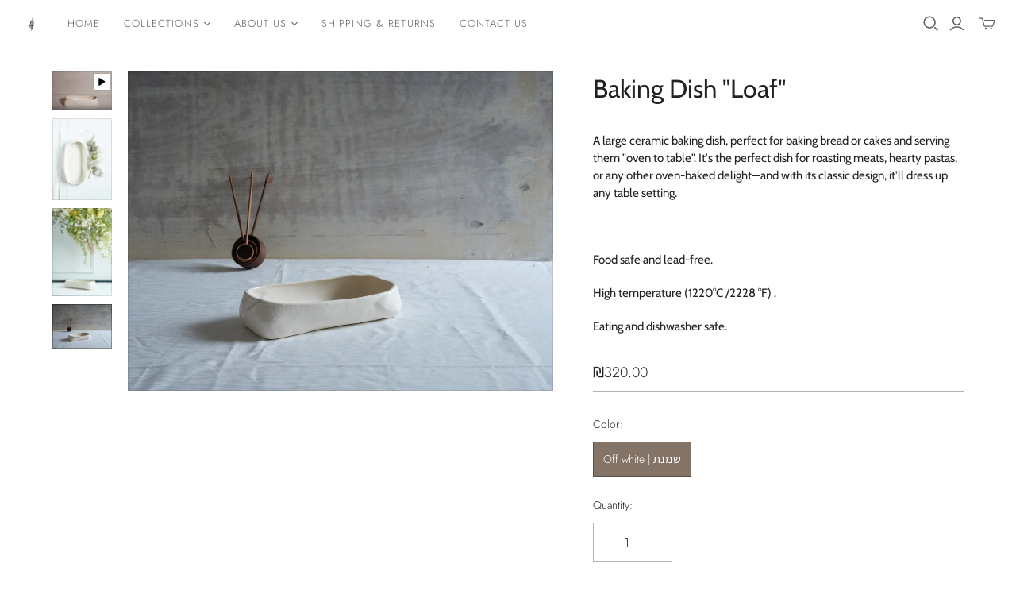

--- FILE ---
content_type: text/css
request_url: https://adinissani.com/cdn/shop/t/10/assets/theme.css?v=146152197208380455341759333386
body_size: 46657
content:
/** Shopify CDN: Minification failed

Line 723:8 Expected identifier but found whitespace
Line 723:10 Unexpected "{"
Line 723:16 Expected ":"
Line 748:9 Expected identifier but found whitespace
Line 748:10 Unexpected "1px"
Line 748:15 Unexpected "{"
Line 748:21 Expected ":"
Line 748:65 Expected ":"
Line 764:8 Expected identifier but found whitespace
Line 764:10 Unexpected "{"
... and 141 more hidden warnings

**/
@charset "UTF-8";@font-face {
  font-family: Cabin;
  font-weight: 400;
  font-style: normal;
  font-display: swap;
  src: url("//adinissani.com/cdn/fonts/cabin/cabin_n4.cefc6494a78f87584a6f312fea532919154f66fe.woff2?h1=YWRpbmlzc2FuaS5jb20&h2=YWRpbmlzc2FuaS5hY2NvdW50Lm15c2hvcGlmeS5jb20&hmac=ce37eb8168820fed5a0fd03541afcf9741f7f5bb991a37b129b28a6f36b38fc1") format("woff2"),
       url("//adinissani.com/cdn/fonts/cabin/cabin_n4.8c16611b00f59d27f4b27ce4328dfe514ce77517.woff?h1=YWRpbmlzc2FuaS5jb20&h2=YWRpbmlzc2FuaS5hY2NvdW50Lm15c2hvcGlmeS5jb20&hmac=472302ade4599a6f3025d251350fb6095fa0db735fa9069e7a313f6aef693a57") format("woff");
}

@font-face {
  font-family: Cabin;
  font-weight: 400;
  font-style: italic;
  font-display: swap;
  src: url("//adinissani.com/cdn/fonts/cabin/cabin_i4.d89c1b32b09ecbc46c12781fcf7b2085f17c0be9.woff2?h1=YWRpbmlzc2FuaS5jb20&h2=YWRpbmlzc2FuaS5hY2NvdW50Lm15c2hvcGlmeS5jb20&hmac=4a78dee7c6464d9a24d28270467f87c4afde4f1bfcabe255fd6df5d54b9d5531") format("woff2"),
       url("//adinissani.com/cdn/fonts/cabin/cabin_i4.0a521b11d0b69adfc41e22a263eec7c02aecfe99.woff?h1=YWRpbmlzc2FuaS5jb20&h2=YWRpbmlzc2FuaS5hY2NvdW50Lm15c2hvcGlmeS5jb20&hmac=cfe4fc0d39eeb45175ba2002fcce0c8bf819be06a747aaf2c9bed6c2712120e5") format("woff");
}

@font-face {
  font-family: Cabin;
  font-weight: 700;
  font-style: normal;
  font-display: swap;
  src: url("//adinissani.com/cdn/fonts/cabin/cabin_n7.255204a342bfdbc9ae2017bd4e6a90f8dbb2f561.woff2?h1=YWRpbmlzc2FuaS5jb20&h2=YWRpbmlzc2FuaS5hY2NvdW50Lm15c2hvcGlmeS5jb20&hmac=0c8d111a5691f7db4a3471df3655f0a50ffa07df4409acfbfa7baca876508578") format("woff2"),
       url("//adinissani.com/cdn/fonts/cabin/cabin_n7.e2afa22a0d0f4b64da3569c990897429d40ff5c0.woff?h1=YWRpbmlzc2FuaS5jb20&h2=YWRpbmlzc2FuaS5hY2NvdW50Lm15c2hvcGlmeS5jb20&hmac=5acb4ddae9f1b4009ca4ddc6dbbe1ea4b81138bb88db8481e162c6e189a69fd3") format("woff");
}

  @font-face {
  font-family: Cabin;
  font-weight: 700;
  font-style: italic;
  font-display: swap;
  src: url("//adinissani.com/cdn/fonts/cabin/cabin_i7.ef2404c08a493e7ccbc92d8c39adf683f40e1fb5.woff2?h1=YWRpbmlzc2FuaS5jb20&h2=YWRpbmlzc2FuaS5hY2NvdW50Lm15c2hvcGlmeS5jb20&hmac=ba8468e6f60fa6a869ad4a4b72b72c8de0b31eb1efda3ec13cd51a3727af5093") format("woff2"),
       url("//adinissani.com/cdn/fonts/cabin/cabin_i7.480421791818000fc8a5d4134822321b5d7964f8.woff?h1=YWRpbmlzc2FuaS5jb20&h2=YWRpbmlzc2FuaS5hY2NvdW50Lm15c2hvcGlmeS5jb20&hmac=7c492c00ce60eaa10a6691a8be981be05bca66af862f7f237acea97d714efee9") format("woff");
}

@font-face {
  font-family: Cabin;
  font-weight: 400;
  font-style: normal;
  font-display: swap;
  src: url("//adinissani.com/cdn/fonts/cabin/cabin_n4.cefc6494a78f87584a6f312fea532919154f66fe.woff2?h1=YWRpbmlzc2FuaS5jb20&h2=YWRpbmlzc2FuaS5hY2NvdW50Lm15c2hvcGlmeS5jb20&hmac=ce37eb8168820fed5a0fd03541afcf9741f7f5bb991a37b129b28a6f36b38fc1") format("woff2"),
       url("//adinissani.com/cdn/fonts/cabin/cabin_n4.8c16611b00f59d27f4b27ce4328dfe514ce77517.woff?h1=YWRpbmlzc2FuaS5jb20&h2=YWRpbmlzc2FuaS5hY2NvdW50Lm15c2hvcGlmeS5jb20&hmac=472302ade4599a6f3025d251350fb6095fa0db735fa9069e7a313f6aef693a57") format("woff");
}

@font-face {
  font-family: Cabin;
  font-weight: 400;
  font-style: italic;
  font-display: swap;
  src: url("//adinissani.com/cdn/fonts/cabin/cabin_i4.d89c1b32b09ecbc46c12781fcf7b2085f17c0be9.woff2?h1=YWRpbmlzc2FuaS5jb20&h2=YWRpbmlzc2FuaS5hY2NvdW50Lm15c2hvcGlmeS5jb20&hmac=4a78dee7c6464d9a24d28270467f87c4afde4f1bfcabe255fd6df5d54b9d5531") format("woff2"),
       url("//adinissani.com/cdn/fonts/cabin/cabin_i4.0a521b11d0b69adfc41e22a263eec7c02aecfe99.woff?h1=YWRpbmlzc2FuaS5jb20&h2=YWRpbmlzc2FuaS5hY2NvdW50Lm15c2hvcGlmeS5jb20&hmac=cfe4fc0d39eeb45175ba2002fcce0c8bf819be06a747aaf2c9bed6c2712120e5") format("woff");
}

@font-face {
  font-family: Cabin;
  font-weight: 700;
  font-style: normal;
  font-display: swap;
  src: url("//adinissani.com/cdn/fonts/cabin/cabin_n7.255204a342bfdbc9ae2017bd4e6a90f8dbb2f561.woff2?h1=YWRpbmlzc2FuaS5jb20&h2=YWRpbmlzc2FuaS5hY2NvdW50Lm15c2hvcGlmeS5jb20&hmac=0c8d111a5691f7db4a3471df3655f0a50ffa07df4409acfbfa7baca876508578") format("woff2"),
       url("//adinissani.com/cdn/fonts/cabin/cabin_n7.e2afa22a0d0f4b64da3569c990897429d40ff5c0.woff?h1=YWRpbmlzc2FuaS5jb20&h2=YWRpbmlzc2FuaS5hY2NvdW50Lm15c2hvcGlmeS5jb20&hmac=5acb4ddae9f1b4009ca4ddc6dbbe1ea4b81138bb88db8481e162c6e189a69fd3") format("woff");
}

  @font-face {
  font-family: Cabin;
  font-weight: 700;
  font-style: italic;
  font-display: swap;
  src: url("//adinissani.com/cdn/fonts/cabin/cabin_i7.ef2404c08a493e7ccbc92d8c39adf683f40e1fb5.woff2?h1=YWRpbmlzc2FuaS5jb20&h2=YWRpbmlzc2FuaS5hY2NvdW50Lm15c2hvcGlmeS5jb20&hmac=ba8468e6f60fa6a869ad4a4b72b72c8de0b31eb1efda3ec13cd51a3727af5093") format("woff2"),
       url("//adinissani.com/cdn/fonts/cabin/cabin_i7.480421791818000fc8a5d4134822321b5d7964f8.woff?h1=YWRpbmlzc2FuaS5jb20&h2=YWRpbmlzc2FuaS5hY2NvdW50Lm15c2hvcGlmeS5jb20&hmac=7c492c00ce60eaa10a6691a8be981be05bca66af862f7f237acea97d714efee9") format("woff");
}


  
@font-face {
  font-family: Jost;
  font-weight: 300;
  font-style: normal;
  font-display: swap;
  src: url("//adinissani.com/cdn/fonts/jost/jost_n3.a5df7448b5b8c9a76542f085341dff794ff2a59d.woff2?h1=YWRpbmlzc2FuaS5jb20&h2=YWRpbmlzc2FuaS5hY2NvdW50Lm15c2hvcGlmeS5jb20&hmac=3e0fd5ab712eb352ddacc42c96a1a7445b450071e3e108af2009ecf92f31b7d3") format("woff2"),
       url("//adinissani.com/cdn/fonts/jost/jost_n3.882941f5a26d0660f7dd135c08afc57fc6939a07.woff?h1=YWRpbmlzc2FuaS5jb20&h2=YWRpbmlzc2FuaS5hY2NvdW50Lm15c2hvcGlmeS5jb20&hmac=e46fdc45cc6535192ad2d8c2098785e3c90fe3bfc1592188c97a5478fe6e4194") format("woff");
}

@font-face {
  font-family: Jost;
  font-weight: 300;
  font-style: italic;
  font-display: swap;
  src: url("//adinissani.com/cdn/fonts/jost/jost_i3.8d4e97d98751190bb5824cdb405ec5b0049a74c0.woff2?h1=YWRpbmlzc2FuaS5jb20&h2=YWRpbmlzc2FuaS5hY2NvdW50Lm15c2hvcGlmeS5jb20&hmac=ab460d44d2672399fb08fde8b414fc50bda161cfde0f4daee5f1c94dbd316b5f") format("woff2"),
       url("//adinissani.com/cdn/fonts/jost/jost_i3.1b7a65a16099fd3de6fdf1255c696902ed952195.woff?h1=YWRpbmlzc2FuaS5jb20&h2=YWRpbmlzc2FuaS5hY2NvdW50Lm15c2hvcGlmeS5jb20&hmac=35d59bb08d9aa10f397e8bb88004c61f64c3c411f118301c6d3cc0e3c5d5dd86") format("woff");
}

@font-face {
  font-family: Jost;
  font-weight: 400;
  font-style: normal;
  font-display: swap;
  src: url("//adinissani.com/cdn/fonts/jost/jost_n4.d47a1b6347ce4a4c9f437608011273009d91f2b7.woff2?h1=YWRpbmlzc2FuaS5jb20&h2=YWRpbmlzc2FuaS5hY2NvdW50Lm15c2hvcGlmeS5jb20&hmac=c4be866b3156297b7fe6e198635c0a0660005829f3db8ba1d3867b4d8eaff8ef") format("woff2"),
       url("//adinissani.com/cdn/fonts/jost/jost_n4.791c46290e672b3f85c3d1c651ef2efa3819eadd.woff?h1=YWRpbmlzc2FuaS5jb20&h2=YWRpbmlzc2FuaS5hY2NvdW50Lm15c2hvcGlmeS5jb20&hmac=1e77a6bf6f85784d89cfec700a0accca894e917d1fc36d4fe8b443682aff386e") format("woff");
}

  @font-face {
  font-family: Jost;
  font-weight: 400;
  font-style: italic;
  font-display: swap;
  src: url("//adinissani.com/cdn/fonts/jost/jost_i4.b690098389649750ada222b9763d55796c5283a5.woff2?h1=YWRpbmlzc2FuaS5jb20&h2=YWRpbmlzc2FuaS5hY2NvdW50Lm15c2hvcGlmeS5jb20&hmac=5bfa55517fa55430ce39f67cadca374f8356c43a4e40227732464e6630a9689b") format("woff2"),
       url("//adinissani.com/cdn/fonts/jost/jost_i4.fd766415a47e50b9e391ae7ec04e2ae25e7e28b0.woff?h1=YWRpbmlzc2FuaS5jb20&h2=YWRpbmlzc2FuaS5hY2NvdW50Lm15c2hvcGlmeS5jb20&hmac=ad59f930205a145238f21cfcf9816ede2fe2a1b25d418457d7abc178dd7a2f88") format("woff");
}

@font-face {
  font-family: Jost;
  font-weight: 300;
  font-style: normal;
  font-display: swap;
  src: url("//adinissani.com/cdn/fonts/jost/jost_n3.a5df7448b5b8c9a76542f085341dff794ff2a59d.woff2?h1=YWRpbmlzc2FuaS5jb20&h2=YWRpbmlzc2FuaS5hY2NvdW50Lm15c2hvcGlmeS5jb20&hmac=3e0fd5ab712eb352ddacc42c96a1a7445b450071e3e108af2009ecf92f31b7d3") format("woff2"),
       url("//adinissani.com/cdn/fonts/jost/jost_n3.882941f5a26d0660f7dd135c08afc57fc6939a07.woff?h1=YWRpbmlzc2FuaS5jb20&h2=YWRpbmlzc2FuaS5hY2NvdW50Lm15c2hvcGlmeS5jb20&hmac=e46fdc45cc6535192ad2d8c2098785e3c90fe3bfc1592188c97a5478fe6e4194") format("woff");
}

@font-face {
  font-family: Jost;
  font-weight: 300;
  font-style: italic;
  font-display: swap;
  src: url("//adinissani.com/cdn/fonts/jost/jost_i3.8d4e97d98751190bb5824cdb405ec5b0049a74c0.woff2?h1=YWRpbmlzc2FuaS5jb20&h2=YWRpbmlzc2FuaS5hY2NvdW50Lm15c2hvcGlmeS5jb20&hmac=ab460d44d2672399fb08fde8b414fc50bda161cfde0f4daee5f1c94dbd316b5f") format("woff2"),
       url("//adinissani.com/cdn/fonts/jost/jost_i3.1b7a65a16099fd3de6fdf1255c696902ed952195.woff?h1=YWRpbmlzc2FuaS5jb20&h2=YWRpbmlzc2FuaS5hY2NvdW50Lm15c2hvcGlmeS5jb20&hmac=35d59bb08d9aa10f397e8bb88004c61f64c3c411f118301c6d3cc0e3c5d5dd86") format("woff");
}

@font-face {
  font-family: Jost;
  font-weight: 400;
  font-style: normal;
  font-display: swap;
  src: url("//adinissani.com/cdn/fonts/jost/jost_n4.d47a1b6347ce4a4c9f437608011273009d91f2b7.woff2?h1=YWRpbmlzc2FuaS5jb20&h2=YWRpbmlzc2FuaS5hY2NvdW50Lm15c2hvcGlmeS5jb20&hmac=c4be866b3156297b7fe6e198635c0a0660005829f3db8ba1d3867b4d8eaff8ef") format("woff2"),
       url("//adinissani.com/cdn/fonts/jost/jost_n4.791c46290e672b3f85c3d1c651ef2efa3819eadd.woff?h1=YWRpbmlzc2FuaS5jb20&h2=YWRpbmlzc2FuaS5hY2NvdW50Lm15c2hvcGlmeS5jb20&hmac=1e77a6bf6f85784d89cfec700a0accca894e917d1fc36d4fe8b443682aff386e") format("woff");
}

  @font-face {
  font-family: Jost;
  font-weight: 400;
  font-style: italic;
  font-display: swap;
  src: url("//adinissani.com/cdn/fonts/jost/jost_i4.b690098389649750ada222b9763d55796c5283a5.woff2?h1=YWRpbmlzc2FuaS5jb20&h2=YWRpbmlzc2FuaS5hY2NvdW50Lm15c2hvcGlmeS5jb20&hmac=5bfa55517fa55430ce39f67cadca374f8356c43a4e40227732464e6630a9689b") format("woff2"),
       url("//adinissani.com/cdn/fonts/jost/jost_i4.fd766415a47e50b9e391ae7ec04e2ae25e7e28b0.woff?h1=YWRpbmlzc2FuaS5jb20&h2=YWRpbmlzc2FuaS5hY2NvdW50Lm15c2hvcGlmeS5jb20&hmac=ad59f930205a145238f21cfcf9816ede2fe2a1b25d418457d7abc178dd7a2f88") format("woff");
}

@font-face {
  font-family: Jost;
  font-weight: 100;
  font-style: normal;
  font-display: swap;
  src: url("//adinissani.com/cdn/fonts/jost/jost_n1.546362ec0aa4045fdc2721192f7d2462716cc7d1.woff2?h1=YWRpbmlzc2FuaS5jb20&h2=YWRpbmlzc2FuaS5hY2NvdW50Lm15c2hvcGlmeS5jb20&hmac=8d19aa4d8bcc5c3fc4b88e506f41dfa551d9c1399715e3f3083dbe01241f214c") format("woff2"),
       url("//adinissani.com/cdn/fonts/jost/jost_n1.9b0529f29bfd479cc9556e047a2bf95152767216.woff?h1=YWRpbmlzc2FuaS5jb20&h2=YWRpbmlzc2FuaS5hY2NvdW50Lm15c2hvcGlmeS5jb20&hmac=e3c6a51b86c977cf7fccabc855d433f6a310e7f08c3f757de6be6d80b6d179bb") format("woff");
}

  @font-face {
  font-family: Jost;
  font-weight: 100;
  font-style: italic;
  font-display: swap;
  src: url("//adinissani.com/cdn/fonts/jost/jost_i1.7b0ff29ba95029edc5dd0df19002b72e6077fc6b.woff2?h1=YWRpbmlzc2FuaS5jb20&h2=YWRpbmlzc2FuaS5hY2NvdW50Lm15c2hvcGlmeS5jb20&hmac=00e07e3791f5f73b5a001452b45b46368f45cc9067add74adde110f1a37bdee1") format("woff2"),
       url("//adinissani.com/cdn/fonts/jost/jost_i1.7acf1f4df24d6c94874ab29dbc10ddec8b9782ca.woff?h1=YWRpbmlzc2FuaS5jb20&h2=YWRpbmlzc2FuaS5hY2NvdW50Lm15c2hvcGlmeS5jb20&hmac=8a9b6ddf20573e3f2b5f91a6bd9e653eb6c116712a169cab01348d1bccbaf5ac") format("woff");
}

/*! PhotoSwipe main CSS by Dmitry Semenov | photoswipe.com | MIT license */
/*
	Styles for basic PhotoSwipe functionality (sliding area, open/close transitions)
*/
/* pswp = photoswipe */
.pswp {
  display: none;
  position: absolute;
  width: 100%;
  height: 100%;
  left: 0;
  top: 0;
  overflow: hidden;
  touch-action: none;
  z-index: 1500;
  -webkit-text-size-adjust: 100%;
  /* create separate layer, to avoid paint on window.onscroll in webkit/blink */
  -webkit-backface-visibility: hidden;
  outline: none;
}

.pswp * {
  box-sizing: border-box;
}

.pswp img {
  max-width: none;
}

/* style is added when JS option showHideOpacity is set to true */
.pswp--animate_opacity {
  /* 0.001, because opacity:0 doesn't trigger Paint action, which causes lag at start of transition */
  opacity: 0.001;
  will-change: opacity;
  /* for open/close transition */
  transition: opacity 333ms cubic-bezier(0.4, 0, 0.22, 1);
}

.pswp--open {
  display: block;
}

.pswp--zoom-allowed .pswp__img {
  /* autoprefixer: off */
  cursor: -webkit-zoom-in;
  cursor: -moz-zoom-in;
  cursor: zoom-in;
}

.pswp--zoomed-in .pswp__img {
  /* autoprefixer: off */
  cursor: -webkit-grab;
  cursor: -moz-grab;
  cursor: grab;
}

.pswp--dragging .pswp__img {
  /* autoprefixer: off */
  cursor: -webkit-grabbing;
  cursor: -moz-grabbing;
  cursor: grabbing;
}

/*
	Background is added as a separate element.
	As animating opacity is much faster than animating rgba() background-color.
*/
.pswp__bg {
  position: absolute;
  left: 0;
  top: 0;
  width: 100%;
  height: 100%;
  background: #000;
  opacity: 0;
  transform: translateZ(0);
  -webkit-backface-visibility: hidden;
  will-change: opacity;
}

.pswp__scroll-wrap {
  position: absolute;
  left: 0;
  top: 0;
  width: 100%;
  height: 100%;
  overflow: hidden;
}

.pswp__container,
.pswp__zoom-wrap {
  touch-action: none;
  position: absolute;
  left: 0;
  right: 0;
  top: 0;
  bottom: 0;
}

/* Prevent selection and tap highlights */
.pswp__container,
.pswp__img {
  -webkit-user-select: none;
  user-select: none;
  -webkit-tap-highlight-color: transparent;
  -webkit-touch-callout: none;
}

.pswp__zoom-wrap {
  position: absolute;
  width: 100%;
  transform-origin: left top;
  /* for open/close transition */
  transition: transform 333ms cubic-bezier(0.4, 0, 0.22, 1);
}

.pswp__bg {
  will-change: opacity;
  /* for open/close transition */
  transition: opacity 333ms cubic-bezier(0.4, 0, 0.22, 1);
}

.pswp--animated-in .pswp__bg,
.pswp--animated-in .pswp__zoom-wrap {
  transition: none;
}

.pswp__container,
.pswp__zoom-wrap {
  -webkit-backface-visibility: hidden;
}

.pswp__item {
  position: absolute;
  left: 0;
  right: 0;
  top: 0;
  bottom: 0;
  overflow: hidden;
}

.pswp__img {
  position: absolute;
  width: auto;
  height: auto;
  top: 0;
  left: 0;
}

/*
	stretched thumbnail or div placeholder element (see below)
	style is added to avoid flickering in webkit/blink when layers overlap
*/
.pswp__img--placeholder {
  -webkit-backface-visibility: hidden;
}

/*
	div element that matches size of large image
	large image loads on top of it
*/
.pswp__img--placeholder--blank {
  background: #222;
}

.pswp--ie .pswp__img {
  width: 100% !important;
  height: auto !important;
  left: 0;
  top: 0;
}

/*
	Error message appears when image is not loaded
	(JS option errorMsg controls markup)
*/
.pswp__error-msg {
  position: absolute;
  left: 0;
  top: 50%;
  width: 100%;
  text-align: center;
  font-size: 14px;
  line-height: 16px;
  margin-top: -8px;
  color: #CCC;
}

.pswp__error-msg a {
  color: #CCC;
  text-decoration: underline;
}

.surface-pick-up-embed {
  --surface-pick-up-embed-theme-success-color: rgb(50, 205, 50);
  --surface-pick-up-embed-theme-error-color: rgb(179, 58, 58);
  --surface-pick-up-embed-theme-paragraph-font-size: 16px;
  --surface-pick-up-embed-theme-paragraph-smaller-font-size: calc(var(--surface-pick-up-embed-theme-paragraph-font-size) - 4px);
  --surface-pick-up-embed-theme-body-font-weight-bold: 600;
  --surface-pick-up-embed-theme-body-text-color: #808080;
  --surface-pick-up-embed-theme-link-text-decoration: underline;
  --surface-pick-up-embed-row-gap: 10px;
  --surface-pick-up-embed-column-gap: 10px;
  display: grid;
  grid-template-columns: min-content auto;
  row-gap: var(--surface-pick-up-embed-row-gap);
  column-gap: var(--surface-pick-up-embed-column-gap);
  justify-content: flex-start;
  text-align: left;
}

.surface-pick-up-embed__in-stock-icon,
.surface-pick-up-embed__out-of-stock-icon {
  grid-column-start: 1;
  grid-column-end: 2;
  margin-top: 3px;
}

.surface-pick-up-embed__in-stock-icon {
  fill: var(--surface-pick-up-embed-theme-success-color);
}

.surface-pick-up-embed__out-of-stock-icon {
  fill: var(--surface-pick-up-embed-theme-error-color);
}

.surface-pick-up-embed__location-info,
.surface-pick-up-embed__modal-btn {
  grid-column-start: 2;
  grid-column-end: 3;
}

.surface-pick-up-embed__location-info {
  grid-row-start: 1;
  grid-row-end: 2;
}

.surface-pick-up-embed__location-availability {
  margin-top: 0;
  margin-bottom: 0;
  font-family: inherit;
  font-size: var(--surface-pick-up-embed-theme-paragraph-font-size);
  font-weight: inherit;
  color: var(--surface-pick-up-embed-theme-body-text-color);
}
.surface-pick-up-embed__location-availability b {
  font-weight: var(--surface-pick-up-embed-theme-body-font-weight-bold);
}

.surface-pick-up-embed__location-pick-up-time {
  font-size: var(--surface-pick-up-embed-theme-paragraph-smaller-font-size);
  color: var(--surface-pick-up-embed-theme-body-text-color);
}

.surface-pick-up-embed__modal-btn {
  grid-row-start: 2;
  grid-row-end: 3;
  justify-self: start;
  padding: 0;
  font-size: var(--surface-pick-up-embed-theme-paragraph-smaller-font-size);
  color: var(--surface-pick-up-embed-theme-body-text-color);
  text-align: left;
  -webkit-text-decoration: var(--surface-pick-up-embed-theme-link-text-decoration);
          text-decoration: var(--surface-pick-up-embed-theme-link-text-decoration);
  cursor: pointer;
  background-color: initial;
  border: 0;
}

.surface-pick-up-items {
  padding: 0;
  margin: 0;
}

.surface-pick-up-item {
  --surface-pick-up-item-theme-success-color: rgb(50, 205, 50);
  --surface-pick-up-item-theme-error-color: rgb(179, 58, 58);
  --surface-pick-up-item-theme-paragraph-font-size: 16px;
  --surface-pick-up-item-theme-paragraph-smaller-font-size: calc(var(--surface-pick-up-item-theme-paragraph-font-size) - 4px);
  --surface-pick-up-item-theme-body-font-weight-bold: 600;
  --surface-pick-up-item-theme-body-text-color: #808080;
  --surface-pick-up-item-theme-border-color: #d9d9d9;
  --surface-pick-up-item-theme-link-text-decoration: underline;
  --surface-pick-up-item-row-gap: 10px;
  --surface-pick-up-item-column-gap: 5px;
  --surface-pick-up-item-gap: 28px;
  display: grid;
  grid-template-columns: repeat(2, auto) 1fr;
  row-gap: var(--surface-pick-up-item-row-gap);
  column-gap: var(--surface-pick-up-item-column-gap);
  justify-content: flex-start;
  padding-bottom: var(--surface-pick-up-item-gap);
  margin: var(--surface-pick-up-item-gap) 0 0;
  text-align: left;
  border-bottom: 1px solid var(--surface-pick-up-item-theme-border-color);
}
.surface-pick-up-item:last-child {
  padding-bottom: 0;
  border-bottom: none;
}

.surface-pick-up-item__header {
  display: flex;
  grid-column: span 3;
  align-items: flex-end;
}

.surface-pick-up-item__pick-up-location {
  margin-top: 0;
  margin-bottom: 0;
  font-family: inherit;
  font-size: var(--surface-pick-up-item-theme-paragraph-font-size);
  font-weight: var(--surface-pick-up-item-theme-body-font-weight-bold);
  color: var(--surface-pick-up-item-theme-body-text-color);
}

.surface-pick-up-item__pick-up-distance {
  padding-left: 2rem;
  margin: 0 0 0 auto;
}

.surface-pick-up-item__in-stock-icon,
.surface-pick-up-item__out-of-stock-icon {
  grid-row-start: 2;
  grid-row-end: 3;
  grid-column-start: 1;
  grid-column-end: 2;
  margin-top: 1px;
}

.surface-pick-up-item__in-stock-icon {
  fill: var(--surface-pick-up-item-theme-success-color);
}

.surface-pick-up-item__out-of-stock-icon {
  fill: var(--surface-pick-up-item-theme-error-color);
}

.surface-pick-up-item__availability {
  grid-row-start: 2;
  grid-row-end: 3;
  grid-column-start: 2;
  grid-column-end: 3;
  font-size: var(--surface-pick-up-item-theme-paragraph-smaller-font-size);
  color: var(--surface-pick-up-item-theme-body-text-color);
}

.surface-pick-up-item__address-info {
  grid-row-start: 3;
  grid-row-end: 4;
  grid-column-start: 1;
  grid-column-end: 3;
  font-size: var(--surface-pick-up-item-theme-paragraph-smaller-font-size);
  font-style: normal;
  line-height: 1.4;
  color: var(--surface-pick-up-item-theme-body-text-color);
}
.surface-pick-up-item__address-info p {
  margin: 0;
}
.surface-pick-up-item__address-info a,
.surface-pick-up-item__address-info a:visited {
  color: inherit;
  text-decoration: none;
}
.surface-pick-up-item__address-info a:focus,
.surface-pick-up-item__address-info a:active,
.surface-pick-up-item__address-info a:hover {
  color: inherit;
}

.surface-pick-up-item__confirm-address {
  margin-top: var(--surface-pick-up-item-row-gap);
}

.surface-pick-up-item__confirm-address-icon {
  display: inline-block;
  width: 10px;
  height: 10px;
  margin-right: 5px;
}



  

  
  

  
  
  

  
  
  

  
  
  

  

  
  

  
  

  
  
  

  
  

  
  


@keyframes placeholder-pulse {
  from {
    background-color: 






#f2f2f2




;
  }
  to {
    background-color: #e5e5e5;
  }
}
img[data-rimg=lazy], img[data-rimg=loading] {
  background-size: cover;
  animation-duration: 1s;
  animation-iteration-count: infinite;
  animation-name: placeholder-pulse;
  animation-timing-function: ease-in-out;
  animation-fill-mode: forwards;
  animation-direction: alternate;
}

html .shopify-payment-button .shopify-payment-button__button--unbranded, .collections .collection .browse,
.featured-collections .collection .browse, .cart-mini__continue-shopping, .back-to-top--mobile .back-to-top__button, .age-gate__confirm_btn, .subcollection-link, .pxs-newsletter-form-button, .predictive-search__footer-button, .newsletter-wrap .submit, .shopify-challenge__button, .action-button, .promo-block--button, .promo-block--secondary .promo-block--button, .product-card-interaction, .disclosure__submit, .cart-mini-actions .action-button, html .shopify-payment-button .shopify-payment-button__button, .product-form-has-spb .submit, .product-form .product-submit, .password-page-field-wrap .submit, .cart-submit, .cart-update, .customer.addresses .edit-add-address .submit-wrap .action-button, .customer .account-form .submit-button, .slide .content .call-to-action, .countdown-timer__caption-button, .action-button.submit, .action-button.unavailable {
  font-family: Jost,sans-serif;
  font-style: normal;
  font-weight: 300;
  position: relative;
  display: inline-block;
  padding: 10px 18px;
  font-size: 13px;
  line-height: 1.5;
  letter-spacing: 0.08em;
  color: #fff;
  text-align: center;
  text-transform: uppercase;
  cursor: pointer;
  background-color: #847367;
  border: 1px solid #847367;
  border-radius: 0;
  transition: 0.15s cubic-bezier(0.4, 0, 0.2, 1) background-color, 0.15s cubic-bezier(0.4, 0, 0.2, 1) border-color;
}
html .shopify-payment-button .shopify-payment-button__button--unbranded:hover, .collections .collection .browse:hover,
.featured-collections .collection .browse:hover, .cart-mini__continue-shopping:hover, .back-to-top--mobile .back-to-top__button:hover, .age-gate__confirm_btn:hover, .subcollection-link:hover, .pxs-newsletter-form-button:hover, .predictive-search__footer-button:hover, .newsletter-wrap .submit:hover, .shopify-challenge__button:hover, .action-button:hover, .promo-block--button:hover, .product-card-interaction:hover, .disclosure__submit:hover, html .shopify-payment-button .shopify-payment-button__button:hover, .product-form-has-spb .submit:hover, .product-form .product-submit:hover, .password-page-field-wrap .submit:hover, .cart-submit:hover, .cart-update:hover, .customer.addresses .edit-add-address .submit-wrap .action-button:hover, .customer .account-form .submit-button:hover, .slide .content .call-to-action:hover, .countdown-timer__caption-button:hover {
  color: #fff;
  background-color: 










#726459




;
  border-color: 










#726459




;
}

html .shopify-payment-button .shopify-payment-button__button, .age-gate__confirm_btn, .product-form-has-spb .submit, .product-form .product-submit, .password-page-field-wrap .submit, .cart-submit, .cart-update, .customer.addresses .edit-add-address .submit-wrap .action-button, .customer .account-form .submit-button, .slide .content .call-to-action, .countdown-timer__caption-button, .action-button.submit, .action-button.unavailable {
  padding: 15px 24px;
}

.promo-block--button, .promo-block--secondary .promo-block--button, .product-card-interaction, .disclosure__submit, .cart-mini-actions .action-button {
  font-size: 12px;
}

.product-card-interaction-quickshop, .complementary-products .flickity-prev-next-button, .collections .collection .browse,
.featured-collections .collection .browse, .back-to-top--mobile .back-to-top__button, .back-to-top--desktop, .product-form-has-spb .submit, .predictive-search__footer-button, .action-button.desaturated, .promo-block--secondary .promo-block--button, .cart-mini__continue-shopping, .countdown-timer__caption-button.countdown-timer__caption-button--secondary {
  color: #847367;
  background-color: #fff;
}
.product-card-interaction-quickshop:hover, .complementary-products .flickity-prev-next-button:hover, .collections .collection .browse:hover,
.featured-collections .collection .browse:hover, .back-to-top--mobile .back-to-top__button:hover, .back-to-top--desktop:hover, .product-form-has-spb .submit:hover, .predictive-search__footer-button:hover, .action-button.desaturated:hover, .promo-block--secondary .promo-block--button:hover, .cart-mini__continue-shopping:hover, .countdown-timer__caption-button.countdown-timer__caption-button--secondary:hover {
  color: #847367;
  background-color: #edeae8;
}

.promo-block--secondary .promo-block--button, .cart-mini__continue-shopping, .countdown-timer__caption-button.countdown-timer__caption-button--secondary {
  color: #847367;
  background-color: #fff;
}

.search-filters__filter-group-title, .option-value-name, .recipient-form__input, .collection-filters__filter-group-title, .age-gate__select-wrapper .age-gate__select, .product-quantity-input, .password-page-field-wrap .password-page-input, .pxs-newsletter-form-input, .comments-wrap textarea,
.comments-wrap input[type=text], .newsletter-wrap .email, .field, .select-wrapper, .age-gate__select-wrapper {
  font-family: Jost,sans-serif;
  font-style: normal;
  font-weight: 300;
  position: relative;
  display: inline-block;
  padding: 14px;
  font-size: 14px;
  line-height: 1.5;
  color: {{ shop.brand.colors.primary[0].background }};
  text-align: left;
  border: 1px solid #b4b3b3;
  border-radius: 0;
  outline: 0;
  transition: 0.15s cubic-bezier(0.4, 0, 0.2, 1) border;
}
.search-filters__filter-group-title::-webkit-input-placeholder, .option-value-name::-webkit-input-placeholder, .recipient-form__input::-webkit-input-placeholder, .collection-filters__filter-group-title::-webkit-input-placeholder, .age-gate__select-wrapper .age-gate__select::-webkit-input-placeholder, .product-quantity-input::-webkit-input-placeholder, .password-page-field-wrap .password-page-input::-webkit-input-placeholder, .pxs-newsletter-form-input::-webkit-input-placeholder, .comments-wrap textarea::-webkit-input-placeholder,
.comments-wrap input[type=text]::-webkit-input-placeholder, .newsletter-wrap .email::-webkit-input-placeholder, .field::-webkit-input-placeholder, .select-wrapper::-webkit-input-placeholder, .age-gate__select-wrapper::-webkit-input-placeholder {
  color: #b4b3b3;
}
.search-filters__filter-group-title:-moz-placeholder, .option-value-name:-moz-placeholder, .recipient-form__input:-moz-placeholder, .collection-filters__filter-group-title:-moz-placeholder, .age-gate__select-wrapper .age-gate__select:-moz-placeholder, .product-quantity-input:-moz-placeholder, .password-page-field-wrap .password-page-input:-moz-placeholder, .pxs-newsletter-form-input:-moz-placeholder, .comments-wrap textarea:-moz-placeholder,
.comments-wrap input[type=text]:-moz-placeholder, .newsletter-wrap .email:-moz-placeholder, .field:-moz-placeholder, .select-wrapper:-moz-placeholder, .age-gate__select-wrapper:-moz-placeholder {
  color: #b4b3b3;
}
.search-filters__filter-group-title::-moz-placeholder, .option-value-name::-moz-placeholder, .recipient-form__input::-moz-placeholder, .collection-filters__filter-group-title::-moz-placeholder, .age-gate__select-wrapper .age-gate__select::-moz-placeholder, .product-quantity-input::-moz-placeholder, .password-page-field-wrap .password-page-input::-moz-placeholder, .pxs-newsletter-form-input::-moz-placeholder, .comments-wrap textarea::-moz-placeholder,
.comments-wrap input[type=text]::-moz-placeholder, .newsletter-wrap .email::-moz-placeholder, .field::-moz-placeholder, .select-wrapper::-moz-placeholder, .age-gate__select-wrapper::-moz-placeholder {
  color: #b4b3b3;
}
.search-filters__filter-group-title:-ms-input-placeholder, .option-value-name:-ms-input-placeholder, .recipient-form__input:-ms-input-placeholder, .collection-filters__filter-group-title:-ms-input-placeholder, .age-gate__select-wrapper .age-gate__select:-ms-input-placeholder, .product-quantity-input:-ms-input-placeholder, .password-page-field-wrap .password-page-input:-ms-input-placeholder, .pxs-newsletter-form-input:-ms-input-placeholder, .comments-wrap textarea:-ms-input-placeholder,
.comments-wrap input[type=text]:-ms-input-placeholder, .newsletter-wrap .email:-ms-input-placeholder, .field:-ms-input-placeholder, .select-wrapper:-ms-input-placeholder, .age-gate__select-wrapper:-ms-input-placeholder {
  color: #b4b3b3;
}
.search-filters__filter-group-title:focus, .option-value-name:focus, .recipient-form__input:focus, .collection-filters__filter-group-title:focus, .age-gate__select-wrapper .age-gate__select:focus, .product-quantity-input:focus, .password-page-field-wrap .password-page-input:focus, .pxs-newsletter-form-input:focus, .comments-wrap textarea:focus,
.comments-wrap input[type=text]:focus, .newsletter-wrap .email:focus, .field:focus, .select-wrapper:focus, .age-gate__select-wrapper:focus {
  border: 1px {{ shop.brand.colors.primary[0].background }} solid;
}
.search-filters__filter-group-title:focus, .option-value-name:focus, .recipient-form__input:focus, .collection-filters__filter-group-title:focus, .age-gate__select-wrapper .age-gate__select:focus, .product-quantity-input:focus, .password-page-field-wrap .password-page-input:focus, .pxs-newsletter-form-input:focus, .comments-wrap textarea:focus,
.comments-wrap input[type=text]:focus, .newsletter-wrap .email:focus, .field:focus, .select-wrapper:focus, .age-gate__select-wrapper:focus, .search-filters__filter-group-title:invalid, .option-value-name:invalid, .recipient-form__input:invalid, .collection-filters__filter-group-title:invalid, .age-gate__select-wrapper .age-gate__select:invalid, .product-quantity-input:invalid, .password-page-field-wrap .password-page-input:invalid, .pxs-newsletter-form-input:invalid, .comments-wrap textarea:invalid,
.comments-wrap input[type=text]:invalid, .newsletter-wrap .email:invalid, .field:invalid, .select-wrapper:invalid, .age-gate__select-wrapper:invalid {
  background-color: transparent;
}

.option-name, .recipient-form__label, .product-quantity-label, .sidebar-title, .cart-tools .instructions label, .comments-wrap label, .customer.addresses .edit-add-address .wrap > label, .customer .account-form .field-wrap label {
  font-family: Jost,sans-serif;
  font-style: normal;
  font-weight: 300;
  font-weight: FontDrop;
  display: block;
  margin-bottom: 15px;
  font-size: 14px;
  color: {{ shop.brand.colors.primary[0].background }};
}

.sidebar-drawer__header-container, .promo-block--content, .product .brand,
.quick-shop-content .brand,
.product-area .brand, .template-search .result .details .brand, .product-tabs__label, .collapsible-tab__heading, .product__description .go-to-product, .password-page-logo .store-title, .template-page .sidebar .title, .template-contact .sidebar .title, .order-item-label-mobile, .customer.order .order-history .table td.product-item .label.vendor, .sidebar-title, .template-cart .table td.product-item .label.vendor, .template-cart .table th, .comments .date, .comments-wrap .title, .article-date, .article-author-writtenby,
.article-tags-filedunder,
.article-comments-discussion, .blog-sidebar-recentposts-title,
.blog-sidebar-tags-title, .customer.account .title, .customer .table th, .predictive-search__title, .twitter-tweet .timestamp, .featured-blog__article-date, .rte .tabs > li:not(.grouped-content-content), .pxs-newsletter-text .tabs > li:not(.grouped-content-content), .mobile-dropdown .list .list-item a, .mega-nav .list .label, .main-header nav.full .nav-item > .label,
.main-header nav.full .nav-item > details .label, .main-footer .connect .title, .complementary-product__link, .product-callout {
  font-family: Jost,sans-serif;
  font-style: normal;
  font-weight: 300;
  letter-spacing: 0.08em;
  text-transform: uppercase;
}

.main-header nav.full .nav-item > .label,
.main-header nav.full .nav-item > details .label, .main-header .social-links {
  position: relative;
}
.main-header nav.full .nav-item > .label::before,
.main-header nav.full .nav-item > details .label::before, .main-header .social-links::before {
  position: absolute;
  top: 50%;
  right: 0;
  width: 1px;
  height: 23px;
  background-color: #606060;
  content: "";
  transform: translateY(-50%);
}

.main-header nav.full .nav-item .svg-icon, .ls-form-button-close .svg-icon, .ls-form-button-search .svg-icon, .ls-button-search .svg-icon, .rs-form-button-search .svg-icon, .main-header .social-links .svg-icon, .main-header--tools-icon .svg-icon, .main-header--tools .search .svg-icon,
.main-header--tools .menu .svg-icon,
.main-header--tools .mini-cart-wrap .svg-icon,
.main-header--tools .account-options .svg-icon {
  display: block;
  width: 100%;
  height: 100%;
}

.ls-form-button-close .svg-icon, .ls-form-button-search .svg-icon, .ls-button-search .svg-icon, .rs-form-button-search .svg-icon, .main-header .social-links .svg-icon, .main-header--tools-icon .svg-icon, .main-header--tools .search .svg-icon,
.main-header--tools .menu .svg-icon,
.main-header--tools .mini-cart-wrap .svg-icon,
.main-header--tools .account-options .svg-icon {
  width: 20px;
  height: 20px;
}

.main-header nav.full .nav-item .svg-icon {
  width: 8px;
  height: 8px;
}

.complementary-product__link, .product-callout {
  display: block;
  margin-top: 20px;
  font-size: 13px;
  color: #847367;
}
.complementary-product__link:hover, .product-callout:hover {
  color: {{ shop.brand.colors.primary[0].background }};
}
.complementary-product__link span, .product-callout span {
  margin-left: 5px;
}

.ir {
  display: block;
  border: 0;
  text-indent: -999em;
  overflow: hidden;
  background-color: transparent;
  background-repeat: no-repeat;
  text-align: left;
  direction: ltr;
  *line-height: 0;
}

.ir br {
  display: none;
}

.hidden {
  display: none !important;
  visibility: hidden;
}

.visuallyhidden {
  border: 0;
  clip: rect(0 0 0 0);
  height: 1px;
  margin: -1px;
  overflow: hidden;
  padding: 0;
  position: absolute;
  width: 1px;
}

.visuallyhidden.focusable:active, .visuallyhidden.focusable:focus {
  clip: auto;
  height: auto;
  margin: 0;
  overflow: visible;
  position: static;
  width: auto;
}

.invisible {
  visibility: hidden;
}

.clearfix:before, .clearfix:after {
  content: "";
  display: table;
}

.clearfix:after {
  clear: both;
}

.clearfix {
  *zoom: 1;
}

@media print {
  * {
    background: transparent !important;
    color: black !important;
    box-shadow: none !important;
    text-shadow: none !important;
    filter: none !important;
    -ms-filter: none !important;
  }
  a, a:visited {
    text-decoration: underline;
  }
  a[href]:after {
    content: " (" attr(href) ")";
  }
  abbr[title]:after {
    content: " (" attr(title) ")";
  }
  .ir a:after, a[href^="javascript:"]:after, a[href^="#"]:after {
    content: "";
  }
  pre, blockquote {
    border: 1px solid #999;
    page-break-inside: avoid;
  }
  thead {
    display: table-header-group;
  }
  tr, img {
    page-break-inside: avoid;
  }
  img {
    max-width: 100% !important;
  }
  @page {
    margin: 0.5cm;
  }
  p, h2, h3 {
    orphans: 3;
    widows: 3;
  }
  h2, h3 {
    page-break-after: avoid;
  }
}
article,
aside,
details,
figcaption,
figure,
footer,
header,
hgroup,
nav,
section {
  display: block;
}

audio,
canvas,
video {
  display: inline-block;
}

audio:not([controls]) {
  display: none;
}

[hidden] {
  display: none;
}

html {
  font-size: 100%;
  -webkit-text-size-adjust: 100%;
          text-size-adjust: 100%;
}

html,
button,
input,
select,
textarea {
  font-family: sans-serif;
  color: #222;
}

body {
  margin: 0;
  font-size: 1em;
  line-height: 1.4;
}

.js body:not(.user-is-tabbing) a:focus {
  outline: none;
}

a {
  text-decoration: none;
}

a:hover,
a:active {
  outline: 0;
}

abbr[title] {
  border-bottom: 1px dotted;
}

b,
strong {
  font-weight: bold;
}

blockquote {
  margin: 1em 40px;
}

dfn {
  font-style: italic;
}

hr {
  display: block;
  height: 1px;
  padding: 0;
  margin: 1em 0;
  border: 0;
  border-top: 1px solid #ccc;
}

ins {
  color: #000;
  text-decoration: none;
  background: #ff9;
}

mark {
  font-style: italic;
  font-weight: bold;
  color: #000;
  background: #ff0;
}

pre,
code,
kbd,
samp {
  font-family: monospace, serif;
  font-size: 1em;
}

pre {
  word-wrap: break-word;
  white-space: pre-wrap;
}

q {
  quotes: none;
}

q::before,
q::after {
  content: none;
}

small {
  font-size: 85%;
}

sub, sup {
  position: relative;
  font-size: 75%;
  line-height: 0;
  vertical-align: baseline;
}

sup {
  top: -0.5em;
}

sub {
  bottom: -0.25em;
}

h1,
h2,
h3,
h4,
h5,
h6 {
  padding: 0;
  margin: 0;
}

ul,
ol {
  display: block;
  padding: 0;
  margin: 0;
  list-style: none;
}

dd {
  margin: 0 0 0 40px;
}

nav ul,
nav ol {
  padding: 0;
  margin: 0;
  list-style: none;
  list-style-image: none;
}

img {
  vertical-align: middle;
  border: 0;
  -ms-interpolation-mode: bicubic;
}

svg:not(:root) {
  overflow: hidden;
}

figure {
  margin: 0;
}

form {
  margin: 0;
}

fieldset {
  padding: 0;
  margin: 0;
  border: 0;
}

label {
  cursor: pointer;
}

legend {
  padding: 0;
  white-space: normal;
  border: 0;
}

button,
input,
select,
textarea {
  margin: 0;
  font-size: 100%;
  vertical-align: baseline;
}

button,
input {
  line-height: normal;
}

button,
input[type=button],
input[type=reset],
input[type=submit] {
  cursor: pointer;
  -webkit-appearance: button;
          appearance: button;
}

button[disabled],
input[disabled] {
  cursor: default;
}

input[type=checkbox],
input[type=radio] {
  padding: 0;
  box-sizing: border-box;
}

input[type=search] {
  box-sizing: content-box;
  -webkit-appearance: textfield;
          appearance: textfield;
}

input[type=search]::-webkit-search-decoration,
input[type=search]::-webkit-search-cancel-button {
  -webkit-appearance: none;
          appearance: none;
}

button::-moz-focus-inner,
input::-moz-focus-inner {
  padding: 0;
  border: 0;
}

textarea {
  overflow: auto;
  vertical-align: top;
  resize: vertical;
}

input:invalid,
textarea:invalid {
  background-color: #f0dddd;
}

input {
  background: none;
  border: 0;
  outline: none;
}

table {
  border-collapse: collapse;
  border-spacing: 0;
}

td {
  vertical-align: top;
}

.chromeframe {
  padding: 0.2em 0;
  margin: 0.2em 0;
  color: #000;
  background: #ccc;
}

/*! PhotoSwipe Default UI CSS by Dmitry Semenov | photoswipe.com | MIT license */
/*

	Contents:

	1. Buttons
	2. Share modal and links
	3. Index indicator ("1 of X" counter)
	4. Caption
	5. Loading indicator
	6. Additional styles (root element, top bar, idle state, hidden state, etc.)

*/
/*

	1. Buttons

 */
/* <button> css reset */
.pswp__button {
  width: 44px;
  height: 44px;
  position: relative;
  background: none;
  cursor: pointer;
  overflow: visible;
  -webkit-appearance: none;
  display: block;
  border: 0;
  padding: 0;
  margin: 0;
  float: right;
  opacity: 0.75;
  transition: opacity 0.2s;
  box-shadow: none;
}

.pswp__button:focus, .pswp__button:hover {
  opacity: 1;
}

.pswp__button:active {
  outline: none;
  opacity: 0.9;
}

.pswp__button::-moz-focus-inner {
  padding: 0;
  border: 0;
}

/* pswp__ui--over-close class it added when mouse is over element that should close gallery */
.pswp__ui--over-close .pswp__button--close {
  opacity: 1;
}

.pswp__button,
.pswp__button--arrow--left:before,
.pswp__button--arrow--right:before {
  background: url("") 0 0 no-repeat;
  background-size: 264px 88px;
  width: 44px;
  height: 44px;
}

@media (-webkit-min-device-pixel-ratio: 1.1), (-webkit-min-device-pixel-ratio: 1.09375), (min-resolution: 105dpi), (min-resolution: 1.1dppx) {
  /* Serve SVG sprite if browser supports SVG and resolution is more than 105dpi */
  .pswp--svg .pswp__button,
  .pswp--svg .pswp__button--arrow--left:before,
  .pswp--svg .pswp__button--arrow--right:before {
    background-image: url("");
  }
  .pswp--svg .pswp__button--arrow--left,
  .pswp--svg .pswp__button--arrow--right {
    background: none;
  }
}
.pswp__button--close {
  background-position: 0 -44px;
}

.pswp__button--share {
  background-position: -44px -44px;
}

.pswp__button--fs {
  display: none;
}

.pswp--supports-fs .pswp__button--fs {
  display: block;
}

.pswp--fs .pswp__button--fs {
  background-position: -44px 0;
}

.pswp__button--zoom {
  display: none;
  background-position: -88px 0;
}

.pswp--zoom-allowed .pswp__button--zoom {
  display: block;
}

.pswp--zoomed-in .pswp__button--zoom {
  background-position: -132px 0;
}

/* no arrows on touch screens */
.pswp--touch .pswp__button--arrow--left,
.pswp--touch .pswp__button--arrow--right {
  visibility: hidden;
}

/*
	Arrow buttons hit area
	(icon is added to :before pseudo-element)
*/
.pswp__button--arrow--left,
.pswp__button--arrow--right {
  background: none;
  top: 50%;
  margin-top: -50px;
  width: 70px;
  height: 100px;
  position: absolute;
}

.pswp__button--arrow--left {
  left: 0;
}

.pswp__button--arrow--right {
  right: 0;
}

.pswp__button--arrow--left:before,
.pswp__button--arrow--right:before {
  content: "";
  top: 35px;
  background-color: rgba(0, 0, 0, 0.3);
  height: 30px;
  width: 32px;
  position: absolute;
}

.pswp__button--arrow--left:before {
  left: 6px;
  background-position: -138px -44px;
}

.pswp__button--arrow--right:before {
  right: 6px;
  background-position: -94px -44px;
}

/*

	2. Share modal/popup and links

 */
.pswp__counter,
.pswp__share-modal {
  -webkit-user-select: none;
  user-select: none;
}

.pswp__share-modal {
  display: block;
  background: rgba(0, 0, 0, 0.5);
  width: 100%;
  height: 100%;
  top: 0;
  left: 0;
  padding: 10px;
  position: absolute;
  z-index: 1600;
  opacity: 0;
  transition: opacity 0.25s ease-out;
  -webkit-backface-visibility: hidden;
  will-change: opacity;
}

.pswp__share-modal--hidden {
  display: none;
}

.pswp__share-tooltip {
  z-index: 1620;
  position: absolute;
  background: #FFF;
  top: 56px;
  border-radius: 2px;
  display: block;
  width: auto;
  right: 44px;
  box-shadow: 0 2px 5px rgba(0, 0, 0, 0.25);
  transform: translateY(6px);
  transition: transform 0.25s;
  -webkit-backface-visibility: hidden;
  will-change: transform;
}

.pswp__share-tooltip a {
  display: block;
  padding: 8px 12px;
  color: #000;
  text-decoration: none;
  font-size: 14px;
  line-height: 18px;
}

.pswp__share-tooltip a:hover {
  text-decoration: none;
  color: #000;
}

.pswp__share-tooltip a:first-child {
  /* round corners on the first/last list item */
  border-radius: 2px 2px 0 0;
}

.pswp__share-tooltip a:last-child {
  border-radius: 0 0 2px 2px;
}

.pswp__share-modal--fade-in {
  opacity: 1;
}

.pswp__share-modal--fade-in .pswp__share-tooltip {
  transform: translateY(0);
}

/* increase size of share links on touch devices */
.pswp--touch .pswp__share-tooltip a {
  padding: 16px 12px;
}

a.pswp__share--facebook:before {
  content: "";
  display: block;
  width: 0;
  height: 0;
  position: absolute;
  top: -12px;
  right: 15px;
  border: 6px solid transparent;
  border-bottom-color: #FFF;
  -webkit-pointer-events: none;
  -moz-pointer-events: none;
  pointer-events: none;
}

a.pswp__share--facebook:hover {
  background: #3E5C9A;
  color: #FFF;
}

a.pswp__share--facebook:hover:before {
  border-bottom-color: #3E5C9A;
}

a.pswp__share--twitter:hover {
  background: #55ACEE;
  color: #FFF;
}

a.pswp__share--pinterest:hover {
  background: #CCC;
  color: #CE272D;
}

a.pswp__share--download:hover {
  background: #DDD;
}

/*

	3. Index indicator ("1 of X" counter)

 */
.pswp__counter {
  position: absolute;
  left: 0;
  top: 0;
  height: 44px;
  font-size: 13px;
  line-height: 44px;
  color: #FFF;
  opacity: 0.75;
  padding: 0 10px;
}

/*

	4. Caption

 */
.pswp__caption {
  position: absolute;
  left: 0;
  bottom: 0;
  width: 100%;
  min-height: 44px;
}

.pswp__caption small {
  font-size: 11px;
  color: #BBB;
}

.pswp__caption__center {
  text-align: left;
  max-width: 420px;
  margin: 0 auto;
  font-size: 13px;
  padding: 10px;
  line-height: 20px;
  color: #CCC;
}

.pswp__caption--empty {
  display: none;
}

/* Fake caption element, used to calculate height of next/prev image */
.pswp__caption--fake {
  visibility: hidden;
}

/*

	5. Loading indicator (preloader)

	You can play with it here - http://codepen.io/dimsemenov/pen/yyBWoR

 */
.pswp__preloader {
  width: 44px;
  height: 44px;
  position: absolute;
  top: 0;
  left: 50%;
  margin-left: -22px;
  opacity: 0;
  transition: opacity 0.25s ease-out;
  will-change: opacity;
  direction: ltr;
}

.pswp__preloader__icn {
  width: 20px;
  height: 20px;
  margin: 12px;
}

.pswp__preloader--active {
  opacity: 1;
}

.pswp__preloader--active .pswp__preloader__icn {
  /* We use .gif in browsers that don't support CSS animation */
  background: url("") 0 0 no-repeat;
}

.pswp--css_animation .pswp__preloader--active {
  opacity: 1;
}

.pswp--css_animation .pswp__preloader--active .pswp__preloader__icn {
  animation: clockwise 500ms linear infinite;
}

.pswp--css_animation .pswp__preloader--active .pswp__preloader__donut {
  animation: donut-rotate 1000ms cubic-bezier(0.4, 0, 0.22, 1) infinite;
}

.pswp--css_animation .pswp__preloader__icn {
  background: none;
  opacity: 0.75;
  width: 14px;
  height: 14px;
  position: absolute;
  left: 15px;
  top: 15px;
  margin: 0;
}

.pswp--css_animation .pswp__preloader__cut {
  /*
  	The idea of animating inner circle is based on Polymer ("material") loading indicator
  	 by Keanu Lee https://blog.keanulee.com/2014/10/20/the-tale-of-three-spinners.html
  */
  position: relative;
  width: 7px;
  height: 14px;
  overflow: hidden;
}

.pswp--css_animation .pswp__preloader__donut {
  box-sizing: border-box;
  width: 14px;
  height: 14px;
  border: 2px solid #FFF;
  border-radius: 50%;
  border-left-color: transparent;
  border-bottom-color: transparent;
  position: absolute;
  top: 0;
  left: 0;
  background: none;
  margin: 0;
}

@media screen and (max-width: 1024px) {
  .pswp__preloader {
    position: relative;
    left: auto;
    top: auto;
    margin: 0;
    float: right;
  }
}
@keyframes clockwise {
  0% {
    transform: rotate(0deg);
  }
  100% {
    transform: rotate(360deg);
  }
}
@keyframes donut-rotate {
  0% {
    transform: rotate(0);
  }
  50% {
    transform: rotate(-140deg);
  }
  100% {
    transform: rotate(0);
  }
}
/*

	6. Additional styles

 */
/* root element of UI */
.pswp__ui {
  -webkit-font-smoothing: auto;
  visibility: visible;
  opacity: 1;
  z-index: 1550;
}

/* top black bar with buttons and "1 of X" indicator */
.pswp__top-bar {
  position: absolute;
  left: 0;
  top: 0;
  height: 44px;
  width: 100%;
}

.pswp__caption,
.pswp__top-bar,
.pswp--has_mouse .pswp__button--arrow--left,
.pswp--has_mouse .pswp__button--arrow--right {
  -webkit-backface-visibility: hidden;
  will-change: opacity;
  transition: opacity 333ms cubic-bezier(0.4, 0, 0.22, 1);
}

/* pswp--has_mouse class is added only when two subsequent mousemove events occur */
.pswp--has_mouse .pswp__button--arrow--left,
.pswp--has_mouse .pswp__button--arrow--right {
  visibility: visible;
}

.pswp__top-bar,
.pswp__caption {
  background-color: rgba(0, 0, 0, 0.5);
}

/* pswp__ui--fit class is added when main image "fits" between top bar and bottom bar (caption) */
.pswp__ui--fit .pswp__top-bar,
.pswp__ui--fit .pswp__caption {
  background-color: rgba(0, 0, 0, 0.3);
}

/* pswp__ui--idle class is added when mouse isn't moving for several seconds (JS option timeToIdle) */
.pswp__ui--idle .pswp__top-bar {
  opacity: 0;
}

.pswp__ui--idle .pswp__button--arrow--left,
.pswp__ui--idle .pswp__button--arrow--right {
  opacity: 0;
}

/*
	pswp__ui--hidden class is added when controls are hidden
	e.g. when user taps to toggle visibility of controls
*/
.pswp__ui--hidden .pswp__top-bar,
.pswp__ui--hidden .pswp__caption,
.pswp__ui--hidden .pswp__button--arrow--left,
.pswp__ui--hidden .pswp__button--arrow--right {
  /* Force paint & create composition layer for controls. */
  opacity: 0.001;
}

/* pswp__ui--one-slide class is added when there is just one item in gallery */
.pswp__ui--one-slide .pswp__button--arrow--left,
.pswp__ui--one-slide .pswp__button--arrow--right,
.pswp__ui--one-slide .pswp__counter {
  display: none;
}

.pswp__element--disabled {
  display: none !important;
}

.pswp--minimal--dark .pswp__top-bar {
  background: none;
}

.no-js .js-required {
  display: none;
}

.js .no-js-required {
  display: none;
}

.visually-hidden {
  position: absolute !important;
  width: 1px;
  height: 1px;
  padding: 0;
  margin: -1px;
  overflow: hidden;
  clip: rect(1px, 1px, 1px, 1px);
  border: 0;
}

.uc-title {
  font-family: Jost,sans-serif;
  font-style: normal;
  font-weight: 300;
  text-transform: uppercase;
  letter-spacing: 0.1em;
}

.select-wrapper, .age-gate__select-wrapper {
  color: {{ shop.brand.colors.primary[0].background }};
  width: 235px;
  border-radius: 0;
  transition: 0.15s cubic-bezier(0.4, 0, 0.2, 1) border;
}
.select-wrapper:focus-within, .age-gate__select-wrapper:focus-within {
  border: 1px solid {{ shop.brand.colors.primary[0].background }};
}
.select-wrapper::before, .age-gate__select-wrapper::before, .select-wrapper::after, .age-gate__select-wrapper::after {
  position: absolute;
  width: 7px;
  height: 7px;
  top: calc(50% - 7px);
  right: 18px;
  display: block;
  border-left: 1px solid {{ shop.brand.colors.primary[0].background }};
  border-bottom: 1px solid {{ shop.brand.colors.primary[0].background }};
  background: none;
  content: "";
  transform: rotate(315deg);
}
.select-wrapper::after, .age-gate__select-wrapper::after {
  margin-top: -1px;
  pointer-events: none;
  border-color: #fff transparent transparent;
}
.select-wrapper label.select-text, .age-gate__select-wrapper label.select-text {
  width: 100%;
  max-width: 82%;
  margin: 0;
  text-align: left;
}
.select-wrapper select, .age-gate__select-wrapper select {
  font-family: Cabin,sans-serif;
  font-style: normal;
  font-weight: 400;
  position: absolute;
  top: 0;
  right: 0;
  bottom: 0;
  left: 0;
  z-index: 2;
  width: 100%;
  height: 100%;
  color: {{ shop.brand.colors.primary[0].background }};
  opacity: 0;
  transition: 0.15s cubic-bezier(0.4, 0, 0.2, 1) border;
  -webkit-appearance: none;
          appearance: none;
}
@media (max-width: 719px) {
  .select-wrapper select, .age-gate__select-wrapper select {
    font-size: 16px;
  }
}
.address-list .select-wrapper, .address-list .age-gate__select-wrapper, .add-address .select-wrapper, .add-address .age-gate__select-wrapper, .product-list-sidebar .select-wrapper, .product-list-sidebar .age-gate__select-wrapper, .collection-header .select-wrapper, .collection-header .age-gate__select-wrapper {
  width: auto;
  padding: 0;
}
.address-list .select-wrapper select, .address-list .age-gate__select-wrapper select, .add-address .select-wrapper select, .add-address .age-gate__select-wrapper select, .product-list-sidebar .select-wrapper select, .product-list-sidebar .age-gate__select-wrapper select, .collection-header .select-wrapper select, .collection-header .age-gate__select-wrapper select {
  position: static;
  padding: 12px;
  background-color: transparent;
  border: 0;
  opacity: 1;
  box-sizing: content-box;
}
.product-list-sidebar .select-wrapper, .product-list-sidebar .age-gate__select-wrapper, .collection-header .select-wrapper, .collection-header .age-gate__select-wrapper {
  width: 100%;
}

.empty {
  font-family: Cabin,sans-serif;
  font-style: normal;
  font-weight: 400;
  margin: 40px auto 60px;
  font-size: 15px;
  text-align: center;
}
@media (max-width: 719px) {
  .empty {
    width: 100%;
    padding: 0 30px;
  }
}
.empty a {
  color: #847367;
}
.empty a:hover {
  color: 










#726459




;
}
.collection-header .empty {
  margin-bottom: 0;
  text-align: center;
}

.error-message,
.alert-message {
  font-family: Jost,sans-serif;
  font-style: normal;
  font-weight: 300;
  width: 100%;
  padding: 14px;
  font-size: 15px;
  color: #ee575a;
  background-color: #ffeaeb;
  border: 1px solid #ee575a;
}
.error-message.success,
.alert-message.success {
  color: #66b544;
  background-color: #f2f9ed;
  border-color: #66b544;
}

.content-area, .collection-title-header, .marquee.marquee--is-wide-false {
  position: relative;
  display: block;
  width: 92%;
  max-width: 1430px;
  min-width: 690px;
  padding: 0 15px;
  margin: 0 auto;
}
@media (max-width: 1199px) {
  .content-area, .collection-title-header, .marquee.marquee--is-wide-false {
    width: 95%;
  }
}
@media (max-width: 719px) {
  .content-area, .collection-title-header, .marquee.marquee--is-wide-false {
    width: 100%;
    min-width: 290px;
  }
}

.section-title, .faq__section-heading {
  font-family: Jost,sans-serif;
  font-style: normal;
  font-weight: 300;
  padding: 45px 0 0;
  margin: 0 0 45px;
  font-size: 18px;
  letter-spacing: 0.1em;
  color: #000000;
  text-align: center;
  text-transform: uppercase;
}

.section-border {
  border-top: 1px solid #b4b3b3;
}
main section:first-child .section-border {
  border-top: 0;
}

.action-button:hover {
  background-color: 










#726459




;
}
.field {
  transition: box-shadow 250ms, border 250ms, color 250ms;
}
.field.error {
  color: #ffeaeb;
  border: 1px solid #ee575a;
  box-shadow: 0 0 7px rgba(238, 87, 90, 0.4);
}
.field.error::-webkit-input-placeholder {
  color: #ffeaeb;
}
.field.error:-moz-placeholder {
  color: #ffeaeb;
}
.field.error::-moz-placeholder {
  color: #ffeaeb;
}
.field.error:-ms-input-placeholder {
  color: #ffeaeb;
}
@media (max-width: 719px) {
  .field {
    font-size: 16px;
  }
}

.page-title {
  padding: 16px 0 35px;
  text-align: center;
  border-bottom: 1px solid #b4b3b3;
}
@media (max-width: 719px) {
  .page-title {
    padding: 35px 0;
    border-bottom: 0;
  }
}
.page-title .label {
  font-family: Cabin,sans-serif;
  font-style: normal;
  font-weight: 400;
  font-size: 35px;
  color: #000000;
}@media (max-width: 719px) {
  .page-title .label {
    display: block;
    white-space: pre-line;
  }
}
.page-title .label a {
  color: #000000;
}

.load-up {
  padding: 0 30px;
  font-size: 14px;
  color: ;
}
.featured-collections .load-up {
  padding-bottom: 65px;
}

.slideshow .placeholder-svg {
  min-height: 100%;
}
.slideshow--desktop-height-natural .slideshow .placeholder-svg {
  min-height: 66vh;
}
@media screen and (max-width: 720px) {
  .slideshow--mobile-height-natural .slideshow .placeholder-svg {
    min-height: 25vh;
  }
}

.placeholder-background {
  background-color: 






#f2f2f2




;
}

.placeholder-svg {
  background-color: 






#f2f2f2




;
  fill: #b4b3b3;
}

.money.no-price,
.money[data-orig-price=none] {
  display: none;
}

.visually-hidden {
  position: absolute !important;
  width: 1px;
  height: 1px;
  padding: 0;
  margin: -1px;
  overflow: hidden;
  clip: rect(1px, 1px, 1px, 1px);
  border: 0;
}


  


  
  
.main-footer {
  padding: 0 15px;
  margin-top: 65px;
}
.main-footer .footer-message {
  overflow-wrap: break-word;
}
.main-footer .footer-message,
.main-footer .email {
  max-width: 500px;
  margin: 0 auto;
  font-size: 14px;
  color: ;
}
.main-footer .footer-message a,
.main-footer .email a {
  color: ;
  text-decoration: underline;
}
.main-footer .footer-message a:hover,
.main-footer .email a:hover {
  color: 















;
}
.main-footer .connect {
  display: block;
  font-size: 0;
  text-align: center;
  border-top: 1px solid #b4b3b3;
  border-bottom: 1px solid #b4b3b3;
}
.main-footer .connect > li {
  display: inline-block;
  width: 33.3333333333%;
  height: 185px;
  text-align: center;
  vertical-align: top;
  border-left: 1px solid #b4b3b3;
}
.main-footer .connect > li:first-child {
  border-left: 0;
}
@media screen and (max-width: 910px) {
  .main-footer .connect > li {
    width: 100%;
    height: auto;
    border-top: 1px solid #b4b3b3;
    border-left: 0;
  }
  .main-footer .connect > li:first-child {
    border-top: 0;
  }
}
.main-footer .connect.module-count-1 > li, .main-footer .connect.module-count-2 > li {
  width: 50%;
}
.main-footer .connect.module-count-1 > li {
  border-left: 0;
}
.main-footer .connect .title {
  font-size: 14px;
  color: ;
}
.main-footer .connect .contact .title {
  margin-bottom: 20px;
}
.main-footer .connect .contact p {
  margin: 0;
}
.main-footer .connect .social .title {
  margin-bottom: 30px;
}
.main-footer .connect .social > ul {
  padding: 0 20px;
  font-size: 0;
}
.main-footer .connect .social .social-link {
  position: relative;
  display: inline-block;
  width: auto;
  height: 24px;
  margin: 0 8px;
  border-radius: 4px;
}
.main-footer .connect .social .social-link a {
  color: ;
  transition: cubic-bezier(0.4, 0, 0.2, 1) 0.15s color;
}
.main-footer .connect .social .social-link a:hover {
  color: 















;
}
.main-footer .connect .social .social-link svg {
  width: auto;
  height: 100%;
  color: ;
  transition: color 150ms cubic-bezier(0.4, 0, 0.2, 1);
}
.main-footer .connect .social .social-link svg:hover {
  color: 















;
}
.main-footer .connect .newsletter .title {
  margin-bottom: 20px;
}
.main-footer .shopify-localization-form {
  display: flex;
}

.sub-footer {
  font-family: Jost,sans-serif;
  font-style: normal;
  font-weight: 300;
  margin: 40px 0 60px;
  display: flex;
  flex-direction: column;
  gap: 1.75rem;
  font-size: 14px;
  color: ;
}
@media (max-width: 959px) {
  .sub-footer {
    gap: 2rem;
  }
}
.sub-footer nav {
  padding: 0;
  margin: 0;
}
.sub-footer nav li {
  display: inline-block;
  margin: 0 10px;
}
.sub-footer nav li:first-child {
  margin-left: 0;
}
.sub-footer nav a {
  color: ;
}
.sub-footer nav a:hover {
  color: 















;
}
.sub-footer nav .social-link {
  display: inline-block;
  width: auto;
  height: 24px;
  margin: 0 7px;
}
.sub-footer nav svg {
  width: auto;
  height: 100%;
  transition: color 150ms cubic-bezier(0.4, 0, 0.2, 1);
}
.sub-footer nav svg:hover {
  color: 















;
}
.sub-footer p {
  margin: 0;
}
.sub-footer p a {
  color: ;
  transition: color 150ms cubic-bezier(0.4, 0, 0.2, 1);
}
.sub-footer p a:hover {
  color: 















;
}
.sub-footer nav ~ p {
  color: ;
}
.sub-footer nav ~ p a {
  color: ;
  transition: color 150ms cubic-bezier(0.4, 0, 0.2, 1);
}
.sub-footer nav ~ p a:hover {
  color: 















;
}
.sub-footer .payment-options {
  display: flex;
  flex-wrap: wrap;
  gap: 8px;
}
@media (max-width: 959px) {
  .sub-footer .payment-options {
    justify-content: center;
  }
}
.sub-footer .payment-options li {
  display: inline-block;
  width: auto;
  height: auto;
  max-width: 42px;
  max-height: 34px;
}
.sub-footer .payment-options svg {
  width: auto;
  height: 34px;
  max-width: 42px;
  max-height: 34px;
}

@media (max-width: 959px) {
  .sub-footer--desktop {
    display: none;
  }
}

.sub-footer--mobile {
  align-items: center;
  text-align: center;
}
@media (min-width: 960px) {
  .sub-footer--mobile {
    display: none;
  }
}

.sub-footer__row {
  display: flex;
  flex-direction: row;
  align-items: center;
  gap: 1.75rem;
}
@media (max-width: 959px) {
  .sub-footer__row {
    flex-direction: column-reverse;
    gap: 2rem;
    text-align: center;
  }
}
@media (min-width: 960px) {
  .main-footer:not(.main-footer-alt) .sub-footer__row:last-of-type {
    align-items: flex-start;
  }
}
.sub-footer__row > :nth-child(1) {
  flex: 1 1 50%;
}
@media (max-width: 959px) {
  .sub-footer__row > :nth-child(1) {
    flex: initial;
  }
}
.sub-footer__row > :nth-child(2) {
  margin-left: auto;
  text-align: right;
}
@media (max-width: 959px) {
  .sub-footer__row > :nth-child(2) {
    margin-inline: auto;
    text-align: center;
  }
}

@media (min-width: 960px) {
  .sub-footer__row--first .sub-footer-right > :nth-child(1) {
    display: flex;
    justify-content: flex-end;
  }
}
.sub-footer__row--first .sub-footer-right > :nth-child(2):not(:only-child) {
  display: none;
}
.sub-footer__row--first .sub-footer-right--selectors-only {
  display: none;
}
@media (max-width: 959px) {
  .sub-footer__row--first .sub-footer-right--selectors-only {
    display: block;
  }
}
.sub-footer__row--first .sub-footer-right--payments-only {
  display: none;
}

.sub-footer__row--second .copyright {
  margin: 0;
}
@media (min-width: 960px) {
  .sub-footer__row--second .sub-footer-right > :nth-child(1) {
    display: flex;
    justify-content: flex-end;
  }
}
.sub-footer__row--second .sub-footer-right > :nth-child(1):not(:only-child) {
  display: none;
}
.sub-footer__row--second .sub-footer-right--selectors-only {
  display: block;
}
@media (max-width: 959px) {
  .sub-footer__row--second .sub-footer-right--selectors-only {
    display: none;
  }
}
.sub-footer__row--second .sub-footer-right--payments-only {
  display: block;
}

.site-footer__row-inner-wrapper-left {
  display: flex;
  flex-direction: column;
  gap: 0.5rem;
}

#main-footer {
  line-height: 22px;
}
#main-footer .module-count-0 {
  border-bottom: 0;
}
#main-footer .newsletter,
#main-footer .contact,
#main-footer .footer-menu, #main-footer:not(.main-footer-alt) .social {
  padding-top: 50px;
  padding-bottom: 55px;
  color: ;
}
@media screen and (max-width: 910px) {
  #main-footer .newsletter,
  #main-footer .contact,
  #main-footer .footer-menu, #main-footer:not(.main-footer-alt) .social {
    padding-top: 40px;
  }
}
#main-footer .newsletter li,
#main-footer .contact li,
#main-footer .footer-menu li, #main-footer:not(.main-footer-alt) .social li {
  font-size: 15px;
  line-height: 2em;
}
#main-footer .newsletter a,
#main-footer .contact a,
#main-footer .footer-menu a, #main-footer:not(.main-footer-alt) .social a {
  color: ;
  transition: color 150ms cubic-bezier(0.4, 0, 0.2, 1);
}
#main-footer .newsletter a:hover,
#main-footer .contact a:hover,
#main-footer .footer-menu a:hover, #main-footer:not(.main-footer-alt) .social a:hover {
  color: 















;
}
#main-footer .connect {
  display: table;
  width: 100%;
}
@media screen and (max-width: 910px) {
  #main-footer .connect {
    display: block;
  }
}
#main-footer .connect > li {
  padding-right: 20px;
  padding-left: 20px;
  display: table-cell;
  vertical-align: middle;
}
@media (min-width: 1000px) {
  #main-footer .connect > li {
    padding-right: 40px;
    padding-left: 40px;
  }
}
@media screen and (max-width: 910px) {
  #main-footer .connect > li {
    display: block;
    width: 100%;
    padding-top: 30px;
    padding-bottom: 30px;
  }
}

.main-footer-alt .connect .newsletter .wrap {
  width: 100%;
}
.main-footer-alt .connect > li:first-of-type {
  border: 0;
}
.main-footer-alt .footer-message + form {
  margin-top: 40px;
}
.main-footer-alt .module-count-2 > li {
  width: 50%;
}
.main-footer-alt .module-count-3 > li.first {
  width: 50%;
}
.main-footer-alt .module-count-3 > li:not(.first) {
  width: 25%;
}

.newsletter-wrap {
  display: flex;
  max-width: 400px;
  margin: 0 auto;
}
.newsletter-wrap .email {
  flex-grow: 1;
  width: 125px;
  margin: 0;
}
.newsletter-wrap .submit {
  flex-shrink: 0;
  margin-left: 12px;
}
.alert-message + .newsletter-wrap {
  margin-top: 25px;
}

a {
  color: #847367;
}

a:hover {
  color: 










#726459




;
}

* {
  box-sizing: border-box;
}

input::-ms-clear {
  display: block;
}

input[type=text],
input[type=email],
input[type=number],
input[type=password],
textarea {
  border-radius: 0;
  -webkit-appearance: none;
}
input[type=text]::-webkit-input-placeholder,
input[type=email]::-webkit-input-placeholder,
input[type=number]::-webkit-input-placeholder,
input[type=password]::-webkit-input-placeholder,
textarea::-webkit-input-placeholder {
  color: ;
}
input[type=text]:-moz-placeholder,
input[type=email]:-moz-placeholder,
input[type=number]:-moz-placeholder,
input[type=password]:-moz-placeholder,
textarea:-moz-placeholder {
  color: ;
}
input[type=text]::-moz-placeholder,
input[type=email]::-moz-placeholder,
input[type=number]::-moz-placeholder,
input[type=password]::-moz-placeholder,
textarea::-moz-placeholder {
  color: ;
}
input[type=text]:-ms-input-placeholder,
input[type=email]:-ms-input-placeholder,
input[type=number]:-ms-input-placeholder,
input[type=password]:-ms-input-placeholder,
textarea:-ms-input-placeholder {
  color: ;
}

textarea {
  background-color: #fff;
}

body,
html {
  position: absolute;
  top: 0;
  left: 0;
  width: 100%;
  height: auto; /* iOS position:fixed; elements fix (not 100%) */
  min-height: 100%;
  -webkit-font-smoothing: antialiased;
  scroll-behavior: smooth;
}
@media (prefers-reduced-motion) {
  body,
  html {
    scroll-behavior: auto;
  }
}

html::before {
  display: none;
  content: "S,M,L";
}
html::after {
  display: none;
  content: "S";
}
@media (min-width: 720px) and (max-width: 960px) {
  html::after {
    content: "M";
  }
}
@media (min-width: 960px) {
  html::after {
    content: "L";
  }
}
html.scroll-locked {
  overflow: hidden;
}

body {
  font-family: Cabin,sans-serif;
  font-style: normal;
  font-weight: 400;
  color: {{ shop.brand.colors.primary[0].background }};
  background-color: #fff;
  -webkit-font-smoothing: antialiased;
}
.scroll-locked body {
  overflow: hidden;
}

h1,
h2,
h3,
h4,
h5,
h6 {
  font-family: Cabin,sans-serif;
  font-style: normal;
  font-weight: 400;
}
h1 b,
h1 strong,
h2 b,
h2 strong,
h3 b,
h3 strong,
h4 b,
h4 strong,
h5 b,
h5 strong,
h6 b,
h6 strong {
  font-weight: 700;
}
h1 em,
h2 em,
h3 em,
h4 em,
h5 em,
h6 em {
  font-style: italic;
}
h1 b em,
h1 strong em,
h1 em b,
h1 em strong,
h2 b em,
h2 strong em,
h2 em b,
h2 em strong,
h3 b em,
h3 strong em,
h3 em b,
h3 em strong,
h4 b em,
h4 strong em,
h4 em b,
h4 em strong,
h5 b em,
h5 strong em,
h5 em b,
h5 em strong,
h6 b em,
h6 strong em,
h6 em b,
h6 em strong {
  font-style: italic;
}

th,
b,
strong {
  font-weight: 700;
}

em {
  font-style: italic;
}

th em,
b em,
strong em,
em b,
em strong {
  font-style: italic;
}

mark {
  font-style: italic;
  color: #000;
  background: #ff0;
}

@keyframes spinner {
  from {
    transform: rotate(0deg);
  }
  to {
    transform: rotate(359deg);
  }
}
.shopify-section--header {
  display: contents;
}

.main-header-wrap {
  position: relative;
  z-index: 5000;
}
.main-header-wrap .main-header {
  position: relative;
  background: #fff;
}
.main-header-wrap .main-header::after {
  position: fixed;
  top: 0;
  bottom: 0;
  left: 0;
  z-index: -1;
  display: none;
  width: 100%;
  background-color: rgba(0, 0, 0, 0.7);
  content: "";
}
.main-header--minimal .main-header-wrap .main-header::after, .main-header--minimal-sticky .main-header-wrap .main-header::after {
  top: 100px;
}
.main-header-wrap .main-header.search-active::after {
  display: block;
}
@media (min-width: 720px) {
  .main-header-wrap.main-header--minimal {
    background-color: #fff;
  }
}
.main-header-wrap.main-header--minimal-sticky {
  position: sticky;
  top: 0;
  right: 0;
  left: 0;
  background-color: #fff;
}
.no-js .main-header-wrap.main-header--minimal-sticky {
  position: relative;
}
@media (min-width: 720px) {
  .main-header-wrap.main-header--minimal-sticky {
    right: 0;
    left: 0;
    background-color: #fff;
  }
}

@media (max-width: 719px) {
  .main-header--normal,
  .main-header--expanded {
    border-bottom: 1px solid #606060;
  }
}

.action-links {
  position: relative;
  z-index: 2000;
  padding: 0 15px;
}
@media (max-width: 719px) {
  .action-links {
    min-width: 0;
  }
}
.main-header--normal:not(.main-header--centered) .action-links {
  display: flex;
  align-items: center;
  justify-content: space-between;
}
@media (max-width: 719px) {
  .main-header--normal:not(.main-header--centered) .action-links {
    display: block;
  }
}
.main-header--normal:not(.main-header--centered) .action-links::before {
  order: 1;
}

@media screen and (max-width: 719px) {
  .header-mobile-stick .action-links {
    display: none;
  }
  .header-mobile-stick + * {
    padding-top: 175px;
  }
}
.main-header--minimal .main-header nav.full.multi-line::before {
  display: none;
}
.main-header--minimal ~ .page-body-content {
  padding-top: 1px;
}

.header-minimal {
  display: flex;
  align-items: center;
  width: 100%;
  min-height: 60px;
  padding: 0 1.25rem;
}
.main-header--centered .header-minimal {
  text-align: center;
}
.header-minimal nav.full,
.header-minimal .store-title,
.header-minimal .main-header--tools {
  padding: 30px 0;
}
.main-header--minimal .header-minimal nav.full,
.main-header--minimal .header-minimal .store-title,
.main-header--minimal .header-minimal .main-header--tools {
  padding: 0;
}
.main-header--minimal .header-minimal .store-title {
  text-align: left;
}
@media (max-width: 959px) {
  .main-header--minimal .header-minimal .store-title {
    text-align: center;
  }
}
.main-header--centered .header-minimal .store-title {
  text-align: center;
}
@media (max-width: 719px) {
  .main-header--centered .header-minimal .store-title {
    z-index: 1;
    width: calc(100% - 200px);
  }
}
.main-header--minimal .header-minimal .store-title {
  padding: 20px 0;
}
.header-minimal nav.full {
  text-align: center;
}
@media (max-width: 719px) {
  .header-minimal nav.full {
    display: none;
  }
}
@media (max-width: 959px) {
  .main-header--minimal .header-minimal nav.full {
    display: none;
  }
}
.header-minimal nav.full.bordered {
  border: 0;
}
.header-minimal nav.full ul {
  text-align: left;
  white-space: normal;
}
.header-minimal nav.full .nav-item .label::before {
  display: none;
}
@media (max-width: 959px) {
  .main-header--minimal .header-minimal .main-header--tools {
    width: 100%;
  }
  .main-header--minimal .header-minimal .main-header--tools .main-header--tools-group {
    justify-content: space-between;
  }
}
.main-header--centered .header-minimal .main-header--tools {
  width: 33.33333%;
}
@media (max-width: 719px) {
  .main-header--centered .header-minimal .main-header--tools {
    width: 100%;
  }
  .main-header--centered .header-minimal .main-header--tools .main-header--tools-group {
    justify-content: space-between;
  }
}
@media (max-width: 959px) {
  .main-header--minimal .header-minimal .main-header--tools {
    width: 100%;
  }
  .main-header--minimal .header-minimal .main-header--tools .main-header--tools-group {
    justify-content: space-between;
  }
}

@media (max-width: 719px) {
  .main-header .main-header--tools {
    width: 100%;
    max-width: 100%;
    margin-top: 14px;
  }
  .main-header .main-header--tools .main-header--tools-group {
    justify-content: space-between;
  }
}

nav.full {
  flex: 1;
}
.header-minimal-centered nav.full {
  flex: initial;
  width: 33.33333%;
}
@media (max-width: 719px) {
  nav.full {
    display: none;
  }
}

.store-title {
  font-family: Cabin,sans-serif;
  font-style: normal;
  font-weight: 400;
  display: block;
  max-width: 48%;
  margin: 40px 0;
  overflow: hidden;
  clear: left;
  font-size: 28px;
  word-break: break-word;
}
@media (max-width: 719px) {
  .store-title {
    max-width: 100%;
    margin: 50px 0 40px;
    font-size: 23px;
    text-align: center;
  }
}
@media (max-width: 959px) {
  html.header-layout-minimal.live-search-visible .store-title {
    display: none;
  }
}
.main-header--centered .store-title {
  float: none;
  max-width: 100%;
  text-align: center;
  margin-left: auto;
  margin-right: auto;
}
.main-header--minimal .store-title {
  margin: 0 auto;
}
@media (max-width: 959px) {
  .main-header--minimal .store-title {
    position: relative;
    z-index: 3;
    display: block;
    width: calc(100% - 200px);
    max-width: 100%;
  }
}
.main-header--minimal:not(.main-header--centered) .store-title {
  padding-left: 0;
  margin: 0;
}
@media screen and (min-width: 960px) {
  .main-header--minimal:not(.main-header--centered) .store-title {
    padding-right: 20px;
    padding-left: 10px;
    text-align: left;
  }
}
@media (max-width: 959px) {
  .main-header--minimal:not(.main-header--centered) .store-title {
    margin: 0 auto;
  }
}
.store-title img {
  display: inline-block;
  width: auto;
  height: auto;
  max-width: 100%;
  max-height: 200px;
}
.store-title a {
  display: inline-block;
  color: {{ shop.brand.colors.primary[0].background }};
}
.store-title a:hover {
  color: 















;
}
@media (max-width: 719px) {
  .store-title a {
    display: inline;
    word-break: break-word;
  }
}
.main-header--normal .store-title:focus-within, .main-header--expanded .store-title:focus-within {
  outline: auto 5px Highlight;
  outline: auto 5px -webkit-focus-ring-color;
}
@media (max-width: 719px) {
  .main-header--normal .store-title.store-title--hidden-on-mobile, .main-header--expanded .store-title.store-title--hidden-on-mobile {
    display: none;
  }
}
@media (min-width: 720px) {
  .main-header--normal .store-title.store-title--hidden-on-desktop, .main-header--expanded .store-title.store-title--hidden-on-desktop {
    display: none;
  }
}

.store-logo {
  line-height: 0;
}
@media (max-width: 719px) {
  .store-logo {
    line-height: 1;
  }
}

.main-header--tools {
  position: relative;
  order: 2;
  float: right;
  max-width: 70%;
}
@media (max-width: 719px) {
  .main-header--tools {
    float: none;
  }
  .main-header--normal .main-header--tools::after, .main-header--expanded .main-header--tools::after {
    position: absolute;
    right: -15px;
    bottom: -14px;
    width: 100vw;
    height: 1px;
    background: #606060;
    content: "";
  }
}
.main-header--tools.search-active {
  z-index: 999;
}
.main-header--centered .main-header--tools, .main-header--expanded .main-header--tools {
  float: none;
  width: 100%;
  max-width: none;
  margin-top: 20px;
  margin-bottom: 15px;
}
@media (max-width: 719px) {
  .main-header--centered .main-header--tools, .main-header--expanded .main-header--tools {
    margin-top: 14px;
  }
}
.main-header--minimal .main-header--tools {
  float: none;
  text-align: right;
  visibility: visible;
}
@media (max-width: 959px) {
  .main-header--minimal .main-header--tools {
    position: absolute;
    top: calc(50% - 10px);
    left: 15px;
    width: 100%;
    max-width: calc(100% - 30px);
    margin: 0;
  }
}

.main-header--tools-group {
  position: relative;
  display: flex;
  justify-content: space-between;
  width: 100%;
}
.main-header--minimal .main-header--tools-group {
  justify-content: flex-end;
}

.main-header--tools-left,
.main-header--tools-right {
  display: flex;
  align-items: center;
}

.tool-container {
  display: flex;
}

@media (max-width: 1200px) {
  .main-header--centered.main-header--minimal .main-header--tools-left {
    justify-content: space-between;
  }
  .main-header--centered.main-header--minimal .main-header--tools-left .social-links {
    flex-basis: 100%;
    justify-content: flex-end;
  }
}
@media (max-width: 959px) {
  .main-header--minimal .main-header--tools-left {
    justify-content: space-between;
    width: 100%;
  }
}

.search {
  cursor: pointer;
}

.main-header--tools .search,
.main-header--tools .menu,
.main-header--tools .mini-cart-wrap,
.main-header--tools .account-options {
  font-family: Jost,sans-serif;
  font-style: normal;
  font-weight: 300;
  display: flex;
  align-items: center;
  margin: 0 6px;
  font-size: 14px;
  color: #606060;
}
.main-header--minimal .main-header--tools .search .svg-icon:only-child,
.main-header--minimal .main-header--tools .menu .svg-icon:only-child,
.main-header--minimal .main-header--tools .mini-cart-wrap .svg-icon:only-child,
.main-header--minimal .main-header--tools .account-options .svg-icon:only-child {
  margin: 0;
}
.main-header--tools .search:hover, .main-header--tools .search.active,
.main-header--tools .menu:hover,
.main-header--tools .menu.active,
.main-header--tools .mini-cart-wrap:hover,
.main-header--tools .mini-cart-wrap.active,
.main-header--tools .account-options:hover,
.main-header--tools .account-options.active {
  color: 










#535353




;
}
.main-header--tools .search.active,
.main-header--tools .menu.active,
.main-header--tools .mini-cart-wrap.active,
.main-header--tools .account-options.active {
  z-index: 5000;
}
.main-header--tools .account-options .svg-icon {
  width: 21px;
}
.main-header--tools .mini-cart-wrap {
  margin-right: 0;
  background: none;
  border: 0;
}
.main-header--tools .mini-cart-wrap .svg-icon {
  width: auto;
}
.main-header--tools .mini-cart-wrap _:-ms-fullscreen, :root .main-header--tools .mini-cart-wrap {
  width: 21px;
}
.main-header--tools .menu {
  display: none;
  margin-left: 0;
}
@media (max-width: 719px) {
  .main-header--tools .menu {
    display: flex;
  }
}
@media (max-width: 959px) {
  .main-header--minimal .main-header--tools .menu {
    display: flex;
  }
}
.main-header--tools .mini-cart-wrap {
  position: relative;
  cursor: pointer;
}
.main-header--tools .mini-cart-wrap .icon-bag,
.main-header--tools .mini-cart-wrap .icon-cart {
  padding-right: 12px;
}
.main-header--tools .mini-cart-wrap .item-count {
  position: absolute;
  top: 50%;
  left: calc(100% - 18px);
  display: flex;
  align-items: center;
  justify-content: center;
  height: 17px;
  min-width: 17px;
  padding: 3px;
  font-size: 10px;
  line-height: 1;
  color: #fff;
  background-color: #847367;
  border-radius: 50%;
  transform: translateY(-50%);
}
.main-header--tools .mini-cart-wrap .item-count:empty {
  display: none;
}
.main-header--tools .mini-cart-wrap .item-count:empty + .icon-bag,
.main-header--tools .mini-cart-wrap .item-count:empty + .icon-cart {
  padding-right: 0;
}
.no-js .main-header--tools .mini-cart-wrap.mini-cart-wrap--no-js-hidden {
  display: none;
}

.main-header--tools-icon {
  display: block;
  margin: 0 8px;
}
.main-header--minimal .main-header--tools-icon {
  width: 1.32em;
  height: 1.32em;
  margin-right: 0.5em;
  vertical-align: middle;
}

.main-header--tools-label {
  margin-right: 6px;
  margin-left: 6px;
}
@media (max-width: 719px) {
  .main-header--tools-label {
    display: none;
  }
}
.main-header--minimal .main-header--tools-label {
  display: none;
}

@media (max-width: 719px) {
  .main-header .mobile-dropdown .social-links {
    display: flex;
    order: 1;
  }
}
@media (max-width: 959px) {
  .main-header--minimal .main-header .mobile-dropdown .social-links {
    display: flex;
    order: 1;
  }
}
.main-header .mobile-dropdown .social-links .social-link {
  margin-top: 6px;
  margin-bottom: 6px;
  margin-right: 12px;
  color: #606060;
}

.main-header .social-links {
  position: relative;
  display: flex;
  flex-wrap: wrap;
  gap: 0.75rem;
  align-items: center;
  justify-content: center;
  float: left;
  padding-right: 20px;
  margin-right: 10px;
}
@media (max-width: 719px) {
  .main-header .social-links {
    display: none;
  }
}
@media (max-width: 959px) {
  .main-header--minimal .main-header .social-links {
    display: none;
  }
}
.main-header--minimal .main-header .social-links {
  order: -1;
}
.main-header .social-links .social-link {
  color: #606060;
  transition: color 0.15s cubic-bezier(0.4, 0, 0.2, 1);
}
.main-header .social-links .social-link:hover, .main-header .social-links .social-link.active {
  color: 










#535353




;
}
.main-header .social-links .social-link .svg-icon {
  width: 18px;
  height: 18px;
}
.main-header .social-links .social-link .svg-icon.icon-facebook {
  margin: 0 1px;
}
.main-header .social-links .social-link .svg-icon.icon-tumblr {
  margin: 0 -1px;
}

.section__header--video {
  max-width: 1430px;
  padding: 0 30px;
  margin: 50px auto;
  text-align: center;
}
.pxs-video-content-width .section__header--video {
  padding: 0;
}

.section__heading--video {
  margin-bottom: 20px;
  font-size: 2.5rem;
}
@media (max-width: 719px) {
  .section__heading--video {
    font-size: 1.875rem;
  }
}

.section__subheading--video {
  font-size: 1.25rem;
}
@media (max-width: 719px) {
  .section__subheading--video {
    font-size: 1.125rem;
  }
}

.pxs-video-content-width {
  max-width: 1430px;
  padding: 0 30px 50px;
  margin-right: auto;
  margin-left: auto;
}
.pxs-video-content-width .video-section__wrapper:first-child {
  margin-top: 50px;
}

.video-section__wrapper {
  position: relative;
  width: 100%;
  height: 100%;
}
.video-section__wrapper.video-section__wrapper--aspect-ratio-16-9 {
  padding-bottom: 56.25%;
}
.video-section__wrapper.video-section__wrapper--aspect-ratio-21-9 {
  padding-bottom: 42.8571428571%;
}

.video-section__video {
  position: absolute;
  top: 0;
  left: 0;
  width: 100%;
  height: 100%;
  outline: none;
}

.video-section__video iframe {
  position: absolute;
  top: 0;
  left: 0;
  width: 100%;
  height: 100%;
}

.video-section__overlay {
  position: absolute;
  top: 0;
  left: 0;
  z-index: 2;
  width: 100%;
  height: 100%;
  overflow: hidden;
}
[data-video-transitioning=true] .video-section__overlay, [data-video-playing=true] .video-section__overlay {
  pointer-events: none;
  visibility: none;
  opacity: 0;
}

.video-section__overlay-header {
  position: absolute;
  top: 0;
  left: 0;
  display: flex;
  flex-direction: column;
  align-items: center;
  justify-content: center;
  width: 100%;
  height: 100%;
  padding: 0.5rem;
  margin: auto;
  text-align: center;
  background-color: var(--overlay-color);
}
.video-section__overlay-header.video-section__overlay-header--text-position-below-button .video-section__overlay-heading, .video-section__overlay-header.video-section__overlay-header--text-position-below-button .video-section__overlay-subheading {
  order: 2;
}
[data-video-transitioning=true] .video-section__wrapper--show-text-while-playing-false .video-section__overlay-header, [data-video-playing=true] .video-section__wrapper--show-text-while-playing-false .video-section__overlay-header {
  opacity: 0;
  transition: opacity 200ms ease-in-out;
}
[data-video-playing=true] .video-section__wrapper--show-text-while-playing-false .video-section__overlay-header {
  z-index: 0;
}

.video-section__overlay-image {
  object-fit: cover;
  width: 100%;
  height: 100%;
}

.video-section__overlay-image-wrapper {
  height: 100%;
}
[data-video-transitioning=true] .video-section__overlay-image-wrapper, [data-video-playing=true] .video-section__overlay-image-wrapper {
  opacity: 0;
  transition: opacity 200ms ease-in-out;
}
[data-video-playing=true] .video-section__overlay-image-wrapper {
  z-index: 0;
}

.video-section__play-button {
  position: relative;
  width: 50px;
  height: 50px;
  padding: 0;
  margin: 0;
  cursor: pointer;
  border: 0;
  border-radius: 25px;
  outline: none;
}
[data-video-transitioning=true] .video-section__play-button, [data-video-playing=true] .video-section__play-button {
  opacity: 0;
  transition: opacity 200ms ease-in-out;
}
[data-video-playing=true] .video-section__play-button {
  display: none;
}
.video-section__play-button .video-section__play-icon svg path {
  fill: currentColor;
}

.video-section__play-button--primary {
  color: #fff;
  background-color: #847367;
}
.video-section__play-button--primary:hover {
  background-color: 










#726459




;
}

.video-section__play-button-text {
  display: none;
}

.video-section__play-icon svg {
  position: absolute;
  top: 50%;
  left: 50%;
  display: block;
  width: 10px;
  height: auto;
  margin-left: 2px;
  color: inherit;
  opacity: 1;
  transform: translate(-50%, -50%);
}
[data-video-loading=true] .video-section__play-icon {
  opacity: 0;
  transition: opacity 200ms ease-in-out;
}

.video-section__overlay-heading {
  font-family: Cabin,sans-serif;
  font-style: normal;
  font-weight: 400;
  margin: 20px 0;
  font-size: 2.5rem;
  line-height: 1.25;
  color: var(--overlay-text-color);
}
@media (max-width: 719px) {
  .video-section__overlay-heading {
    font-size: 1.875rem;
  }
}.video-section__overlay-subheading {
  margin-bottom: 20px;
  font-size: 1.25rem;
  color: var(--overlay-text-color);
}
@media (max-width: 719px) {
  .video-section__overlay-subheading {
    display: none;
    font-size: 1.125rem;
  }
}

.video-section__overlay-subheading p {
  max-width: 640px;
  margin-right: auto;
  margin-left: auto;
}
.video-section__overlay-subheading p:first-child {
  margin-top: 0;
}
.video-section__overlay-subheading p:last-child {
  margin-bottom: 0;
}

.video-section__loading-icon {
  position: absolute;
  top: 50%;
  left: 50%;
  display: block;
  opacity: 0;
  transform: translate(-50%, -50%);
}
[data-video-loading=true] .video-section__loading-icon {
  opacity: 1;
  transition: opacity 200ms ease-in-out;
}

.live-search-visible .main-header--minimal:not(.main-header--centered) nav {
  pointer-events: none;
  opacity: 0;
}
.live-search-visible .main-header--minimal .social-links {
  pointer-events: none;
  opacity: 0;
}
.live-search-visible .main-header--minimal .tool-container > :not(.live-search) {
  pointer-events: none;
  opacity: 0;
}

.main-header nav {
  border-top: 1px solid #606060;
  opacity: 1;
  transition: opacity 0.15s cubic-bezier(0.4, 0, 0.2, 1);
}
.main-header nav.bordered {
  border-bottom: 1px solid #606060;
}
.main-header nav .dropdown > details[open] + .dropdown-wrap {
  pointer-events: all;
  visibility: visible;
  opacity: 1;
}

.main-header--nav-links summary {
  list-style: none;
  cursor: pointer;
}
.main-header--nav-links summary::-webkit-details-marker {
  display: none;
}
.main-header--nav-links .has-mega-nav > details[open] + .mega-nav {
  top: auto;
  display: block;
  pointer-events: all;
  visibility: visible;
  opacity: 1;
}

.main-header--minimal nav.compact {
  display: none;
}
@media screen and (max-width: 1200px) {
  .main-header--minimal nav.compact {
    display: block;
  }
}

.main-header--centered:not(.main-header--minimal) nav.full > ul {
  text-align: center;
}

.main-header--normal:not(.main-header--centered) .main-header--nav-links,
.main-header--expanded:not(.main-header--centered) .main-header--nav-links {
  margin-left: -23px;
}
.main-header--normal:not(.main-header--centered) .main-header--nav-links > li.first.dropdown,
.main-header--expanded:not(.main-header--centered) .main-header--nav-links > li.first.dropdown {
  margin-left: 23px;
}

.main-header nav.full {
  position: relative;
  z-index: 1000;
}
.main-header--minimal .main-header nav.full {
  position: static;
}
.main-header nav.full.multi-line {
  text-align: center;
}
.main-header nav.full.multi-line::before {
  position: absolute;
  top: 50%;
  right: 0;
  left: 0;
  display: block;
  height: 1px;
  background-color: #b4b3b3;
  content: "";
}
.main-header nav.full.compress .nav-item > .label,
.main-header nav.full.compress .nav-item > details .label {
  padding: 25px 15px;
}
.main-header--minimal .main-header nav.full.compress .nav-item > .label,
.main-header--minimal .main-header nav.full.compress .nav-item > details .label {
  padding: 15px;
}
.main-header nav.full.compress .nav-item.dropdown > a .icon, .main-header nav.full.compress .nav-item.has-mega-nav > a .icon {
  right: 12px;
  line-height: 14px;
}
.main-header nav.full .nav-item {
  position: relative;
  display: inline-block;
  text-align: left;
  transition: 0.15s cubic-bezier(0.4, 0, 0.2, 1) color, 0.15s cubic-bezier(0.4, 0, 0.2, 1) background-color, 0.15s cubic-bezier(0.4, 0, 0.2, 1) border;
}
.main-header nav.full .nav-item .icon-wrapper {
  display: flex;
  align-items: center;
}
.main-header nav.full .nav-item svg {
  margin-left: 6px;
}
.main-header nav.full .nav-item > .label,
.main-header nav.full .nav-item > details .label {
  display: flex;
  align-items: center;
  justify-content: space-between;
  padding: 20px 24px;
  font-size: 13px;
  color: #606060;
  transition: color 0.15s cubic-bezier(0.4, 0, 0.2, 1);
}
.main-header nav.full .nav-item > .label:hover,
.main-header nav.full .nav-item > details .label:hover {
  color: 










#393939




;
}
.main-header nav.full .nav-item > .label::before, .main-header nav.full .nav-item > .label::after,
.main-header nav.full .nav-item > details .label::before,
.main-header nav.full .nav-item > details .label::after {
  transition: 0.15s cubic-bezier(0.4, 0, 0.2, 1) color, 0.15s cubic-bezier(0.4, 0, 0.2, 1) background-color, 0.15s cubic-bezier(0.4, 0, 0.2, 1) border, 0.15s cubic-bezier(0.4, 0, 0.2, 1) opacity;
}
.main-header nav.full .nav-item > .label::after,
.main-header nav.full .nav-item > details .label::after {
  position: absolute;
  top: 0;
  left: -1px;
  width: 1px;
  height: 100%;
  background-color: #fefefe;
  content: "";
  opacity: 0;
}
.main-header nav.full .nav-item.last a::before {
  display: none;
}
.main-header nav.full .nav-item.dropdown {
  position: relative;
}
.main-header nav.full .nav-item.dropdown.has-mega-nav {
  position: static;
}
.main-header nav.full .nav-item.dropdown > .label::after,
.main-header nav.full .nav-item.dropdown > details .label::after {
  position: absolute;
  top: 0;
  left: -1px;
  width: 1px;
  height: 100%;
  background-color: #fefefe;
  content: "";
}
.main-header nav.full .nav-item .dropdown:hover .dropdown-wrap {
  pointer-events: all;
  visibility: visible;
  opacity: 1;
}
.main-header nav.full .nav-item.dropdown:hover, .main-header nav.full .nav-item.has-mega-nav.active,
.main-header nav.full .nav-item > details[open] {
  background-color: #fefefe;
}
.main-header nav.full .nav-item.dropdown:hover > .label,
.main-header nav.full .nav-item.dropdown:hover > details .label, .main-header nav.full .nav-item.has-mega-nav.active > .label,
.main-header nav.full .nav-item.has-mega-nav.active > details .label,
.main-header nav.full .nav-item > details[open] > .label,
.main-header nav.full .nav-item > details[open] > details .label {
  color: #606060;
}
.main-header nav.full .nav-item.dropdown:hover > .label::before,
.main-header nav.full .nav-item.dropdown:hover > details .label::before, .main-header nav.full .nav-item.has-mega-nav.active > .label::before,
.main-header nav.full .nav-item.has-mega-nav.active > details .label::before,
.main-header nav.full .nav-item > details[open] > .label::before,
.main-header nav.full .nav-item > details[open] > details .label::before {
  background-color: #fefefe;
}
.main-header nav.full .nav-item.dropdown:hover > .label::after,
.main-header nav.full .nav-item.dropdown:hover > details .label::after, .main-header nav.full .nav-item.has-mega-nav.active > .label::after,
.main-header nav.full .nav-item.has-mega-nav.active > details .label::after,
.main-header nav.full .nav-item > details[open] > .label::after,
.main-header nav.full .nav-item > details[open] > details .label::after {
  opacity: 1;
}
.main-header--minimal .main-header nav.full .nav-item.dropdown:hover > .label::after,
.main-header--minimal .main-header nav.full .nav-item.dropdown:hover > details .label::after, .main-header--minimal .main-header nav.full .nav-item.has-mega-nav.active > .label::after,
.main-header--minimal .main-header nav.full .nav-item.has-mega-nav.active > details .label::after,
.main-header--minimal .main-header nav.full .nav-item > details[open] > .label::after,
.main-header--minimal .main-header nav.full .nav-item > details[open] > details .label::after {
  display: none;
}
.main-header nav.full .nav-item.dropdown:hover > .dropdown-wrap,
.main-header nav.full .nav-item.dropdown:hover > .mega-nav, .main-header nav.full .nav-item.has-mega-nav.active > .dropdown-wrap,
.main-header nav.full .nav-item.has-mega-nav.active > .mega-nav,
.main-header nav.full .nav-item > details[open] > .dropdown-wrap,
.main-header nav.full .nav-item > details[open] > .mega-nav {
  pointer-events: all;
  visibility: visible;
  opacity: 1;
}
.main-header nav.full .nav-item .icon {
  position: absolute;
  top: 12px;
  right: 22px;
}
.main-header nav.full .nav-item .dropdown-wrap {
  position: absolute;
  top: 100%;
  left: -1px;
  z-index: 1000;
  width: 218px;
  padding-top: 15px;
  padding-bottom: 18px;
  pointer-events: none;
  visibility: hidden;
  background-color: #fefefe;
  opacity: 0;
  transition: 0.15s cubic-bezier(0.4, 0, 0.2, 1) opacity;
}
.main-header--minimal .main-header nav.full .nav-item .dropdown-wrap {
  left: 0;
}
.main-header nav.full .nav-item .dropdown-wrap.child {
  top: -15px;
  right: -218px;
  left: auto;
}
.main-header nav.full .nav-item .dropdown-wrap.dropdown-right {
  right: 0;
  left: auto;
}
.main-header nav.full .nav-item .dropdown-wrap.dropdown-right.child {
  right: 218px;
}
.main-header nav.full .nav-item .dropdown-wrap .dropdown-item {
  position: relative;
}
.main-header nav.full .nav-item .dropdown-wrap .dropdown-item:hover > a .label,
.main-header nav.full .nav-item .dropdown-wrap .dropdown-item:hover > a .icon,
.main-header nav.full .nav-item .dropdown-wrap .dropdown-item:hover > details .label,
.main-header nav.full .nav-item .dropdown-wrap .dropdown-item:hover > details .icon {
  opacity: 1;
  -ms-filter: "progid:DXImageTransform.Microsoft.Alpha(Opacity=100)";
  filter: alpha(opacity=100);
}
.main-header nav.full .nav-item .dropdown-wrap .dropdown-item a,
.main-header nav.full .nav-item .dropdown-wrap .dropdown-item details {
  font-family: Cabin,sans-serif;
  font-style: normal;
  font-weight: 400;
  display: block;
  padding: 4px 42px 7px 25px;
  font-size: 15px;
  transition: opacity 0.15s cubic-bezier(0.4, 0, 0.2, 1);
}
.main-header nav.full .nav-item .dropdown-wrap .dropdown-item a:hover,
.main-header nav.full .nav-item .dropdown-wrap .dropdown-item details:hover {
  opacity: 0.7;
  -ms-filter: "progid:DXImageTransform.Microsoft.Alpha(Opacity=70)";
  filter: alpha(opacity=70);
}
.main-header nav.full .nav-item .dropdown-wrap .dropdown-item a .label,
.main-header nav.full .nav-item .dropdown-wrap .dropdown-item a .icon,
.main-header nav.full .nav-item .dropdown-wrap .dropdown-item details .label,
.main-header nav.full .nav-item .dropdown-wrap .dropdown-item details .icon {
  opacity: 1;
  -ms-filter: "progid:DXImageTransform.Microsoft.Alpha(Opacity=100)";
  filter: alpha(opacity=100);
  color: #606060;
  background-color: #fefefe;
}

.mega-nav {
  position: absolute;
  top: 100%;
  right: 0;
  left: -1px;
  z-index: 1000;
  overflow: hidden;
  pointer-events: none;
  visibility: hidden;
  background-color: #fefefe;
  box-shadow: 0 1px 0 0 rgba(254, 254, 254, 0.2);
  opacity: 0;
  transition: 0.15s cubic-bezier(0.4, 0, 0.2, 1) opacity;
}
.mega-nav.visible {
  pointer-events: all;
  visibility: visible;
  opacity: 1;
}
.main-header--minimal .mega-nav {
  top: auto;
  left: 0;
  margin-top: 0;
}
.mega-nav .mega-nav-wrap {
  position: relative;
  left: -5px;
  padding: 0;
}
.mega-nav .mega-nav-list {
  display: flex;
  flex-wrap: wrap;
  justify-content: space-between;
}
.mega-nav .back {
  transform: scale(1.05);
  opacity: 0.7;
  -ms-filter: "progid:DXImageTransform.Microsoft.Alpha(Opacity=70)";
  filter: alpha(opacity=70);
  position: absolute;
  top: 47px;
  left: 50%;
  z-index: 5000;
  display: none;
  width: 0;
  height: 0;
  margin-left: -2px;
  border-right: 5px solid transparent;
  border-bottom: 10px solid #606060;
  border-left: 5px solid transparent;
}
.mega-nav .back:hover {
  opacity: 1;
  -ms-filter: "progid:DXImageTransform.Microsoft.Alpha(Opacity=100)";
  filter: alpha(opacity=100);
}
.mega-nav .list {
  display: inline-block;
  align-content: stretch;
  flex-grow: 1;
  flex-shrink: 0;
  padding-right: 15px;
  padding-left: 15px;
  margin-top: 25px;
  margin-bottom: 30px;
  vertical-align: top;
  background-color: #fefefe;
}
.mega-nav .list.one-col {
  width: 100%;
}
.mega-nav .list.one-col .list-item {
  width: 150px;
}
.mega-nav .list.two-col {
  flex-basis: 45%;
}
.mega-nav .list.three-col {
  flex-basis: 28%;
}
.mega-nav .list.two-columns {
  flex-basis: 100%;
}
.mega-nav .list .label {
  width: 100%;
  padding: 10px 0 10px;
  margin: 0 0 16px;
  font-size: 14px;
  color: #606060;
  border-bottom: 1px solid rgba(96, 96, 96, 0.15);
}
.mega-nav .list .label a {
  display: block;
  color: #606060;
}
.mega-nav .list .list-item {
  display: inline-block;
  width: 50%;
  padding-right: 10px;
  margin: 0 -4px 9px 0;
  vertical-align: top;
}
.mega-nav .list .list-item.one-column {
  display: block;
  width: 100%;
}
.mega-nav .list .list-item a {
  display: block;
  font-size: 15px;
  color: #606060;
  background-color: #fefefe;
  transition: opacity 0.15s cubic-bezier(0.4, 0, 0.2, 1);
}
.mega-nav .list .list-item a:hover {
  opacity: 0.7;
  -ms-filter: "progid:DXImageTransform.Microsoft.Alpha(Opacity=70)";
  filter: alpha(opacity=70);
}
.mega-nav .list .list-item a.show-more {
  opacity: 1;
  -ms-filter: "progid:DXImageTransform.Microsoft.Alpha(Opacity=100)";
  filter: alpha(opacity=100);
}
.mega-nav .list .list-item .more-icon {
  position: relative;
  top: -1px;
  margin-left: 6px;
  font-family: "Helvetica Neue", Helvetica, Arial, "Lucida Grande", sans-serif;
  font-weight: 100;
}
.mega-nav .expanded-list,
.mega-nav .category-list {
  position: relative;
  display: none;
}
.mega-nav .expanded-list .list,
.mega-nav .category-list .list {
  display: none;
  width: 100%;
  margin-left: 0;
}
.mega-nav .expanded-list .list.active,
.mega-nav .category-list .list.active {
  display: block;
}
.mega-nav .expanded-list .list-item,
.mega-nav .category-list .list-item {
  width: 150px;
}

.mobile-dropdown {
  position: fixed;
  top: 0;
  left: 0;
  z-index: 5000;
  width: 100vw;
  height: 100vh;
  height: var(--mobile-nav-height);
  overflow-y: scroll;
  pointer-events: none;
  background-color: rgba(254, 254, 254, 0);
  content: "";
  opacity: 0;
  transform: translateX(-100%);
  transition: 0.35s cubic-bezier(0.4, 0, 0.2, 1) background-color, 0s 0.35s cubic-bezier(0.4, 0, 0.2, 1) transform, 0s 0.35s cubic-bezier(0.4, 0, 0.2, 1) opacity;
}
.mobile-dropdown .mobile-dropdown--wrapper {
  display: flex;
  flex-direction: column;
  flex-wrap: nowrap;
  justify-content: space-between;
  width: 100%;
  height: 100%;
  max-width: 350px;
  background-color: #fefefe;
  transform: translateX(-100%);
  transition: 0.35s cubic-bezier(0.4, 0, 0.2, 1) transform;
}
.mobile-dropdown.active .mobile-dropdown--wrapper {
  transform: translateX(0);
}
.mobile-dropdown.active .mobile-dropdown--wrapper .list.primary {
  -webkit-overflow-scrolling: touch;
}
.mobile-dropdown.active {
  pointer-events: all;
  background-color: rgba(0, 0, 0, 0.7);
  opacity: 1;
  transform: translateX(0);
  transition: 0.35s cubic-bezier(0.4, 0, 0.2, 1) background-color, 0s cubic-bezier(0.4, 0, 0.2, 1) opacity;
}
.mobile-dropdown .mobile-dropdown--content {
  display: flex;
  align-items: flex-start;
  flex-direction: column;
  flex-wrap: nowrap;
  width: 100%;
  height: 100%;
  position: relative;
  overflow: auto;
}
.mobile-dropdown .mobile-dropdown--tools {
  display: flex;
  align-items: center;
  justify-content: space-between;
  width: 100%;
  height: 60px;
  padding: 14px 18px;
  margin: 0 auto;
}
.mobile-dropdown .mobile-dropdown--close {
  position: relative;
  cursor: pointer;
}
.mobile-dropdown .mobile-dropdown--close .icon-close {
  width: 14px;
  height: 14px;
  color: #606060;
}
.mobile-dropdown .list.primary {
  width: 100%;
  overflow-y: auto;
  background-color: #fefefe;
}
.mobile-dropdown .list.secondary, .mobile-dropdown .list.tertiary {
  display: none;
  overflow: hidden;
}
.mobile-dropdown .list.secondary {
  background-color: 






#f1f1f1




;
}
.mobile-dropdown .list.secondary .list-item a {
  background-color: 






#f1f1f1




;
}
.mobile-dropdown .list.tertiary {
  background-color: 






#eaeaea




;
}
.mobile-dropdown .list.tertiary .list-item a {
  font-family: Cabin,sans-serif;
  font-style: normal;
  font-weight: 400;
  padding-top: 10px;
  padding-bottom: 10px;
  padding-left: 24px;
  font-size: 14px;
  letter-spacing: 0;
  text-transform: none;
  background-color: 






#eaeaea




;
}
.mobile-dropdown .list.tertiary .list-item:first-child a {
  padding-top: 20px;
}
.mobile-dropdown .list.tertiary .list-item:last-child a {
  padding-bottom: 20px;
}
.mobile-dropdown .list.quaternary {
  display: none;
  background-color: 






#eaeaea




;
}
.mobile-dropdown .list.quaternary .list-item a {
  background-color: 






#eaeaea




;
}
.mobile-dropdown .list .list-item {
  width: 100%;
}
.mobile-dropdown .list .list-item a {
  position: relative;
  display: block;
  padding: 16px 18px;
  margin: 0 auto;
  font-size: 13px;
  color: #606060;
}
.mobile-dropdown .list .list-item .icon {
  position: absolute;
  top: 0;
  right: 0;
  width: 50px;
  height: 100%;
  text-align: center;
  transition: 0.15s cubic-bezier(0.4, 0, 0.2, 1) background-color;
  -webkit-tap-highlight-color: rgba(96, 96, 96, 0.2);
}
.mobile-dropdown .list .list-item .icon svg {
  max-width: 100%;
  max-height: 100%;
}
.mobile-dropdown .list .list-item .icon:active {
  background-color: rgba(96, 96, 96, 0.1);
}
.mobile-dropdown .list .list-item.expanded > a .plus,
.mobile-dropdown .list .list-item.expanded > a .minus {
  transform: translate(-50%, -50%) rotate(0deg);
}
.mobile-dropdown .list .list-item.expanded > a .plus {
  opacity: 0;
}
.mobile-dropdown .list .list-item.expanded > a .minus {
  opacity: 1;
}
.mobile-dropdown .list .list-item .plus,
.mobile-dropdown .list .list-item .minus {
  position: absolute;
  top: 50%;
  left: 50%;
  display: block;
  width: 11px;
  height: 11px;
  transform: translate(-50%, -50%) rotate(-90deg);
  transition: 0.25s cubic-bezier(0.4, 0, 0.2, 1) opacity, 0.25s cubic-bezier(0.4, 0, 0.2, 1) transform;
  transform-origin: 50% 65%;
}
.mobile-dropdown .list .list-item .minus {
  opacity: 0;
}
.mobile-dropdown .social-links {
  justify-content: flex-start;
  padding: 20px 18px;
}
.mobile-dropdown .social-links::before {
  display: none;
}
@media (min-width: 960px) {
  .main-header--minimal .mobile-dropdown {
    display: none;
  }
}
@media (min-width: 720px) {
  .main-header--normal .mobile-dropdown {
    display: none;
  }
}
.no-js .mobile-dropdown {
  display: none;
}

.rte, .pxs-newsletter-text {
  font-size: 15px;
}
.rte p, .pxs-newsletter-text p,
.rte blockquote,
.pxs-newsletter-text blockquote,
.rte h1,
.pxs-newsletter-text h1,
.rte h2,
.pxs-newsletter-text h2,
.rte ul,
.pxs-newsletter-text ul,
.rte ol,
.pxs-newsletter-text ol {
  margin: 0 0 20px;
}
.rte p, .pxs-newsletter-text p,
.rte blockquote,
.pxs-newsletter-text blockquote,
.rte li,
.pxs-newsletter-text li,
.rte a,
.pxs-newsletter-text a {
  font-size: 15px;
  line-height: 22px;
}
.rte > table:first-child, .pxs-newsletter-text > table:first-child {
  margin-top: 0;
}
.rte > p:first-child .image-wrap, .pxs-newsletter-text > p:first-child .image-wrap {
  margin-top: 6px;
}
.rte ul, .pxs-newsletter-text ul,
.rte ol,
.pxs-newsletter-text ol {
  padding-left: 20px;
}
.rte ul, .pxs-newsletter-text ul {
  list-style-type: disc;
}
.rte ol, .pxs-newsletter-text ol {
  list-style-type: decimal;
}
.rte li, .pxs-newsletter-text li {
  margin: 8px 0;
}
.rte blockquote, .pxs-newsletter-text blockquote {
  font-family: Cabin,sans-serif;
  font-style: normal;
  font-weight: 400;
  padding-left: 20px;
  margin-left: 0;
  color: ;
  border-left: 2px solid #c1c0c0;
}
.rte img, .pxs-newsletter-text img {
  max-width: 100%;
}
.rte iframe, .pxs-newsletter-text iframe,
.rte object,
.pxs-newsletter-text object,
.rte embed,
.pxs-newsletter-text embed {
  border: 0;
  outline: 0;
}
.rte a, .pxs-newsletter-text a {
  color: #847367;
}
.rte a:hover, .pxs-newsletter-text a:hover {
  color: 










#726459




;
}
.rte h1, .pxs-newsletter-text h1,
.rte h2,
.pxs-newsletter-text h2,
.rte h3,
.pxs-newsletter-text h3,
.rte h4,
.pxs-newsletter-text h4,
.rte h5,
.pxs-newsletter-text h5,
.rte h6,
.pxs-newsletter-text h6 {
  font-weight: 7000;
  color: #000000;
}
.rte h1, .pxs-newsletter-text h1 {
  margin: 40px 0 20px;
  font-size: 28px;
}
.rte h2, .pxs-newsletter-text h2 {
  margin: 40px 0 20px;
  font-size: 21px;
}
.rte h3, .pxs-newsletter-text h3 {
  margin: 40px 0 18px;
  font-size: 18px;
}
.rte h4, .pxs-newsletter-text h4 {
  margin: 40px 0 16px;
  font-size: 16px;
}
.rte h5, .pxs-newsletter-text h5 {
  margin: 40px 0 14px;
  font-size: 14px;
}
.rte h6, .pxs-newsletter-text h6 {
  margin: 40px 0 12px;
  font-size: 12px;
}
.rte hr, .pxs-newsletter-text hr {
  width: 100%;
  height: 1px;
  margin: 40px 0;
  background-color: #c1c0c0;
  border: 0;
  outline: 0;
}
@media (max-width: 719px) {
  .rte hr, .pxs-newsletter-text hr {
    margin: 20px 0;
  }
}
.rte .caption, .pxs-newsletter-text .caption {
  font-family: Cabin,sans-serif;
  font-style: italic;
  font-weight: 400;
  font-size: 15px;
  color: ;
}
.rte .image-wrap, .pxs-newsletter-text .image-wrap {
  position: relative;
  display: inline-block;
  max-width: 100%;
}
.rte .image-wrap img, .pxs-newsletter-text .image-wrap img,
.rte .image-wrap svg,
.pxs-newsletter-text .image-wrap svg {
  position: relative;
  z-index: -2;
  display: block;
}
.rte table, .pxs-newsletter-text table {
  display: block;
  width: -moz-fit-content;
  width: fit-content;
  max-width: 100%;
  height: auto;
  margin: 30px 0;
  overflow-x: auto;
  white-space: nowrap;
  border: 1px solid #b4b3b3;
}
.rte table td, .pxs-newsletter-text table td,
.rte table th,
.pxs-newsletter-text table th {
  padding: 18px 20px;
  border: 1px solid #c1c0c0;
}
.rte table thead td, .pxs-newsletter-text table thead td,
.rte table thead th,
.pxs-newsletter-text table thead th {
  background-color: #ececec;
}
.rte .tabs, .pxs-newsletter-text .tabs {
  display: flex;
  flex-wrap: wrap;
  width: 100%;
  padding: 0;
  margin: 0;
  text-align: left;
  list-style: none;
}
@media (min-width: 960px) {
  .rte .tabs, .pxs-newsletter-text .tabs {
    border-bottom: 1px solid #b4b3b3;
  }
}
body:not(.user-is-tabbing) .rte .tabs :focus, body:not(.user-is-tabbing) .pxs-newsletter-text .tabs :focus {
  outline: 0;
}
.rte .tabs > li:not(.grouped-content-content), .pxs-newsletter-text .tabs > li:not(.grouped-content-content) {
  display: block;
  width: auto;
  margin: 0;
  color: #000000;
  cursor: pointer;
  transition: 0.15s cubic-bezier(0.4, 0, 0.2, 1) border, 0.15s cubic-bezier(0.4, 0, 0.2, 1) opacity;
}
.rte .tabs > li:not(.grouped-content-content).active, .pxs-newsletter-text .tabs > li:not(.grouped-content-content).active {
  opacity: 1;
}
@media (max-width: 959px) {
  .rte .tabs > li:not(.grouped-content-content), .pxs-newsletter-text .tabs > li:not(.grouped-content-content) {
    font-size: 13px;
    border-top: 1px solid #b4b3b3;
  }
}
@media (min-width: 960px) {
  .rte .tabs > li:not(.grouped-content-content), .pxs-newsletter-text .tabs > li:not(.grouped-content-content) {
    display: inline-block;
    padding: 0 0 12px;
    margin: 10px 20px 0 0;
    font-size: 12px;
    border-bottom: 1px solid transparent;
    transform: translateY(1px);
  }
  .rte .tabs > li:not(.grouped-content-content).active, .pxs-newsletter-text .tabs > li:not(.grouped-content-content).active {
    border-bottom-color: #000000;
  }
}
.rte .tabs-content, .pxs-newsletter-text .tabs-content {
  display: none;
  width: 100%;
  height: auto;
}
@media (min-width: 960px) {
  .rte .tabs-content, .pxs-newsletter-text .tabs-content {
    position: relative;
    display: block;
    padding: 0;
    margin: 0;
    overflow: hidden;
    text-align: left;
    list-style: none;
  }
  .rte .tabs-content > li, .pxs-newsletter-text .tabs-content > li {
    position: absolute;
    top: 0;
    left: 0;
    width: 100%;
    margin: 30px 0 20px;
    pointer-events: none;
    opacity: 0;
    transition: 0.15s cubic-bezier(0.4, 0, 0.2, 1) opacity;
  }
  .no-js .rte .tabs-content > li, .no-js .pxs-newsletter-text .tabs-content > li {
    position: relative;
    opacity: 1;
  }
  .rte .tabs-content > li.active, .pxs-newsletter-text .tabs-content > li.active {
    position: relative;
    pointer-events: all;
    opacity: 1;
    transition: 0.15s 0.15s cubic-bezier(0.4, 0, 0.2, 1) opacity;
  }
}
.no-js .rte .tabs-content, .no-js .pxs-newsletter-text .tabs-content {
  display: block;
}
.rte .grouped-content-layout-accordion .grouped-content-triggers, .pxs-newsletter-text .grouped-content-layout-accordion .grouped-content-triggers {
  display: block;
  border-bottom: 0;
}
.rte .grouped-content-layout-accordion .grouped-content-trigger, .pxs-newsletter-text .grouped-content-layout-accordion .grouped-content-trigger {
  position: relative;
  display: block;
  padding: 14px 22px 14px 0;
  margin: 0;
  font-size: 13px;
  border-top: 1px solid #b4b3b3;
}
.rte .grouped-content-layout-accordion .grouped-content-trigger:before, .pxs-newsletter-text .grouped-content-layout-accordion .grouped-content-trigger:before, .rte .grouped-content-layout-accordion .grouped-content-trigger:after, .pxs-newsletter-text .grouped-content-layout-accordion .grouped-content-trigger:after {
  position: absolute;
  top: 50%;
  right: 0;
  display: block;
  transform: translateY(-50%) rotate(-90deg);
  transition: 0.25s cubic-bezier(0.4, 0, 0.2, 1) opacity, 0.25s cubic-bezier(0.4, 0, 0.2, 1) transform;
}
.rte .grouped-content-layout-accordion .grouped-content-trigger:before, .pxs-newsletter-text .grouped-content-layout-accordion .grouped-content-trigger:before {
  content: url("data:image/svg+xml;utf8, <svg fill=\"none\" xmlns=\"http://www.w3.org/2000/svg\" width=\"10\" height=\"10\" viewBox=\"0 0 13 13\"><path fill-rule=\"evenodd\" clip-rule=\"evenodd\" d=\"M5.69225 5.69225V0H7.07107V5.69225H12.7633L12.7633 7.07107L7.07107 7.07107L7.07107 12.7633H5.69225L5.69225 7.07107L5.91697e-07 7.07107L0 5.69225H5.69225Z\" fill=\"%23liquid-object(\"settings.title-colour | color_to_hex | replace: '#', ''\")\"/></svg>");
}
.rte .grouped-content-layout-accordion .grouped-content-trigger:after, .pxs-newsletter-text .grouped-content-layout-accordion .grouped-content-trigger:after {
  content: url("data:image/svg+xml;utf8, <svg fill=\"none\" xmlns=\"http://www.w3.org/2000/svg\" width=\"10\" height=\"10\" viewBox=\"0 0 13 13\"><path fill-rule=\"evenodd\" clip-rule=\"evenodd\" d=\"M12.7633 0L12.7633 1.37882H0V0H12.7633Z\" transform=\"translate(0 5.69238)\" fill=\"%23liquid-object(\"settings.title-colour | color_to_hex | replace: '#', ''\")\"/></svg>");
  opacity: 0;
}
.rte .grouped-content-layout-accordion .grouped-content-trigger.active:before, .pxs-newsletter-text .grouped-content-layout-accordion .grouped-content-trigger.active:before, .rte .grouped-content-layout-accordion .grouped-content-trigger.active:after, .pxs-newsletter-text .grouped-content-layout-accordion .grouped-content-trigger.active:after {
  transform: translateY(-50%) rotate(0deg);
}
.rte .grouped-content-layout-accordion .grouped-content-trigger.active:before, .pxs-newsletter-text .grouped-content-layout-accordion .grouped-content-trigger.active:before {
  opacity: 0;
}
.rte .grouped-content-layout-accordion .grouped-content-trigger.active:after, .pxs-newsletter-text .grouped-content-layout-accordion .grouped-content-trigger.active:after {
  opacity: 1;
}
.rte .grouped-content-layout-accordion .grouped-content-content, .pxs-newsletter-text .grouped-content-layout-accordion .grouped-content-content {
  display: block;
  height: 0;
  margin: 0;
  overflow: hidden;
  white-space: normal;
  opacity: 0;
}
.rte .grouped-content-layout-accordion .grouped-content-content p:first-child, .pxs-newsletter-text .grouped-content-layout-accordion .grouped-content-content p:first-child {
  margin-top: 10px;
}
.rte .grouped-content-layout-accordion .grouped-content-content.active, .pxs-newsletter-text .grouped-content-layout-accordion .grouped-content-content.active {
  height: auto;
  margin-bottom: 12px;
  opacity: 1;
}
.rte.rte--faq, .rte--faq.pxs-newsletter-text {
  padding: 60px 0;
}
.rte.rte--faq :last-child, .rte--faq.pxs-newsletter-text :last-child {
  margin-bottom: 0;
}
@media (max-width: 719px) {
  .rte.rte--faq, .rte--faq.pxs-newsletter-text {
    padding: 10px 0 50px;
  }
}

.column-title {
  display: none;
}

table.mobile-layout {
  border-bottom: 0;
}
table.mobile-layout .column-title {
  font-family: Cabin,sans-serif;
  font-style: normal;
  font-weight: 700;
  display: inline-block;
  width: 114px;
  padding-right: 23px;
  font-weight: 700;
}
table.mobile-layout thead {
  display: none;
}
table.mobile-layout tr td {
  display: block;
  width: 100%;
  text-align: left;
  border-top: 1px solid #b4b3b3 !important;
  border-right: 0;
  border-bottom: 0;
  border-left: 0;
}
table.mobile-layout tr td:first-child {
  border-top: 0 !important;
}
table.mobile-layout tr td:last-child {
  border-bottom: 1px solid #b4b3b3 !important;
}
table.mobile-layout tr:nth-child(even) td {
  background: #ececec;
}

.featured-blog__articles {
  display: grid;
  grid-template-columns: repeat(var(--article-limit), 1fr);
  gap: 30px;
}
@media (max-width: 959px) {
  .featured-blog__articles.featured-blog__articles-limit-4 {
    grid-template-columns: repeat(2, 1fr);
  }
}
@media (max-width: 719px) {
  .featured-blog__articles.featured-blog__articles-limit-2, .featured-blog__articles.featured-blog__articles-limit-3, .featured-blog__articles.featured-blog__articles-limit-4 {
    grid-template-columns: 1fr;
  }
}
@media (min-width: 720px) {
  .featured-blog__articles {
    margin-bottom: -40px;
  }
}

.featured-blog__article {
  display: flex;
  flex-direction: column;
}
.featured-blog__articles-limit-1 .featured-blog__article {
  width: 100%;
  max-width: 680px;
  margin: 0 auto;
}

.featured-blog__article-title {
  font-family: Cabin,sans-serif;
  font-style: normal;
  font-weight: 400;
  display: block;
  margin-bottom: 18px;
  font-size: 21px;
  color: #000000;
}.featured-blog__article-title:hover {
  color: #847367;
}

.featured-blog__article-date {
  font-family: Jost,sans-serif;
  font-style: normal;
  font-weight: 300;
  display: block;
  margin-bottom: 10px;
  font-size: 12px;
  color: ;
}

.featured-blog__article-rte {
  font-size: 15px;
  line-height: 1.6;
  color: {{ shop.brand.colors.primary[0].background }};
}
.featured-blog__article-rte img {
  width: 100%;
}

.featured-blog__article-image {
  display: block;
  margin-bottom: 1.25rem;
}

.featured-blog__article-excerpt {
  margin-bottom: 1.25rem;
}

.featured-blog__article-continue-reading {
  display: block;
}

.featured-collections {
  text-align: left;
}
.featured-collections.first .section-title, .featured-collections.first .faq__section-heading {
  padding-top: 75px;
  border-top: 0;
}
.featured-collections .wrap {
  display: flex;
  flex-wrap: wrap;
  justify-content: space-between;
  font-size: 0;
}
@media (max-width: 719px) {
  .featured-collections .wrap {
    width: 100%;
    margin-left: 0;
  }
}
.featured-collections .wrap.wrap--1 {
  justify-content: center;
}
.featured-collections .wrap.wrap--2 .collection-wrap {
  width: calc(50% - 15px);
  margin: 0;
}
@media (max-width: 719px) {
  .featured-collections .wrap.wrap--2 .collection-wrap {
    width: 100%;
    margin-bottom: 10px;
  }
}
.featured-collections .wrap.wrap--1 .collection-wrap {
  width: 100%;
  margin: 0;
}

.featured-collection {
  text-align: center;
}
.featured-collection.first .section-title, .featured-collection.first .faq__section-heading {
  padding-top: 75px;
  border-top: 0;
}
.featured-collection .product-list {
  display: flex;
  flex-wrap: wrap;
  justify-content: space-between;
  width: 100%;
  margin-left: 0;
}
.featured-collection .product-list.row-of-2 .product {
  width: calc(50% - 12px);
}
.featured-collection .product-list.row-of-3 .product {
  width: calc(33.3333333333% - 15px);
}
.featured-collection .product-list.row-of-4 .product {
  width: calc(25% - 20px);
}
@media (max-width: 1200px) {
  .featured-collection .product-list.row-of-4 .product {
    width: calc(50% - 12px);
  }
}
@media (max-width: 940px) {
  .featured-collection .product-list.row-of-2 .product,
  .featured-collection .product-list.row-of-2 .promo-block, .featured-collection .product-list.row-of-3 .product,
  .featured-collection .product-list.row-of-3 .promo-block, .featured-collection .product-list.row-of-4 .product,
  .featured-collection .product-list.row-of-4 .promo-block {
    width: calc(50% - 7.5px);
    min-width: calc(50% - 7.5px);
    text-align: left;
  }
}
@media (max-width: 719px) {
  .featured-collection .product-list.row-of-2 .product,
  .featured-collection .product-list.row-of-2 .promo-block, .featured-collection .product-list.row-of-3 .product,
  .featured-collection .product-list.row-of-3 .promo-block, .featured-collection .product-list.row-of-4 .product,
  .featured-collection .product-list.row-of-4 .promo-block {
    margin-bottom: 35px;
  }
}
.featured-collection .product-list .product {
  padding-left: 0;
  margin-bottom: 50px;
}
@media (min-width: 720px) {
  .featured-collection .product-list .product.product-card-alt {
    margin: 0 0 30px;
  }
}
@media (max-width: 719px) {
  .featured-collection .product-list .product {
    margin: 0 0 35px;
  }
}
@media (max-width: 719px) {
  .featured-collection {
    margin-bottom: -20px;
  }
}

.countdown-timer {
  --section-height-small: 200px;
  --section-height-medium: 350px;
  --section-height-large: 450px;
  --product-card-padding: 2rem;
  --countdown-item-padding: 1rem;
  --countdown-item-gap: 2rem;
  --countdown-items-message-gap: 1rem;
  --countdown-background-color: 255, 255, 255;
  --caption-gap: 1.75rem;
  --caption-max-width: 75%;
  --overlay-padding: 3.75rem;
  display: flex;
}

.countdown-timer--complete .countdown--hide-items .countdown__items {
  display: none;
}
.countdown-timer--complete .countdown--hide-items .countdown__message {
  margin-top: 0;
}
.countdown-timer--complete .countdown__message {
  display: block;
}

.countdown-timer__content {
  position: relative;
  flex: 1 1 75%;
}
.countdown-timer--small .countdown-timer__content {
  min-height: var(--section-height-small);
}
.countdown-timer--medium .countdown-timer__content {
  min-height: var(--section-height-medium);
}
.countdown-timer--large .countdown-timer__content {
  min-height: var(--section-height-large);
}
.countdown-timer--natural .countdown-timer__content {
  aspect-ratio: var(--image-aspect-ratio);
}

.countdown-timer__overlay {
  position: relative;
  display: flex;
  align-items: center;
  z-index: 1;
  height: 100%;
  min-height: inherit;
  padding: var(--overlay-padding);
  background-color: var(--overlay-background-color);
}

.countdown-timer__caption {
  flex: 1;
  color: var(--text-color);
}
.countdown-timer--product-enabled .countdown-timer__caption {
  max-width: var(--caption-max-width);
}
.countdown-timer--product-disabled .countdown-timer__caption {
  display: flex;
  align-items: center;
  column-gap: var(--caption-gap);
}

.countdown-timer--product-disabled .countdown-timer__caption-header {
  flex: 1;
}
.countdown-timer--product-enabled .countdown-timer__caption-header .countdown-timer__caption-button {
  display: none;
}

.countdown-timer__caption-heading {
  margin: 0 0 0.5rem;
  color: inherit;
}

.countdown-timer__caption-text p:first-child {
  margin-top: 0;
}
.countdown-timer__caption-text p:last-child {
  margin-bottom: 0;
}

.countdown-timer__caption-button {
  display: inline-block;
  margin-top: 1.75rem;
}
.countdown-timer__caption-button:focus {
  outline: none;
}
.countdown-timer__caption-button:focus-visible {
  outline: solid;
}

.countdown-timer--product-disabled .countdown-timer__caption-footer {
  display: none;
}

.countdown-timer__image {
  position: absolute;
  top: 0;
  left: 0;
  width: 100%;
  height: 100%;
}

.countdown-timer__image-element {
  width: 100%;
  height: 100%;
}

.countdown-timer__product-card {
  display: flex;
  flex: 1 1 25%;
  flex-direction: column;
  justify-content: center;
  padding: var(--product-card-padding);
  background-color: var(--product-card-background-color);
}

.countdown {
  flex: 1;
}
.countdown-timer--product-enabled .countdown {
  margin-top: 1.25rem;
}

.countdown__items {
  display: grid;
  position: relative;
  grid-template-columns: repeat(4, 1fr);
  width: 100%;
  min-width: -moz-fit-content;
  min-width: fit-content;
  gap: var(--countdown-item-gap);
  padding: var(--countdown-item-padding);
  border: 1px solid var(--text-color-alpha);
}
.countdown--has-background .countdown__items {
  color: #000000;
  background-color: rgba(var(--countdown-background-color), 0.85);
  border: 1px solid transparent;
}

.countdown__item {
  position: relative;
  text-align: center;
}
.countdown__item:after {
  content: "";
  position: absolute;
  top: 0;
  right: calc(var(--countdown-item-gap) / 2 * -1);
  width: 1px;
  height: 100%;
  background-color: var(--text-color-alpha);
}
.countdown--has-background .countdown__item:after {
  background-color: rgba(0, 0, 0, 0.1);
}
.countdown__item:last-child:after {
  display: none;
}
.countdown__item.countdown__item--datetime {
  /* Visually hide the countdown datetime */
  position: absolute !important;
  width: 1px;
  height: 1px;
  padding: 0;
  margin: -1px;
  overflow: hidden;
  clip: rect(1px, 1px, 1px, 1px);
  border: 0;
}

.countdown__item-heading {
  margin: 0 0 0.5rem;
  font-size: 1.625rem;
  line-height: 1;
  color: inherit;
}
.countdown__item-heading:empty {
  height: 1em;
}

.countdown__item-text {
  font-size: 0.75rem;
  letter-spacing: 0.1em;
  text-transform: uppercase;
}

.countdown__message {
  display: none;
  margin-top: var(--countdown-items-message-gap);
}
.countdown__message p:last-child {
  margin-bottom: 0;
}
.countdown-timer--complete .countdown__message p {
  margin-top: 0;
}
.countdown-timer--product-disabled .countdown__message {
  text-align: center;
}

.countdown-timer {
  --overlay-padding: 2.5rem;
}
@media (max-width: 719px) {
  .countdown-timer {
    --countdown-item-gap: 1rem;
    --countdown-item-padding: 0.5rem;
  }
}
@media (min-width: 1200px) {
  .countdown-timer {
    --countdown-item-padding: 0.5rem;
  }
}
.countdown-timer.content-area, .countdown-timer.collection-title-header, .countdown-timer.marquee.marquee--is-wide-false, .countdown-timer:not(.content-area):not(.collection-title-header):not(.marquee.marquee--is-wide-false) {
  padding-top: 0;
}
@media (max-width: 719px) {
  .countdown-timer.countdown-timer--product-enabled {
    flex-direction: column;
  }
}
@media (min-width: 960px) {
  .countdown-timer.countdown-timer--product-disabled {
    --caption-gap: 3.5rem;
  }
}

@media (max-width: 719px) {
  .countdown-timer__content {
    flex: 1 1 50%;
  }
}
@media (max-width: 719px) {
  .countdown-timer--natural .countdown-timer__content {
    aspect-ratio: auto;
  }
}

@media (max-width: 719px) {
  .countdown {
    margin-top: 1.75rem;
  }
}
@media (max-width: 719px) {
  .countdown-timer--product-enabled .countdown {
    margin-top: 1.75rem;
  }
}

@media (max-width: 719px) {
  .countdown-timer--product-enabled .countdown__items {
    width: 100%;
  }
}

.countdown__item-text {
  font-family: Jost,sans-serif;
  font-style: normal;
  font-weight: 300;
}
@media (max-width: 719px) {
  .countdown__item-text {
    font-size: 0.625rem;
  }
}

@media (max-width: 719px) {
  .countdown-timer__caption {
    flex-direction: column;
    text-align: center;
  }
}
@media (max-width: 719px) {
  .countdown-timer--product-enabled .countdown-timer__caption {
    max-width: 100%;
  }
}
@media (max-width: 719px) {
  .countdown-timer--product-disabled .countdown-timer__caption {
    align-items: normal;
  }
}

@media (max-width: 719px) {
  .countdown-timer__caption-header .countdown-timer__caption-button {
    display: none;
  }
}

@media (max-width: 719px) {
  .countdown-timer__overlay {
    padding: 1.75rem 1.25rem;
  }
}

.countdown-timer__image {
  overflow: hidden;
}

.countdown-timer__caption-heading {
  font-size: 2rem;
}
@media (max-width: 719px) {
  .countdown-timer__caption-heading {
    margin: 0 0 0.25rem;
  }
}

@media (max-width: 719px) {
  .countdown-timer__caption-footer .countdown-timer__caption-button, .countdown-timer--product-disabled .countdown-timer__caption-footer {
    display: inline-block;
  }
}

.countdown__message {
  font-size: 15px;
}
@media (max-width: 719px) {
  .countdown-timer--product-enabled .countdown__message {
    max-width: 100%;
  }
}

.countdown-timer__product-card .product {
  width: 100%;
  min-width: auto;
  margin: 0;
  padding: 0;
}
@media (max-width: 719px) {
  .countdown-timer__product-card .product {
    max-width: 300px;
    margin: 0 auto;
  }
}
.countdown-timer__product-card .product-card-overlay {
  display: none;
  background-color: var(--product-card-background-color);
}
.countdown-timer__product-card .product-card-overlay.product-card-overlay--has-quickshop {
  display: block;
}
@media (max-width: 719px) {
  .countdown-timer__product-card .product-item__price {
    justify-content: center;
  }
}

.faq.home-section {
  padding-top: 3.125rem;
}

.faq__page {
  width: 90%;
  max-width: 680px;
  margin: 0 auto;
}
@media (max-width: 719px) {
  .faq__page {
    width: 100%;
  }
}

.faq__container {
  max-width: 680px;
  margin: 0 auto;
}

.faq__block {
  padding: 2rem 0;
}
.faq .faq__block:first-child {
  padding-top: 0;
}
.faq__block:not(:first-of-type) {
  border-top: 1px solid #b4b3b3;
}
@media (max-width: 719px) {
  .faq__block {
    padding: 1.75rem 0;
  }
}

.faq__heading,
.faq__content {
  width: 100%;
  margin: 0;
}

.faq__heading {
  display: flex;
  gap: 1rem;
  align-items: center;
  justify-content: space-between;
  height: auto;
  font-size: 21px;
  color: #000000;
  word-break: break-word;
  cursor: pointer;
}
.faq__heading.active .icon-minus {
  opacity: 1;
}
.faq__heading.active .icon-down-arrow {
  opacity: 0;
}
@media (max-width: 719px) {
  .faq__heading {
    font-size: 18px;
  }
}

.faq__icon {
  position: relative;
  display: flex;
  flex-shrink: 0;
  align-items: center;
  justify-content: center;
  width: 36px;
  height: 36px;
  padding: 0.5rem;
}
.faq__icon .icon-minus,
.faq__icon .icon-down-arrow {
  position: absolute;
  top: 50%;
  left: 50%;
  width: 15px;
  height: 50%;
  fill: #000000;
  transform: translate(-50%, -50%);
}
.faq__icon .icon-minus {
  opacity: 0;
}

.faq__content {
  display: none;
  padding: 0;
  margin-top: 1.25rem;
  word-wrap: break-word;
}
.faq__content.active {
  display: block;
}

.logo-list-container {
  margin: 0 -20px;
}
@media (max-width: 719px) {
  .logo-list-container {
    margin: 0;
    display: flex;
    flex-wrap: wrap;
    justify-content: space-between;
  }
}

.logo-list {
  font-size: 0;
  text-align: center;
}

.logo-list-item {
  display: inline-block;
  padding: 10px 20px;
  vertical-align: middle;
}
.rows-of-3 .logo-list-item {
  width: 33.333%;
}
.rows-of-4 .logo-list-item {
  width: 25%;
}
.rows-of-5 .logo-list-item {
  width: 20%;
}
@media (max-width: 719px) {
  .rows-of-3 .logo-list-item, .rows-of-4 .logo-list-item, .rows-of-5 .logo-list-item {
    width: calc(50% - 7.5px);
  }
}
.logo-list-item .logo-list-item-wrap {
  max-width: 240px;
  margin: 0 auto;
}
.logo-list-item img,
.logo-list-item svg {
  max-width: 100%;
}
@media (max-width: 719px) {
  .logo-list-item {
    padding: 0;
    margin-bottom: 1rem;
  }
}

.featured-text-container {
  padding: 55px 15px 0;
  text-align: center;
}
@media (max-width: 719px) {
  .featured-text-container {
    padding: 30px 15px 0;
  }
}
.featured-text-container.feature-borders .featured-text {
  padding: 55px 0;
  border-top: 1px solid #b4b3b3;
}
@media (max-width: 719px) {
  .featured-text-container.feature-borders .featured-text {
    padding: 30px 15px 0;
  }
}
.featured-text-container.feature-borders .featured-text:first-of-type {
  padding-top: 0;
  border: 0;
}
.featured-text-container.feature-borders .featured-text:last-of-type {
  padding-bottom: 0;
}

.featured-text + .featured-text {
  margin-top: 30px;
}

.feature-borders .featured-text + .featured-text {
  margin-top: 0;
}

.marquee {
  --marquee-text-size: 1rem;
  --marquee-padding: 1rem;
  --marquee-gap: 4rem;
  padding: var(--marquee-padding) 0;
  color: var(--marquee-text-color);
  background-color: var(--marquee-background-color);
}
.marquee.marquee--is-animated:hover .marquee__items {
  animation-play-state: var(--marquee-play-state);
}
.marquee.marquee--is-animated:focus-within .marquee__items {
  animation-play-state: paused;
}

.marquee__container {
  position: relative;
  display: flex;
  gap: var(--marquee-gap);
  width: 100%;
  overflow: hidden;
}

.marquee__items {
  display: flex;
  flex-shrink: 0;
  gap: var(--marquee-gap);
  align-items: center;
  justify-content: space-around;
  min-width: 100%;
}
.marquee--is-animated .marquee__items {
  animation: var(--marquee-scroll-direction) scroll var(--marquee-scroll-speed) linear infinite;
  /* Minimize non-essential motion (based on device settings) */
}
@media (prefers-reduced-motion: reduce) {
  .marquee--is-animated .marquee__items {
    transform: none !important;
    animation: none !important;
  }
}

.marquee__item {
  font-size: var(--marquee-text-size);
  color: var(--marquee-text-color);
  white-space: nowrap;
}
.marquee__item p {
  margin: 0;
}
.marquee__item ul,
.marquee__item ol {
  list-style-position: inside;
}
.marquee__item ul {
  list-style-type: disc;
}
.marquee__item ol {
  list-style-type: decimal;
}

@keyframes scroll {
  from {
    transform: translateX(0);
  }
  to {
    transform: translateX(calc(-100% - var(--marquee-gap)));
  }
}
.marquee.marquee--is-spaced-true {
  margin-top: 65px;
}
.marquee.marquee--is-wide-false {
  padding: 0 15px;
  background-color: transparent;
}
@media (max-width: 719px) {
  .marquee {
    --marquee-gap: 2rem;
  }
}
.marquee.marquee--text-size-1 {
  --marquee-text-size: 14px;
}
.marquee.marquee--text-size-2 {
  --marquee-text-size: 18px;
}
.marquee.marquee--text-size-3 {
  --marquee-text-size: 28px;
}
@media (max-width: 719px) {
  .marquee.marquee--text-size-3 {
    --marquee-text-size: 24px;
  }
}
.marquee.marquee--text-size-4 {
  --marquee-text-size: 40px;
}
@media (max-width: 719px) {
  .marquee.marquee--text-size-4 {
    --marquee-text-size: 28px;
  }
}
.marquee.marquee--text-size-5 {
  --marquee-text-size: 54px;
}
@media (max-width: 719px) {
  .marquee.marquee--text-size-5 {
    --marquee-text-size: 30px;
  }
}
.marquee.marquee--text-size-6 {
  --marquee-text-size: 60px;
}
@media (max-width: 719px) {
  .marquee.marquee--text-size-6 {
    --marquee-text-size: 32px;
  }
}

.marquee--is-wide-false .marquee__container {
  padding: 1rem 0;
  background-color: var(--marquee-background-color);
}

.slideshow {
  position: relative;
  padding: 0;
  overflow: hidden;
  transition: height 0.6s cubic-bezier(0.4, 0, 0.2, 1);
}
@media (max-width: 719px) {
  .slideshow.content-area, .slideshow.collection-title-header, .slideshow.marquee.marquee--is-wide-false {
    padding: 0;
    box-sizing: content-box;
  }
}
@media (max-width: 719px) {
  .slideshow:after {
    position: absolute;
    bottom: 0;
    left: 15px;
    display: block;
    width: calc(100% - 30px);
    content: "";
    border-top: 1px solid #b4b3b3;
  }
}

.slideshow-link {
  position: absolute;
  top: 0;
  left: 0;
  z-index: 1;
  width: 100%;
  height: 100%;
}

.jump-to-slide {
  position: absolute;
  top: -44px;
  left: 50%;
  z-index: 4000;
  display: block;
  height: 32px;
  max-width: 150px;
  overflow: hidden;
  transform: translateX(-50%);
}
.no-js .jump-to-slide {
  display: none;
}
@media (max-width: 480px) {
  .jump-to-slide {
    top: -38px;
  }
}
.jump-to-slide li {
  display: inline-block;
  width: 8px;
  height: 8px;
  margin: 0 8px;
  cursor: pointer;
  background-color: transparent;
  border: 1.5px solid #fff;
  border-radius: 8px;
  opacity: 0.5;
  transform: scale(1);
  transition: opacity 0.25s cubic-bezier(0.4, 0, 0.2, 1), transform 0.25s cubic-bezier(0.4, 0, 0.2, 1);
}
.jump-to-slide li:hover {
  opacity: 1;
  transform: scale(1.2);
}
.jump-to-slide li.active {
  background-color: #fff;
  opacity: 1;
}
@media (max-width: 480px) {
  .jump-to-slide li {
    margin: 0 6px;
  }
}

.prev,
.previous,
.next {
  position: absolute;
  top: 0;
  z-index: 3000;
  display: flex;
  align-items: center;
  justify-content: center;
  width: 65px;
  height: 65px;
  color: #fff;
  cursor: pointer;
}
.no-js .prev,
.no-js .previous,
.no-js .next {
  display: none;
}
.prev svg,
.previous svg,
.next svg {
  width: 40%;
  height: 40%;
  transition: transform 0.15s cubic-bezier(0.4, 0, 0.2, 1);
}
.prev:hover svg,
.previous:hover svg,
.next:hover svg {
  transform: scale(1.15);
}
@media (max-width: 719px) {
  .prev,
  .previous,
  .next {
    width: 45px;
  }
  .prev svg,
  .previous svg,
  .next svg {
    width: 18px;
    height: 22px;
  }
}

.prev {
  left: 0;
}
.prev svg {
  margin-left: -4px;
}

.next {
  right: 0;
}
.next svg {
  margin-right: -4px;
}

.slideshow--viewport {
  height: 100%;
  transition: transform 0.6s cubic-bezier(0.4, 0, 0.2, 1);
}
.slideshow--viewport.slideshow--position-1 {
  transform: translateX(-100%);
}
.slideshow--viewport.slideshow--position-2 {
  transform: translateX(-200%);
}
.slideshow--viewport.slideshow--position-3 {
  transform: translateX(-300%);
}
.slideshow--viewport.slideshow--position-4 {
  transform: translateX(-400%);
}
.slideshow--viewport.slideshow--position-5 {
  transform: translateX(-500%);
}

.slide {
  opacity: 0;
  -ms-filter: "progid:DXImageTransform.Microsoft.Alpha(Opacity=0)";
  filter: alpha(opacity=0);
  position: relative;
  z-index: 1000;
  float: left;
  width: 100%;
  height: 100%;
  margin-right: -100%;
  overflow: hidden;
  text-align: center;
}
.slide.active {
  opacity: 1;
  -ms-filter: "progid:DXImageTransform.Microsoft.Alpha(Opacity=100)";
  filter: alpha(opacity=100);
  z-index: 2000;
  display: block;
}
.slide:not(.active) {
  display: none;
}
.no-js .slide {
  opacity: 1;
  -ms-filter: "progid:DXImageTransform.Microsoft.Alpha(Opacity=100)";
  filter: alpha(opacity=100);
}
.no-js .slide:not(:first-of-type) {
  display: none;
}
.no-js .slide svg {
  position: relative;
  top: 0;
  transform: translate(-50%, 0);
}
@media (min-width: 720px) {
  .slide {
    aspect-ratio: var(--image-aspect-ratio);
  }
}

.slideshow--transition-slide .slide:nth-of-type(2) {
  opacity: 1;
  transform: translateX(100%);
}

.slideshow--transition-slide .slide:nth-of-type(3) {
  opacity: 1;
  transform: translateX(200%);
}

.slideshow--transition-slide .slide:nth-of-type(4) {
  opacity: 1;
  transform: translateX(300%);
}

.slideshow--transition-slide .slide:nth-of-type(5) {
  opacity: 1;
  transform: translateX(400%);
}

.slide .image-wrap {
  position: relative;
  height: 100%;
  overflow: hidden;
  font-size: 0;
}

@media (min-width: 720px) {
  .slideshow--desktop-height-natural .image-wrap img,
  .slideshow--desktop-height-natural .image-wrap svg {
    max-width: 100%;
    min-height: auto;
  }
  @supports (-webkit-appearance: none) {
    .slideshow--desktop-height-natural .image-wrap img {
      width: 100%;
      height: auto;
    }
  }
}
.slideshow--desktop-height-small .image-wrap {
  height: 500px;
}

.slideshow--desktop-height-medium .image-wrap {
  height: 600px;
}

.slideshow--desktop-height-large .image-wrap {
  height: 700px;
}

.slideshow--desktop-height-extra-large .image-wrap {
  height: 800px;
}

@media (max-width: 719px) {
  .slideshow--mobile-height-natural .image-wrap {
    height: auto;
  }
  .slideshow--mobile-height-natural .image-wrap img,
  .slideshow--mobile-height-natural .image-wrap svg {
    max-width: 100%;
    min-height: auto;
  }
  @supports (-webkit-appearance: none) {
    .slideshow--mobile-height-natural .image-wrap img {
      width: 100%;
      height: auto;
      object-fit: cover;
    }
  }
  .slideshow--mobile-height-small .image-wrap {
    height: 300px;
  }
  .slideshow--mobile-height-medium .image-wrap {
    height: 400px;
  }
  .slideshow--mobile-height-large .image-wrap {
    height: 500px;
  }
  .slideshow--mobile-height-natural .image-wrap {
    height: auto;
  }
}
.slide img,
.slide svg {
  position: absolute;
  top: 50%;
  left: 50%;
  z-index: -1;
  min-width: 100%;
  min-height: 100%;
  pointer-events: none;
  transform: translate(-50%, -50%);
}

@supports (-webkit-appearance: none) {
  .slide img {
    width: 100%;
    height: 100%;
    object-fit: cover;
  }
}
.slide .image-overlay {
  position: absolute;
  width: 100%;
  height: 100%;
}
@media (max-width: 719px) {
  .slide .image-overlay {
    display: none;
  }
}

.slide .content-outer-wrap {
  position: absolute;
  top: 0;
  bottom: 0;
  left: 50%;
  width: 92%;
  max-width: 1430px;
}
@media (max-width: 719px) {
  .slide .content-outer-wrap {
    position: relative;
    left: 0;
    width: 100%;
  }
}

.slide .mobile-link {
  display: none;
}
@media (max-width: 719px) {
  .slide .mobile-link {
    position: absolute;
    top: 0;
    right: 0;
    bottom: 0;
    left: 0;
    z-index: 1000;
    display: block;
  }
}

.slide .content-inner-wrap {
  position: absolute;
  top: 0;
  bottom: 0;
  left: -50%;
  width: 100%;
  display: flex;
}
@media (max-width: 719px) {
  .slide .content-inner-wrap {
    position: static;
  }
}
.slide .content-inner-wrap.left {
  justify-content: flex-start;
}
.slide .content-inner-wrap.bottom {
  align-items: flex-end;
  bottom: 15%;
}
.slide .content-inner-wrap.top {
  align-items: flex-start;
  top: 12%;
}
.slide .content-inner-wrap.center {
  justify-content: center;
}
.slide .content-inner-wrap.center .content {
  text-align: center;
}
.slide .content-inner-wrap.center-center {
  justify-content: center;
  align-items: center;
}
.slide .content-inner-wrap.center-center .content {
  text-align: center;
}
.slide .content-inner-wrap.middle {
  align-items: center;
}
.slide .content-inner-wrap.right {
  justify-content: flex-end;
}
.slide .content-inner-wrap.right .content {
  text-align: right;
}
@media (max-width: 719px) {
  .slide .content-inner-wrap.right .content {
    text-align: center;
  }
}

.slide .content {
  width: 70%;
  max-width: 70%;
  padding: 0 15px;
  text-align: left;
}
@media (min-width: 720px) and (max-width: 960px) {
  .slide .content {
    width: 85%;
    max-width: 85%;
    padding: 0 25px;
  }
}
@media (max-width: 719px) {
  .slide .content {
    position: static;
    width: 100%;
    max-width: 550px;
    padding: 35px 30px 45px;
    margin: 0 auto;
    text-align: center;
  }
}
.slide .content .title {
  font-family: Cabin,sans-serif;
  font-style: normal;
  font-weight: 400;
  font-size: 54px;
  color: #fff;
  cursor: default;
}@media (max-width: 959px) {
  .slide .content .title {
    font-size: 48px;
  }
}
@media (max-width: 719px) {
  .slide .content .title {
    overflow-x: hidden;
    font-size: 30px;
    color: #000000;
  }}
.slide .content .tagline {
  font-family: Cabin,sans-serif;
  font-style: normal;
  font-weight: 400;
  margin-top: 4px;
  font-size: 20px;
  color: #fff;
  cursor: default;
}
@media (max-width: 959px) {
  .slide .content .tagline {
    font-size: 18px;
  }
}
@media (max-width: 719px) {
  .slide .content .tagline {
    margin-top: 10px;
    overflow-x: hidden;
    color: {{ shop.brand.colors.primary[0].background }};
  }
}
.slide .content .call-to-action {
  margin-top: 35px;
}
@media (max-width: 719px) {
  .slide .content .call-to-action {
    padding: 10px 18px;
    margin-top: 30px;
  }
}
.slide .content .title,
.slide .content .tagline,
.slide .content .call-to-action-wrap {
  opacity: 0;
  transform: translate3d(0, 20px, 0);
  transition: opacity 0.6s cubic-bezier(0.4, 0, 0.2, 1) 0.45s, transform 0.6s cubic-bezier(0.4, 0, 0.2, 1) 0.45s;
  will-change: opacity, transform;
}
.no-js .slide .content .title,
.no-js .slide .content .tagline,
.no-js .slide .content .call-to-action-wrap {
  opacity: 1;
  transition: none;
}
.slide .content .tagline {
  transition-delay: 0.5s;
}
.slide .content .call-to-action-wrap {
  transition-delay: 0.55s;
}

.slideshow--loaded .slide.active .title,
.slideshow--loaded .slide.active .tagline,
.slideshow--loaded .slide.active .call-to-action-wrap {
  opacity: 1;
  transform: translate3d(0, 0, 0);
}

.twitter-tweet {
  max-width: 60%;
  margin: 0 auto;
  font-size: 18px;
  line-height: 1.375em;
  text-align: center;
  word-wrap: break-word;
}
@media screen and (min-width: 500px) {
  .twitter-tweet {
    font-size: 20px;
  }
}
@media screen and (min-width: 900px) {
  .twitter-tweet {
    font-size: 22px;
  }
}
@media screen and (min-width: 1200px) {
  .twitter-tweet {
    font-size: 24px;
  }
}
.twitter-tweet img {
  height: 24px;
  margin-left: 5px;
  vertical-align: sub;
}
.twitter-tweet .tweet-image img {
  width: 100%;
  height: auto;
  margin: 0 0 30px;
}
.twitter-tweet .tweet-wrap:nth-child(n+2) {
  display: none;
}
.twitter-tweet .timestamp {
  font-family: Jost,sans-serif;
  font-style: normal;
  font-weight: 300;
  display: block;
  margin-top: 2em;
  font-size: 13px;
  color: ;
}
@media (max-width: 480px) {
  .twitter-tweet .timestamp .divider {
    display: none;
  }
  .twitter-tweet .timestamp span[data-scribe="element:screen_name"] {
    display: block;
  }
}
.twitter-tweet .timestamp .divider {
  margin: 0 10px;
}
.twitter-tweet .timestamp img,
.twitter-tweet .timestamp span[data-scribe="element:name"] {
  display: none;
}
.twitter-tweet .timestamp [data-scribe="component:author"] {
  display: inline-block;
  font-size: 13px;
}

.predictive-search {
  position: relative;
  display: flex;
  flex-wrap: wrap;
}
@media (max-width: 719px) {
  html:not(.header-layout-minimal) .predictive-search {
    position: absolute;
    width: 100%;
  }
}
@media (max-width: 959px) {
  html.header-layout-minimal .predictive-search {
    position: absolute;
    width: 100%;
  }
}
@media (max-width: 719px) {
  html:not(.header-layout-minimal) .predictive-search {
    flex-direction: column;
    flex-wrap: nowrap;
  }
}
@media (max-width: 959px) {
  html.header-layout-minimal .predictive-search {
    flex-direction: column;
    flex-wrap: nowrap;
  }
}

.predictive-search__title {
  font-family: Jost,sans-serif;
  font-style: normal;
  font-weight: 300;
  padding-bottom: 0.5rem;
  margin-bottom: 0.75rem;
  font-size: 12px;
  color: #000000;
  border-bottom: 1px solid #b4b3b3;
}

.predictive-search__header {
  width: 100%;
}

.predictive-search__header-column {
  padding: 1.25rem;
}

.predictive-search__no-results {
  font-family: Cabin,sans-serif;
  font-style: normal;
  font-weight: 400;
  font-size: 18px;
  color: #000000;
  text-align: center;
}

.predictive-search__column {
  flex: 1;
  padding: 1.25rem;
  border-top: 1px solid #b4b3b3;
}
.predictive-search__column:last-child {
  border-left: 1px solid #b4b3b3;
}
.predictive-search__column:only-child {
  border: none;
}
@media (max-width: 719px) {
  html:not(.header-layout-minimal) .predictive-search__column {
    border: none;
  }
}
@media (max-width: 959px) {
  html.header-layout-minimal .predictive-search__column {
    border: none;
  }
}

.predictive-search__main {
  display: flex;
  flex-wrap: wrap;
  width: 100%;
}
@media (max-width: 719px) {
  html:not(.header-layout-minimal) .predictive-search__main {
    flex-direction: column;
    flex-wrap: nowrap;
  }
}
@media (max-width: 959px) {
  html.header-layout-minimal .predictive-search__main {
    flex-direction: column;
    flex-wrap: nowrap;
  }
}

.predictive-search__query-suggestions {
  display: flex;
  flex-direction: column;
  gap: 0.75rem;
  font-size: 15px;
}

.predictive-search__query-suggestion-link {
  display: block;
  color: {{ shop.brand.colors.primary[0].background }};
}
.predictive-search__query-suggestion-link span {
  font-weight: bold;
}
.predictive-search__query-suggestion-link mark {
  font-style: normal;
  font-weight: normal;
  color: inherit;
  background: none;
}

.predictive-search__product-suggestions {
  display: flex;
  flex-direction: column;
  flex-grow: 1;
  gap: 1.25rem;
}

.predictive-search__product-suggestion-link {
  display: flex;
  gap: 1rem;
  color: inherit;
}

.predictive-search__product-suggestion-image {
  flex-shrink: 0;
  width: 50px;
  height: auto;
}
.predictive-search__product-suggestion-image img {
  display: block;
  width: auto;
  max-width: 100%;
  height: auto;
}

.predictive-search__product-suggestion-details {
  display: flex;
  flex-direction: column;
  justify-content: center;
  width: 100%;
  font-size: 14px;
}

.predictive-search__product-suggestion-vendor {
  font-family: Jost,sans-serif;
  font-style: normal;
  font-weight: 300;
  margin-bottom: 0.25rem;
  font-size: 12px;
  color: ;
}

.predictive-search__product-suggestion-title {
  font-family: Jost,sans-serif;
  font-style: normal;
  font-weight: 300;
  margin-bottom: 0.25rem;
}

.predictive-search__product-suggestion-price {
  font-family: Jost,sans-serif;
  font-style: normal;
  font-weight: 300;
}
.predictive-search__product-suggestion-price .original {
  margin-right: 2px;
  text-decoration: line-through;
}

.predictive-search__article-and-page-suggestions {
  display: flex;
  flex-direction: column;
  gap: 1.25rem;
}

.predictive-search__page-suggestion-link,
.predictive-search__article-suggestion-link {
  display: block;
  font-size: 15px;
}

.predictive-search__page-date,
.predictive-search__article-date {
  font-family: Jost,sans-serif;
  font-style: normal;
  font-weight: 300;
  display: block;
  font-size: 13px;
  color: ;
}

.predictive-search__footer {
  display: flex;
  width: 100%;
  padding: 1.25rem;
  border-top: 1px solid #b4b3b3;
}
@media (max-width: 719px) {
  html:not(.header-layout-minimal) .predictive-search__footer {
    position: fixed;
    bottom: 0;
    padding: 10px;
    border-top: 0;
  }
}
@media (max-width: 959px) {
  html.header-layout-minimal .predictive-search__footer {
    position: fixed;
    bottom: 0;
    padding: 10px;
    border-top: 0;
  }
}
@media (max-width: 719px) {
  html:not(.header-layout-minimal) .live-search-results-placeholder .predictive-search__footer {
    display: none;
  }
}
@media (max-width: 959px) {
  html.header-layout-minimal .live-search-results-placeholder .predictive-search__footer {
    display: none;
  }
}
@media (min-width: 720px) {
  html:not(.header-layout-minimal) .live-search-results-placeholder .predictive-search__footer {
    display: none;
  }
}
@media (min-width: 960px) {
  html.header-layout-minimal .live-search-results-placeholder .predictive-search__footer {
    display: none;
  }
}

.predictive-search__footer-button {
  width: 100%;
}

.template-404 .content {
  padding-bottom: 60px;
}
.template-404 .message {
  width: 50%;
  margin: 40px auto;
  text-align: center;
}
@media (max-width: 719px) {
  .template-404 .message {
    width: 100%;
    margin-top: 0;
  }
}

.customer .empty {
  margin-top: 0;
}
.customer .message {
  font-family: Cabin,sans-serif;
  font-style: italic;
  font-weight: 400;
  margin: 20px 0 50px;
  font-size: 14px;
  color: ;
}
@media (max-width: 719px) {
  .customer .page-title {
    border-bottom: 1px solid #b4b3b3;
  }
}
.customer .back-link {
  font-family: Jost,sans-serif;
  font-style: normal;
  font-weight: 300;
  display: none;
  margin-bottom: 20px;
  font-size: 15px;
  color: ;
}
@media (max-width: 719px) {
  .customer .back-link {
    display: inline-block;
  }
}
.customer .header-link {
  float: right;
  margin-top: 20px;
  margin-left: -100%;
  font-size: 15px;
  color: ;
  text-decoration: underline;
}
@media (max-width: 719px) {
  .customer .header-link {
    display: inline-block;
    float: none;
    margin-top: 25px;
    margin-left: 0;
  }
}
.customer .account-form {
  width: 38%;
  padding: 25px 0 100px;
}
@media (max-width: 719px) {
  .customer .account-form {
    width: 100%;
    padding: 10px 0 55px;
    text-align: center;
  }
}
.customer .account-form .error-message {
  width: 100%;
  height: auto;
  margin: 0 0 25px;
  text-align: center;
}
@media (max-width: 719px) {
  .customer .account-form .error-message {
    margin-top: 25px;
  }
}
.customer .account-form .error-message span {
  display: inline-block;
  margin-top: 12px 0;
}
.customer .account-form .field-wrap {
  margin-top: 20px;
}
.customer .account-form .field-wrap.author {
  margin-top: 0;
}
@media (max-width: 719px) {
  .customer .account-form .field-wrap label {
    text-align: left;
  }
}
.customer .account-form .field-wrap .field {
  width: 100%;
}
.customer .account-form .field-wrap textarea {
  min-height: 210px;
}
.customer .account-form .submit-button {
  margin-top: 30px;
}
@media (max-width: 719px) {
  .customer .account-form .submit-button {
    width: 100%;
    margin-top: 35px;
  }
}
.customer .account-form .helper {
  font-family: Jost,sans-serif;
  font-style: normal;
  font-weight: 300;
  display: inline-block;
  margin: 0 0 8px 15px;
  font-size: 15px;
  color: ;
  vertical-align: bottom;
}
@media (max-width: 719px) {
  .customer .account-form .helper {
    margin: 30px 0 0;
  }
}
.customer .table {
  width: 100%;
  margin-top: 28px;
}
.customer .table th {
  padding: 22px 2vw 16px;
  font-size: 12px;
}
.customer .table th.first {
  text-align: left;
  padding-left: 0;
}
.customer .table th.last {
  text-align: right;
  padding-right: 0;
}
.customer .table td {
  font-family: Jost,sans-serif;
  font-style: normal;
  font-weight: 300;
  position: relative;
  padding: 28px 2vw;
  font-size: 14px;
  color: {{ shop.brand.colors.primary[0].background }};
  text-align: center;
  vertical-align: middle;
}
.customer .table td.first {
  padding-left: 0;
  text-align: left;
}
.customer .table td.last {
  padding-right: 0;
  text-align: right;
}
.customer .table td::before {
  display: none;
  width: 25%;
  margin-right: 20px;
  color: ;
  text-align: right;
}
.customer .orders-history th,
.customer .orders-history td {
  width: 23%;
}
.customer .orders-history th.first,
.customer .orders-history td.first {
  width: 31%;
}
.customer thead tr {
  border: 0;
}
.customer tr {
  border-top: 1px solid #b4b3b3;
}
.customer tr.last {
  border-bottom: 1px solid #b4b3b3;
}

.customer.account .content-wrap {
  display: flex;
  flex-direction: row-reverse;
  justify-content: space-between;
  min-height: 200px;
  margin: 50px 0 85px;
}
@media (max-width: 719px) {
  .customer.account .content-wrap {
    flex-direction: column;
  }
}
.customer.account .title {
  display: block;
  margin-bottom: 20px;
  font-size: 14px;
}
@media (max-width: 719px) {
  .customer.account .title {
    text-align: center;
  }
}
.customer.account .account-info {
  padding-right: 30px;
  font-size: 14px;
}
@media (max-width: 719px) {
  .customer.account .account-info {
    width: 100%;
    padding-right: 0;
    margin-top: 50px;
    margin-bottom: 40px;
    text-align: center;
  }
}
.customer.account .account-info .name,
.customer.account .account-info .email,
.customer.account .account-info .address,
.customer.account .account-info .city,
.customer.account .account-info .country,
.customer.account .account-info .view-addresses {
  display: block;
}
.customer.account .account-info .name {
  font-family: Cabin,sans-serif;
  font-style: normal;
  font-weight: 400;
  font-size: 18px;
  margin-bottom: 12px;
  color: #000000;
}.customer.account .account-info .email {
  margin-bottom: 25px;
}
.customer.account .account-info .email a {
  font-size: 15px;
  color: #847367;
}
.customer.account .account-info .address-wrap {
  margin-bottom: 25px;
}
.customer.account .account-info .address-wrap span + span {
  margin-top: 2px;
}
.customer.account .account-info .view-addresses {
  font-family: Jost,sans-serif;
  font-style: normal;
  font-weight: 300;
  font-size: 13px;
  color: ;
}
.customer.account .order-history,
.customer.account .orders-history {
  width: 72%;
}
@media (max-width: 719px) {
  .customer.account .order-history,
  .customer.account .orders-history {
    width: 100%;
  }
}
.customer.account .order-history-title {
  color: #000000;
}
@media (max-width: 719px) {
  .customer.account .order-history-title {
    text-align: center;
  }
}

.customer.addresses {
  padding-bottom: 80px;
}
@media (max-width: 719px) {
  .customer.addresses {
    padding-bottom: 50px;
  }
}
.customer.addresses .address-list {
  width: 75%;
  padding: 15px 0 0;
}
@media (max-width: 719px) {
  .customer.addresses .address-list {
    width: 100%;
    padding-top: 0;
    text-align: center;
  }
}
.customer.addresses .address-list .list li {
  padding: 35px 0;
  border-bottom: 1px solid #c1c0c0;
}
.customer.addresses .address-list .list li.last {
  padding-bottom: 40px;
}
.customer.addresses .address-list .name {
  font-family: Cabin,sans-serif;
  font-style: normal;
  font-weight: 400;
  margin: 0 0 25px;
  font-size: 14px;
  color: #000000;
}.customer.addresses .address-list .name .default {
  font-style: normal;
  font-weight: 300;
  margin-left: 2px;
  font-size: 15px;
  color: ;
}
.customer.addresses .address-list .address-1, .customer.addresses .address-list .address-2, .customer.addresses .address-list .address-3 {
  margin: 3px 0;
  font-size: 14px;
}
.customer.addresses .address-list .action {
  display: block;
  margin-top: 25px;
}
.customer.addresses .address-list .action a {
  font-family: Jost,sans-serif;
  font-style: normal;
  font-weight: 300;
  font-size: 15px;
  color: ;
}
.customer.addresses .address-list .action a:first-child {
  margin-right: 15px;
}
.customer.addresses .add-new {
  display: block;
  margin-top: 45px;
  font-size: 14px;
  color: #847367;
}
@media (max-width: 719px) {
  .customer.addresses .add-new {
    text-align: center;
  }
}
.customer.addresses .add-address {
  width: 75%;
  padding-top: 40px;
  margin-top: 45px;
  border-top: 1px solid #b4b3b3;
}
@media (max-width: 719px) {
  .customer.addresses .add-address {
    width: 100%;
  }
}
.customer.addresses .add-address.new-user {
  display: block !important;
  padding-top: 0;
  border-top: 0;
}
@media (max-width: 719px) {
  .customer.addresses .edit-add-address {
    text-align: left;
  }
}
.customer.addresses .edit-add-address .wrap {
  width: 75%;
  margin-bottom: 22px;
}
@media (max-width: 719px) {
  .customer.addresses .edit-add-address .wrap {
    width: 100%;
  }
}
.customer.addresses .edit-add-address .wrap .field {
  display: block;
  width: 100%;
}
.customer.addresses .edit-add-address .wrap .styled-select {
  top: 5px;
  display: block;
  width: 330px;
  height: 32px;
}
@media (max-width: 719px) {
  .customer.addresses .edit-add-address .wrap .styled-select {
    width: 100%;
  }
}
.customer.addresses .edit-add-address .default-wrap {
  font-family: Jost,sans-serif;
  font-style: normal;
  font-weight: 300;
  display: flex;
  align-items: center;
  margin: 35px 0 45px;
  font-size: 15px;
  color: ;
}
.customer.addresses .edit-add-address .default-wrap input {
  margin-right: 5px;
}
.customer.addresses .edit-add-address .submit-wrap span {
  font-family: Jost,sans-serif;
  font-style: normal;
  font-weight: 300;
  margin-left: 15px;
  font-size: 15px;
  color: ;
}
.customer.addresses .edit-add-address .submit-wrap span a {
  color: {{ shop.brand.colors.primary[0].background }};
}
@media (max-width: 719px) {
  .customer.addresses .edit-add-address .submit-wrap .submit-wrap {
    text-align: center;
  }
  .customer.addresses .edit-add-address .submit-wrap .submit-wrap .action-button {
    width: 100%;
  }
  .customer.addresses .edit-add-address .submit-wrap .submit-wrap span {
    display: block;
    margin: 25px 0 15px;
  }
}
.customer.addresses .edit-add-address .submit-wrap .submit-wrap span {
  font-family: Jost,sans-serif;
  font-style: normal;
  font-weight: 300;
  margin-left: 15px;
  font-size: 15px;
  color: ;
}
.customer.addresses .edit-add-address .submit-wrap .submit-wrap span a {
  color: {{ shop.brand.colors.primary[0].background }};
}

.pxs-announcement-bar {
  display: block;
  padding: 16px 15px;
  font-size: 14px;
  line-height: 1.5;
  text-align: center;
  text-decoration: none;
}
@media (min-width: 768px) {
  .pxs-announcement-bar {
    padding-right: 30px;
    padding-left: 30px;
  }
}

.pxs-announcement-bar-text-mobile + .pxs-announcement-bar-text-desktop {
  display: none;
}
@media (min-width: 768px) {
  .pxs-announcement-bar-text-mobile + .pxs-announcement-bar-text-desktop {
    display: block;
  }
}

@media (min-width: 768px) {
  .pxs-announcement-bar-text-mobile {
    display: none;
  }
}

@media (max-width: 959px) {
  html.header-layout-minimal.live-search-visible .pxs-announcement-bar {
    display: none;
  }
}
@media (max-width: 719px) {
  html:not(.header-layout-minimal).live-search-visible .pxs-announcement-bar {
    display: none;
  }
}

.pxs-announcement-bar-text-desktop {
  display: inline-block;
  max-width: 1430px;
  margin: 0 auto;
}

#shopify-section-pxs-announcement-bar:focus-within {
  outline: auto 5px -webkit-focus-ring-color;
}

@media (max-width: 719px) {
  .template-article .page-title {
    padding: 30px 0 20px;
  }
  .template-article .page-title .label {
    font-size: 22px;
  }
}
@media screen and (max-width: 950px) {
  .blog-sidebar-active .template-article .page-title {
    padding: 30px 0 20px;
  }
  .blog-sidebar-active .template-article .page-title .label {
    font-size: 22px;
  }
}

.blog {
  display: flex;
  justify-content: space-between;
}
@media (max-width: 719px) {
  .blog {
    flex-direction: column;
  }
}
@media screen and (max-width: 950px) {
  .blog-sidebar-active .blog {
    flex-direction: column;
  }
}

.blog-articles,
.blog-article {
  display: flex;
  flex-direction: column;
  width: 100%;
}

.blog-sidebar {
  display: flex;
  flex-direction: column;
  flex-grow: 0;
  flex-shrink: 0;
  width: 20%;
  padding-left: 78px;
  margin-top: 45px;
}
@media (max-width: 719px) {
  .blog-sidebar {
    width: 100%;
    padding-top: 28px;
    padding-left: 0;
    margin-top: 0;
    text-align: center;
    border-top: 1px solid #b4b3b3;
  }
}
@media screen and (max-width: 950px) {
  .blog-sidebar-active .blog-sidebar {
    width: 100%;
    padding-top: 28px;
    padding-left: 0;
    margin-top: 0;
    text-align: center;
    border-top: 1px solid #b4b3b3;
  }
}
.blog-sidebar > div {
  padding-top: 28px;
  margin-top: 45px;
  border-top: 1px solid #b4b3b3;
}
.blog-sidebar > div:first-of-type {
  padding-top: 0;
  margin-top: 0;
  border-top: 0;
}
@media (max-width: 719px) {
  .blog-sidebar > div {
    padding-right: 5%;
    padding-left: 5%;
    margin-top: 28px;
  }
}

.blog-sidebar-recentposts-title,
.blog-sidebar-tags-title {
  display: block;
  margin-bottom: 30px;
  font-size: 14px;
  color: #000000;
}

.blog-sidebar-recentposts-posts {
  display: flex;
  flex-direction: column;
}

.blog-sidebar-recentposts-post {
  display: flex;
  flex-direction: column;
  margin-bottom: 26px;
}
.blog-sidebar-recentposts-post:last-child {
  margin-bottom: 0;
}

.blog-sidebar-recentposts-post-title {
  font-family: Cabin,sans-serif;
  font-style: normal;
  font-weight: 400;
  margin-bottom: 6px;
  font-size: 16px;
  color: {{ shop.brand.colors.primary[0].background }};
}
.blog-sidebar-recentposts-post-title a {
  color: inherit;
}

.blog-sidebar-recentposts-post-date {
  font-family: Jost,sans-serif;
  font-style: normal;
  font-weight: 300;
  font-size: 13px;
  color: ;
}

.blog-sidebar-tags-tag {
  margin-bottom: 6px;
}
.blog-sidebar-tags-tag a {
  font-size: 15px;
  color: inherit;
}
.blog-sidebar-tags-tag a:hover {
  color: #847367;
}
.blog-sidebar-tags-tag a span {
  font-family: Jost,sans-serif;
  font-style: normal;
  font-weight: 300;
  margin-left: 2px;
  font-size: 12px;
  color: ;
}

.article {
  display: flex;
  justify-content: space-between;
  padding-top: 45px;
  padding-bottom: 55px;
  border-bottom: 1px solid #b4b3b3;
}
@media (max-width: 719px) {
  .article {
    flex-direction: column;
    padding-top: 30px;
  }
  .article:first-of-type {
    border-top: 1px solid #b4b3b3;
  }
}
.home-section .article {
  border-bottom: none;
}
@media (max-width: 719px) {
  .home-section .article:first-of-type {
    border-top: none;
  }
}
@media screen and (max-width: 950px) {
  .blog-sidebar-active .article {
    flex-direction: column;
    padding-top: 30px;
  }
}
.article:last-of-type {
  border-bottom: 0;
}
@media (min-width: 720px) {
  .article:last-of-type {
    padding-bottom: 0;
  }
}

.article-meta {
  display: flex;
  flex-direction: column;
  order: 0;
  width: 11%;
}
@media (max-width: 719px) {
  .article-meta {
    align-items: center;
    justify-content: center;
    order: 1;
    width: 100%;
    text-align: center;
  }
}
.blog-sidebar-active .article-meta {
  width: 13.75%;
}
@media screen and (max-width: 950px) {
  .blog-sidebar-active .article-meta {
    align-items: center;
    justify-content: center;
    order: 1;
    width: 100%;
    padding-right: 0;
    text-align: center;
  }
}
.article-meta > div {
  position: relative;
  padding-bottom: 30px;
  margin-bottom: 23px;
}
.article-meta > div::after {
  position: absolute;
  bottom: 0;
  left: 0;
  width: 54px;
  border-bottom: 1px solid #b4b3b3;
  content: "";
}
@media (max-width: 719px) {
  .article-meta > div::after {
    left: 50%;
    transform: translateX(-50%);
  }
}
@media screen and (max-width: 950px) {
  .blog-sidebar-active .article-meta > div::after {
    left: 50%;
    transform: translateX(-50%);
  }
}
@media (max-width: 719px) {
  .article-meta > div:nth-child(2), .article-meta > div:nth-child(3) {
    padding-top: 30px;
    margin-top: 40px;
  }
}
@media screen and (max-width: 950px) {
  .blog-sidebar-active .article-meta > div:nth-child(2), .blog-sidebar-active .article-meta > div:nth-child(3) {
    padding-top: 30px;
    margin-top: 40px;
  }
}
.article-meta > div:nth-child(2)::before, .article-meta > div:nth-child(3)::before {
  position: absolute;
  top: 0;
  left: 50%;
  display: none;
  width: 54px;
  border-bottom: 1px solid #b4b3b3;
  content: "";
  transform: translateX(-50%);
}
@media (max-width: 719px) {
  .article-meta > div:nth-child(2)::before, .article-meta > div:nth-child(3)::before {
    display: block;
  }
}
@media screen and (max-width: 950px) {
  .blog-sidebar-active .article-meta > div:nth-child(2)::before, .blog-sidebar-active .article-meta > div:nth-child(3)::before {
    display: block;
  }
}
.article-meta > div:last-of-type {
  padding-bottom: 0;
  margin-bottom: 0;
}
.article-meta > div:last-of-type::after {
  display: none;
}
.article-meta .sharethis-title {
  font-size: 14px;
}
.article-meta .sharethis-trigger svg {
  width: 14px;
  height: 17px;
  margin-right: 8px;
}

.article-author,
.article-share {
  display: flex;
  flex-direction: column;
}

.article-author + .article-tags {
  margin-top: 0;
}
.article-header .article-author {
  display: none;
}
@media (max-width: 719px) {
  .article-author {
    display: none;
  }
  .article-header .article-author {
    display: flex;
    align-items: center;
    margin-top: 21px;
  }
}
@media screen and (max-width: 950px) {
  .blog-sidebar-active .article-author {
    display: none;
  }
}
@media screen and (max-width: 950px) {
  .blog-sidebar-active .article-header .article-author {
    display: flex;
    align-items: center;
    margin-top: 21px;
  }
}

.article-author-avatar {
  display: block;
  width: 60px;
  height: 60px;
  margin-bottom: 25px;
  overflow: hidden;
  border-radius: 30px;
}

.article-author-image {
  display: block;
  width: 60px;
  height: 60px;
}

.article-author-writtenby,
.article-tags-filedunder,
.article-comments-discussion {
  display: block;
  margin-bottom: 4px;
  font-size: 11px;
  color: ;
}

.article-author-name,
.article-tags-tags,
.article-comments-count {
  font-family: Jost,sans-serif;
  font-style: normal;
  font-weight: 300;
  font-size: 14px;
}

.article-tags {
  display: flex;
  flex-direction: column;
  margin-top: 10px;
  color: {{ shop.brand.colors.primary[0].background }};
}
.article-tags a {
  color: inherit;
}

.article-content {
  display: flex;
  flex-direction: column;
  flex-grow: 1;
  order: 1;
  width: 80%;
  padding-left: 71px;
}
@media (max-width: 719px) {
  .article-content {
    justify-content: center;
    order: 0;
    width: 100%;
    padding-left: 0;
  }
}
.blog-sidebar-active .article-content {
  width: 75%;
}
@media screen and (max-width: 950px) {
  .blog-sidebar-active .article-content {
    justify-content: center;
    order: 0;
    width: 100%;
    padding-left: 0;
  }
}
.article-content > * {
  max-width: 760px;
  margin-left: 0;
  margin-right: 0;
}
@media (max-width: 719px) {
  .article-content > * {
    max-width: none;
  }
}
@media screen and (max-width: 950px) {
  .blog-sidebar-active .article-content > * {
    max-width: none;
  }
}

.article-rte-continuereading {
  display: block;
}

.article-header {
  position: relative;
  margin-bottom: 33px;
}
@media (max-width: 719px) {
  .article-header {
    padding-bottom: 30px;
    text-align: center;
    border-bottom: 1px solid #b4b3b3;
  }
}
@media screen and (max-width: 950px) {
  .blog-sidebar-active .article-header {
    padding-bottom: 30px;
    text-align: center;
    border-bottom: 1px solid #b4b3b3;
  }
}

.article-title {
  font-family: Cabin,sans-serif;
  font-style: normal;
  font-weight: 400;
  margin-bottom: 8px;
  font-size: 32px;
  color: #000000;
}
@media (max-width: 719px) {
  .article-title {
    max-width: 90%;
    margin-left: auto;
    margin-right: auto;
    font-size: 28px;
  }
}
@media screen and (max-width: 950px) {
  .blog-sidebar-active .article-title {
    max-width: 90%;
    margin-left: auto;
    margin-right: auto;
    font-size: 28px;
  }
}
.article-title a {
  color: inherit;
}
.article-title a:hover {
  color: #847367;
}

.article-date {
  font-size: 12px;
  color: ;
}

.article-image {
  display: block;
  margin-bottom: 33px;
}
.article-image img {
  display: block;
  max-width: 100%;
  max-height: 100%;
}
@media screen and (max-width: 950px) {
  .article-image img {
    width: 100%;
  }
}

.blog-articles .pagination {
  width: 76%;
  max-width: 760px;
  margin-top: 50px;
  margin-left: 24%;
}
@media (max-width: 719px) {
  .blog-articles .pagination {
    width: 100%;
    max-width: none;
    margin-top: 40px;
    margin-left: 0;
  }
}
@media screen and (max-width: 950px) {
  .blog-sidebar-active .blog-articles .pagination {
    width: 100%;
    max-width: none;
    margin: 40px auto;
  }
}

.comments-wrap {
  margin-top: 45px;
  padding-top: 28px;
  border-top: 1px solid #b4b3b3;
}
.comments-wrap .title {
  margin-bottom: 30px;
  font-size: 14px;
  color: #000000;
}
.comments-wrap .title .count {
  color: ;
}

.comments .date {
  font-size: 12px;
  color: ;
}
.comments .comment {
  padding-bottom: 20px;
  margin-bottom: 30px;
  border-bottom: 1px solid #c1c0c0;
}
.comments .comment.last {
  padding-bottom: 0;
  margin-bottom: 0;
  border-bottom: 0;
}
.comments .body {
  font-family: Cabin,sans-serif;
  font-style: normal;
  font-weight: 400;
}
.comments .body p {
  margin: 20px 0;
  font-size: 15px;
  line-height: 23px;
}
.comments .author {
  font-family: Jost,sans-serif;
  font-style: normal;
  font-weight: 300;
  font-size: 14px;
  color: ;
}

.comment-form {
  display: flex;
  align-items: center;
  flex-direction: row;
  flex-wrap: wrap;
  width: 100%;
}
.comment-form .field-wrap {
  width: 50%;
}
.comment-form .field-wrap.body {
  width: 100%;
}
.comment-form .field-wrap.author {
  padding-right: 10px;
}
.comment-form .field-wrap.email {
  padding-left: 10px;
}
@media (max-width: 719px) {
  .comment-form .field-wrap.author {
    padding-right: 7.5px;
  }
  .comment-form .field-wrap.email {
    padding-left: 7.5px;
  }
}
@media screen and (max-width: 950px) {
  .blog-sidebar-active .comment-form .field-wrap.author {
    padding-right: 7.5px;
  }
  .blog-sidebar-active .comment-form .field-wrap.email {
    padding-left: 7.5px;
  }
}
@media (max-width: 480px) {
  .comment-form .field-wrap {
    width: 100%;
  }
  .comment-form .field-wrap.author, .comment-form .field-wrap.email, .blog-sidebar-active .comment-form .field-wrap.author, .blog-sidebar-active .comment-form .field-wrap.email {
    padding: 0;
  }
}
.comment-form .field-wrap > * {
  width: 100%;
}
.comment-form .field-wrap textarea {
  height: 180px;
}
.comment-form .alert-message {
  width: 100%;
}

.article-pagination--prev,
.article-pagination--next {
  font-family: Jost,sans-serif;
  font-style: normal;
  font-weight: 300;
  position: absolute;
  top: calc(50% - 15px);
  display: none;
  width: 18px;
  height: 18px;
  font-size: 14px;
  transform: translateY(-50%);
}
@media (max-width: 719px) {
  .article-pagination--prev,
  .article-pagination--next {
    display: block;
    height: 16px;
    color: ;
  }
}
@media screen and (max-width: 950px) {
  .blog-sidebar-active .article-pagination--prev,
  .blog-sidebar-active .article-pagination--next {
    display: block;
    color: ;
  }
}
.article-pagination--prev .svg-icon,
.article-pagination--next .svg-icon {
  width: 100%;
  height: 100%;
}

.article-pagination--prev {
  left: 0;
}

.article-pagination--next {
  right: 0;
}

.article-meta .article-pagination,
.article-meta .article-pagination--prev,
.article-meta .article-pagination--next {
  position: static;
  display: inline-block;
  width: auto;
  transform: translateY(0);
}
@media (max-width: 719px) {
  .article-meta .article-pagination,
  .article-meta .article-pagination--prev,
  .article-meta .article-pagination--next {
    display: none;
  }
}
@media screen and (max-width: 950px) {
  .blog-sidebar-active .article-meta .article-pagination,
  .blog-sidebar-active .article-meta .article-pagination--prev,
  .blog-sidebar-active .article-meta .article-pagination--next {
    display: none;
  }
}
.article-meta .sep {
  padding-right: 2px;
  padding-left: 2px;
}

.comments-wrap .field-wrap,
.comments-wrap input[type=submit] {
  margin-top: 20px;
}
.comments-wrap textarea,
.comments-wrap input[type=text] {
  cursor: text;
}
.template-cart .breadcrumb-navigation {
  padding: 45px 0 5px;
}
.template-cart .breadcrumb-navigation,
.template-cart .page-title {
  text-align: center;
}
.template-cart .page-title {
  border-bottom: 0;
}
.template-cart .table {
  width: 100%;
}
@media (max-width: 719px) {
  .template-cart .table {
    margin-top: 0;
  }
}
.template-cart .table .error-message {
  padding: 0;
  margin-top: 8px;
  background-color: transparent;
  border: 0;
}
.template-cart .table .cart-item {
  transition: opacity 350ms cubic-bezier(0.4, 0, 0.2, 1);
}
.template-cart .table .faded {
  pointer-events: none;
  opacity: 0.1;
}
.template-cart .table th {
  padding: 22px 2vw 16px;
  font-size: 12px;
}
@media (max-width: 719px) {
  .template-cart .table th {
    display: none;
  }
}
.template-cart .table th.first {
  text-align: left;
  padding-left: 0;
}
.template-cart .table th.last {
  padding-right: 0;
}
.template-cart .table td {
  position: relative;
  padding: 25px 2vw;
  vertical-align: middle;
  border-top: 1px solid #b4b3b3;
}
@media (max-width: 719px) {
  .template-cart .table td {
    border-top: 0;
  }
}
.template-cart .table td.first {
  padding-left: 0;
}
.template-cart .table td.last {
  padding-right: 0;
}
.template-cart .table td.product-image {
  width: 13.4%;
  grid-area: image;
}
@media (max-width: 719px) {
  .template-cart .table td.product-image {
    width: 100%;
    text-align: left;
  }
}
.template-cart .table td.product-image .image-wrap .image {
  position: relative;
  display: inline-block;
  width: 100%;
}
.template-cart .table td.product-image .image-wrap .image .outline {
  position: absolute;
  top: 0;
  right: 0;
  bottom: 0;
  left: 0;
  border: 1px solid rgba(0, 0, 0, 0.1);
}
.template-cart .table td.product-image .image-wrap .image img {
  width: 100%;
}
.template-cart .table td.product-item {
  width: 44.7%;
  font-size: 1rem;
  vertical-align: middle;
  grid-area: details;
}
@media (max-width: 719px) {
  .template-cart .table td.product-item {
    display: block;
    width: 100%;
    text-align: left;
    padding-bottom: 20px;
    padding-left: 20px;
    align-self: center;
  }
}
.template-cart .table td.product-item .label {
  display: block;
}
.template-cart .table td.product-item .label.vendor {
  margin-bottom: 3px;
  font-size: 11px;
  color: ;
  word-break: break-word;
}
.template-cart .table td.product-item .label.title {
  font-family: Cabin,sans-serif;
  font-style: normal;
  font-weight: 400;
  margin-bottom: 6px;
  font-size: 21px;
  color: #000000;
}
.template-cart .table td.product-item .label.title a {
  color: #847367;
}
.template-cart .table td.product-item .label.title a:hover {
  color: 










#726459




;
}.template-cart .table td.product-item .label.cart-item__selling-plan {
  font-family: Jost,sans-serif;
  font-style: normal;
  font-weight: 300;
  font-size: 13px;
  color: ;
}
.template-cart .table td.price {
  font-family: Jost,sans-serif;
  font-style: normal;
  font-weight: 300;
  width: 17%;
  font-size: 15px;
  grid-area: price;
}
@media (max-width: 719px) {
  .template-cart .table td.price {
    width: 100%;
    padding-top: 12px;
    padding-left: 0;
    text-align: left;
    border-top: 1px solid rgba(180, 179, 179, 0.65);
  }
}
@media (max-width: 480px) {
  .template-cart .table td.price {
    padding-bottom: 12px;
    padding-left: 0;
  }
}
.template-cart .table td.quantity {
  width: 14.7%;
  grid-area: quantity;
}
@media (max-width: 719px) {
  .template-cart .table td.quantity {
    width: 100%;
    padding-top: 12px;
    text-align: left;
    border-top: 1px solid rgba(180, 179, 179, 0.65);
    padding-left: 20px;
  }
}
.template-cart .table td.quantity .field {
  width: 54px;
  height: 36px;
  padding: 10px 2px 10px 10px;
}
.template-cart .table td.total {
  font-family: Jost,sans-serif;
  font-style: normal;
  font-weight: 300;
  width: 14.7%;
  font-size: 15px;
  grid-area: total;
}
@media (max-width: 719px) {
  .template-cart .table td.total {
    width: 100%;
    padding-top: 12px;
    border-top: 1px solid rgba(180, 179, 179, 0.65);
  }
}
.template-cart .table td::before {
  display: none;
  width: 25%;
  margin-right: 30px;
  font-size: 14px;
  color: ;
  text-align: right;
}
@media (max-width: 719px) {
  .template-cart .table td::before {
    display: inline-block;
    vertical-align: top;
  }
}
.template-cart .item-properties {
  font-family: Jost,sans-serif;
  font-style: normal;
  font-weight: 300;
  margin-top: 15px;
  font-size: 13px;
  color: ;
}
.template-cart .item-property {
  margin-top: 5px;
}

.cart {
  display: flex;
  flex-direction: column;
}
.cart .cart-table {
  order: 0;
}
.cart .cart-tools {
  order: 1;
}
.cart .cart-shipping-calculator {
  order: 2;
}

.cart-tools {
  padding-top: 36px;
  border-top: 1px solid #b4b3b3;
}
.cart-shipping-calculator ~ .cart-tools {
  padding-bottom: 40px;
  border-bottom: 1px solid #c1c0c0;
}
.no-js .cart-shipping-calculator ~ .cart-tools {
  padding-bottom: 0;
  border-bottom: none;
}
.cart-tools .instructions {
  float: left;
  width: 48.5%;
}
@media (max-width: 719px) {
  .cart-tools .instructions {
    display: block;
    width: 100%;
    margin-bottom: 35px;
  }
}
.cart-tools .instructions p {
  margin: 0 0 15px;
}
.cart-tools .instructions .field {
  width: 100%;
  min-height: 86px;
}
.cart-tools .totals {
  float: right;
  width: 48.5%;
  text-align: right;
}
@media (max-width: 719px) {
  .cart-tools .totals {
    width: 100%;
    text-align: left;
  }
}
.cart-tools .totals .price {
  font-family: Jost,sans-serif;
  font-style: normal;
  font-weight: 300;
  margin: 0;
  font-size: 24px;
  color: #000000;
}
@media (max-width: 719px) {
  .cart-tools .totals .price {
    text-align: right;
  }
}
.cart-tools .totals .message {
  font-family: Cabin,sans-serif;
  font-style: normal;
  font-weight: 400;
  margin-top: 7px;
  font-size: 14px;
  color: ;
}
@media (max-width: 719px) {
  .cart-tools .totals .message {
    text-align: right;
  }
}
.cart-tools .totals .checkout {
  width: 100%;
  padding-top: 20px;
}
.no-js .cart-tools .totals .checkout {
  display: flex;
  align-items: center;
  justify-content: flex-end;
}
@media (max-width: 719px) {
  .no-js .cart-tools .totals .checkout {
    flex-direction: column;
  }
  .no-js .cart-tools .totals .checkout noscript {
    width: 100%;
  }
}
.cart-tools .totals .checkout .action-button {
  margin-bottom: 10px;
}
@media (max-width: 719px) {
  .cart-tools .totals .checkout .action-button {
    width: 100%;
  }
}
.no-js .cart-tools .totals .checkout .action-button {
  margin-left: 10px;
}
@media (max-width: 719px) {
  .no-js .cart-tools .totals .checkout .action-button {
    margin-left: 0;
  }
}

.cart-update {
  min-width: 150px;
}

@media (max-width: 719px) {
  .cart-item {
    display: grid;
    width: 100%;
    grid-template-areas: "image details details" "price quantity total";
    grid-template-columns: 33.3333333333% 33.3333333333% 33.3333333333%;
    border-top: 1px solid #b4b3b3;
    padding-bottom: 30px;
  }
}

.cart-item-original-price,
.cart-item-final-price {
  display: block;
}

.cart-item__product-options {
  font-family: Jost,sans-serif;
  font-style: normal;
  font-weight: 300;
  margin: 0;
  font-size: 13px;
  color: ;
}
.cart-item__product-options:empty {
  display: none;
}

.product-option {
  display: flex;
  flex-wrap: wrap;
  column-gap: 0.25rem;
  word-break: break-word;
}

.product-option__value {
  margin: 0;
}

.cart-item-label-mobile {
  display: none;
}
@media (max-width: 719px) {
  .cart-item-label-mobile {
    font-family: Jost,sans-serif;
    font-style: normal;
    font-weight: 300;
    display: block;
    margin-bottom: 6px;
    font-size: 13px;
    color: ;
  }
}

.cart-item-column-price,
.cart-item-column-quantity,
.cart-item-column-total {
  text-align: right;
}

.cart-item-quantity {
  display: block;
  margin-left: auto;
}
@media (max-width: 719px) {
  .cart-item-quantity {
    margin-left: 0;
  }
}

.cart-item-remove {
  font-family: Jost,sans-serif;
  font-style: normal;
  font-weight: 300;
  display: block;
  margin-top: 7px;
  font-size: 14px;
  text-decoration: underline;
}

.cart-submit {
  display: inline-flex;
  align-items: center;
  justify-content: center;
  min-width: 150px;
}
.cart-submit svg {
  margin: -10px 8px -10px 0;
}

.cart-item-discounts {
  font-size: 13px;
  color: #847367;
}
.cart-item-discounts li {
  font-family: Jost,sans-serif;
  font-style: normal;
  font-weight: 300;
  margin-top: 0.5rem;
}
.cart-item-discounts .icon-sale-tag {
  width: 11px;
  height: 11px;
  margin-right: 0.15rem;
  margin-bottom: -1px;
}

.cart-discounts {
  font-family: Jost,sans-serif;
  font-style: normal;
  font-weight: 300;
  margin-bottom: 20px;
  color: #847367;
}
.cart-discounts .icon-sale-tag {
  width: 12px;
  height: 12px;
  margin-right: 0.15rem;
  margin-bottom: -1px;
}

.cart-discount {
  display: flex;
  justify-content: flex-end;
}
@media (max-width: 719px) {
  .cart-discount {
    justify-content: space-between;
  }
}
.cart-discount:not(:first-child) {
  margin-top: 0.5rem;
}

.cart-discount-price {
  flex-shrink: 0;
  padding-left: 30px;
}

.cart-item-original-price + .cart-item-final-price {
  color: #847367;
}

[data-shopify-buttoncontainer] {
  justify-content: flex-end;
}
@media (max-width: 719px) {
  [data-shopify-buttoncontainer] {
    justify-content: center;
  }
}

.cart-item__unit-price {
  margin-top: 2px;
  font-size: 13px;
  color: ;
}

.template-collection {
  /* Add padding to the first shopify section above the collection banner */
}
.template-collection .page-title {
  position: relative;
  white-space: nowrap;
}
.template-collection .page-title .label {
  display: inline;
  white-space: normal;
}@media (max-width: 719px) {
  .template-collection .page-title .label {
    display: block;
  }
}
.template-collection .page-title .tags-wrap {
  display: inline-block;
  margin-top: 18px;
  vertical-align: top;
}
@media (max-width: 719px) {
  .template-collection .page-title .tags-wrap {
    margin-top: 30px;
  }
}
.template-collection .page-title .tags-wrap.preload {
  position: absolute;
  left: -99999px;
}
.template-collection .page-title .tags {
  position: relative;
  display: inline-block;
  padding-left: 16px;
  margin-left: 28px;
  vertical-align: top;
}
@media (max-width: 719px) {
  .template-collection .page-title .tags {
    display: none !important;
  }
}
.template-collection .page-title .tags::before {
  position: absolute;
  top: -12px;
  bottom: -8px;
  left: 0;
  width: 1px;
  background: #c1c0c0;
  content: "";
}
.template-collection .page-title .tags .tag {
  display: none;
  margin: 0 12px;
  font-size: 14px;
}
.template-collection .page-title .tags .tag.show {
  display: inline-block;
}
.template-collection .page-title .tags .tag a {
  color: #000000;
}
.template-collection .page-title .tags .tag a:hover {
  color: #847367;
}
.template-collection .collection-header {
  float: left;
  width: 100%;
}
.template-collection .collection-header .description {
  max-width: 90%;
  margin-top: 50px;
  margin-right: auto;
  margin-left: auto;
  text-align: center;
}
@media (max-width: 719px) {
  .template-collection .collection-header .description {
    float: none;
    width: 100%;
    padding-right: 0;
    margin-top: 0;
    text-align: center;
  }
}
@media screen and (min-width: 400px) {
  .template-collection .collection-header .description {
    max-width: 80%;
  }
}
@media screen and (min-width: 800px) {
  .template-collection .collection-header .description {
    max-width: 60%;
  }
}
@media screen and (min-width: 1100px) {
  .template-collection .collection-header .description {
    max-width: 550px;
  }
}
.template-collection .collection-header .select-wrapper select, .template-collection .collection-header .age-gate__select-wrapper select {
  min-width: max-content;
}
@media (max-width: 719px) {
  .template-collection .collection-header .select-wrapper select, .template-collection .collection-header .age-gate__select-wrapper select {
    box-sizing: border-box;
  }
}
.template-collection .collection-header .pagination {
  float: right;
  text-align: right;
}
@media (max-width: 719px) {
  .template-collection .collection-header .pagination {
    display: none;
  }
}
.template-collection .product-list {
  display: flex;
  flex-wrap: wrap;
  justify-content: space-between;
  width: 100%;
  padding: 50px 0 0;
  margin-left: 0;
}
@media screen and (max-width: 940px) {
  .template-collection .product-list {
    min-width: 100%;
  }
}
.template-collection .product-list.row-of-2 .product, .template-collection .product-list.row-of-2 .promo-block {
  width: calc(50% - 12px);
}
.template-collection .product-list.row-of-3 .product, .template-collection .product-list.row-of-3 .promo-block {
  width: calc(33.3333333333% - 30px);
}
@media (max-width: 1200px) {
  .template-collection .product-list.row-of-3 .product, .template-collection .product-list.row-of-3 .promo-block {
    width: calc(33.3333333333% - 15px);
  }
}
.template-collection .product-list.row-of-4 .product, .template-collection .product-list.row-of-4 .promo-block {
  width: calc(25% - 20px);
}
@media (max-width: 1200px) {
  .template-collection .product-list.row-of-4 .product, .template-collection .product-list.row-of-4 .promo-block {
    width: calc(33.3333333333% - 15px);
  }
}
@media (max-width: 940px) {
  .template-collection .product-list.row-of-2 .product, .template-collection .product-list.row-of-3 .product, .template-collection .product-list.row-of-4 .product {
    width: calc(50% - 7.5px);
    min-width: calc(50% - 7.5px);
    text-align: left;
  }
  .template-collection .product-list.row-of-2 .promo-block, .template-collection .product-list.row-of-3 .promo-block, .template-collection .product-list.row-of-4 .promo-block {
    width: 100%;
    min-width: 100%;
    text-align: left;
  }
}
@media (max-width: 719px) {
  .template-collection .product-list.row-of-2 .product,
  .template-collection .product-list.row-of-2 .promo-block, .template-collection .product-list.row-of-3 .product,
  .template-collection .product-list.row-of-3 .promo-block, .template-collection .product-list.row-of-4 .product,
  .template-collection .product-list.row-of-4 .promo-block {
    margin-bottom: 35px;
  }
}
.template-collection .product-list .product {
  padding-left: 0;
  margin-bottom: 50px;
}
@media (min-width: 720px) {
  .template-collection .product-list .product.product-card-alt {
    margin: 0 0 30px;
  }
}
@media (max-width: 719px) {
  .template-collection .product-list .product {
    margin: 0 0 35px;
  }
}
.template-collection .collection-content__wrapper {
  width: 100%;
}
.template-collection .product-list-withsidebar {
  width: calc(80% - 30px);
  padding-top: 50px;
}
.template-collection .product-list-withsidebar .product-list {
  padding: 20px 0 0;
}
.template-collection .product-list-withsidebar .row-of-3 .product,
.template-collection .product-list-withsidebar .row-of-3 .promo-block {
  width: calc(33.3333333333% - 15px);
}
@media screen and (max-width: 1200px) {
  .template-collection .product-list-withsidebar .row-of-4 .product,
  .template-collection .product-list-withsidebar .row-of-4 .promo-block {
    width: calc(33.3333333333% - 15px);
  }
}
@media (max-width: 719px) {
  .template-collection .product-list-withsidebar .row-of-3 .product,
  .template-collection .product-list-withsidebar .row-of-4 .product {
    width: calc(50% - 7.5px);
  }
}
.template-collection .product-list-sidebar {
  order: -1;
  float: left;
  width: calc(20% - 30px);
  padding-top: 50px;
  font-size: 15px;
}
@media (min-width: 1200px) {
  .template-collection .product-list-sidebar {
    width: calc(20% - 30px);
  }
}
@media (max-width: 940px) {
  .template-collection .product-list-sidebar {
    padding-top: 0px;
  }
}
.template-collection .product-list-sidebar a .remove {
  padding-left: 10px;
  color: ;
}
.template-collection .product-list-sidebar a:hover .remove {
  color: inherit;
}
@media (max-width: 940px) {
  .template-collection .product-list-sidebar,
  .template-collection .product-list-withsidebar {
    width: 100%;
  }
}
.template-collection .shopify-section:not(.shopify-section--featured-collection,
.shopify-section--image-with-text,
.shopify-section--slideshow,
.shopify-section--video) + .shopify-section--static-collection {
  margin-top: 50px;
}

.sidebar-menu--desktop {
  display: block;
}
@media (max-width: 940px) {
  .sidebar-menu--desktop {
    display: none;
  }
}

.sidebar-menu--mobile {
  display: none;
  line-height: 25px;
}
@media (max-width: 940px) {
  .sidebar-menu--mobile {
    display: block;
    margin-top: 50px;
    text-align: center;
  }
}

.sort-by-box-okay {
  cursor: pointer;
}

.collection-heading-tools {
  position: relative;
  padding-top: 20px;
}
@media (min-width: 940px) {
  .collection-heading-tools .collection-sorter .select-wrapper, .collection-heading-tools .collection-sorter .age-gate__select-wrapper {
    margin-top: -20px;
    border: 0;
  }
  .collection-heading-tools .collection-sorter .select-wrapper::before, .collection-heading-tools .collection-sorter .age-gate__select-wrapper::before, .collection-heading-tools .collection-sorter .select-wrapper::after, .collection-heading-tools .collection-sorter .age-gate__select-wrapper::after {
    display: none;
  }
  .collection-heading-tools .collection-sorter select {
    padding: 0;
  }
  .collection-heading-tools .sidebar-title {
    margin-bottom: 5px;
    cursor: default;
  }
}
@media (max-width: 719px) {
  .collection-heading-tools {
    padding-top: 0;
  }
}

.collection-heading-details {
  margin-top: 30px;
  margin-bottom: 30px;
}

.collection-heading-details,
.collection-title {
  width: 100%;
  padding-top: 40px;
}
@media (max-width: 719px) {
  .collection-heading-details,
  .collection-title {
    padding-top: 35px;
  }
}
.collection-heading-details .description,
.collection-title .description {
  max-width: 90%;
  margin-right: auto;
  margin-left: auto;
}
@media screen and (min-width: 800px) {
  .collection-heading-details .description,
  .collection-title .description {
    max-width: 60%;
  }
}
@media screen and (min-width: 1100px) {
  .collection-heading-details .description,
  .collection-title .description {
    max-width: 550px;
  }
}
.collection-heading-details .rte, .collection-heading-details .pxs-newsletter-text,
.collection-title .rte,
.collection-title .pxs-newsletter-text {
  padding-top: 20px;
  word-wrap: break-word;
  white-space: normal;
}
.collection-heading-details .rte :last-child, .collection-heading-details .pxs-newsletter-text :last-child,
.collection-title .rte :last-child,
.collection-title .pxs-newsletter-text :last-child {
  margin-bottom: 0;
}

@media (max-width: 1199px) {
  .collection-title-header {
    width: 95%;
  }
}
@media (max-width: 719px) {
  .collection-title-header {
    width: 100%;
    min-width: 290px;
  }
}
.collection-title-header.page-title .label {
  font-size: 11vw;
  line-height: 0.825em;
  color: #847367;
  word-break: break-word;
}
@media screen and (max-width: 400px) {
  .collection-title-header.page-title .label {
    font-size: 42px;
  }
}
@media screen and (min-width: 1400px) {
  .collection-title-header.page-title .label {
    font-size: 160px;
  }
}

.collection-title .label,
.template-collection .page-title.collection-title .label {
  display: block;
  margin-top: 16px;
  font-size: 35px;
  color: #000000;
}

.tools-wrap {
  display: inline-block;
}
.tools-wrap select::-ms-expand {
  display: none;
}
.tools-wrap svg {
  display: none;
}
@media (min-width: 940px) {
  .tools-wrap {
    margin-right: 1em;
  }
}

.collection-tools-left,
.collection-tools-right {
  display: flex;
  flex-direction: column;
  width: 100%;
}
@media (min-width: 940px) {
  .collection-tools-left,
  .collection-tools-right {
    display: flex;
    flex-direction: row;
    justify-content: space-between;
  }
  .collection-tools-left .tools-wrap,
  .collection-tools-right .tools-wrap {
    width: auto;
  }
  .collection-tools-left .tools-wrap:not(:first-child),
  .collection-tools-right .tools-wrap:not(:first-child) {
    margin-left: 24px;
  }
  .collection-tools-left .tools-wrap:only-child,
  .collection-tools-right .tools-wrap:only-child {
    width: 100%;
  }
  .collection-tools-left .sidebar-title:last-of-type,
  .collection-tools-right .sidebar-title:last-of-type {
    margin-top: 20px;
  }
}

.collection-tools-left {
  font-family: Jost,sans-serif;
  font-style: normal;
  font-weight: 300;
  justify-content: flex-start;
  font-size: 16px;
}

.collection-tools-right {
  justify-content: flex-end;
}

.product-list-sidebar {
  font-family: Jost,sans-serif;
  font-style: normal;
  font-weight: 300;
  line-height: 25px;
}
.product-list-sidebar .select-wrapper select, .product-list-sidebar .age-gate__select-wrapper select {
  box-sizing: border-box;
}
.product-list-sidebar .collection-sorter .sidebar-title {
  cursor: text;
}
@media (min-width: 720px) and (max-width: 940px) {
  .product-list-sidebar .collection-sorter {
    margin-top: 20px;
  }
}
@media (max-width: 940px) {
  .product-list-sidebar {
    display: flex;
    align-items: flex-start;
    flex-direction: column;
    justify-content: space-between;
  }
  .product-list-sidebar .collection-sorter {
    width: 100%;
  }
  .product-list-sidebar .collection-sorter:first-child:nth-last-child(1), .product-list-sidebar .collection-sorter:first-child:nth-last-child(2) {
    width: 100%;
  }
  .product-list-sidebar.filters-enabled .collection-sorter:first-child, .product-list-sidebar.filters-enabled .collection-sorter:last-child {
    width: 100%;
  }
}
@media (max-width: 940px) and (max-width: 480px) {
  .product-list-sidebar.filters-enabled .collection-sorter:first-child, .product-list-sidebar.filters-enabled .collection-sorter:last-child {
    width: 100%;
  }
  .product-list-sidebar.filters-enabled .collection-sorter:first-child .sidebar-title, .product-list-sidebar.filters-enabled .collection-sorter:last-child .sidebar-title {
    margin: 20px 0 10px;
    line-height: 1.4;
  }
}
@media (max-width: 480px) {
  .product-list-sidebar {
    flex-direction: column;
  }
  .product-list-sidebar .collection-sorter {
    width: 100%;
  }
}
.product-list-sidebar .collection-sorter select::-ms-expand {
  display: none;
}
.product-list-sidebar .collection-sorter:first-of-type .sidebar-title {
  margin-top: 0;
}

.sidebar-title {
  display: block;
  margin-top: 0;
  margin-bottom: 10px;
  font-size: 12px;
  color: ;
  text-transform: uppercase;
}
@media (max-width: 480px) {
  .sidebar-title:last-of-type, .collection-sorter + .collection-sorter .sidebar-title {
    margin-top: 20px;
  }
}
.collection-sorter + .collection-sorter .sidebar-title {
  margin-top: 20px;
}
.collection-sorter + .sidebar-menu--desktop .sidebar-title {
  margin-top: 30px;
}
@media (max-width: 940px) {
  .sidebar-title {
    margin-top: 0;
  }
  .sidebar-active + .content-area .sidebar-title, .sidebar-active + .marquee.marquee--is-wide-false .sidebar-title, .sidebar-active + .collection-title-header .sidebar-title {
    margin-bottom: 6px;
  }
  .collection-sorter + .collection-sorter .sidebar-title {
    margin-top: 0;
  }
}
.collection-heading-tools .sidebar-title {
  margin-top: 5px;
}
@media (max-width: 480px) {
  .collection-sorter + .collection-sorter .sidebar-title {
    margin-top: 20px;
    margin-bottom: 10px;
    line-height: 1.4;
  }
}

.collection-sidebar-menu {
  font-family: Cabin,sans-serif;
  font-style: normal;
  font-weight: 400;
}
.collection-sidebar-menu ul {
  font-family: Cabin,sans-serif;
  font-style: normal;
  font-weight: 400;
  margin-top: 4px;
  margin-bottom: 12px;
  margin-left: 8px;
  font-size: 14px;
  color: ;
}
.sidebar-menu--mobile .collection-sidebar-menu ul {
  margin-left: 0;
}
.collection-sidebar-menu li {
  margin-bottom: 3px;
}

.product-list-sidebar a,
.sidebar-menu--mobile a {
  color: inherit;
}

.home-section {
  position: relative;
  padding-top: 65px;
  margin-top: 65px;
}
@media (max-width: 719px) {
  .home-section {
    padding-top: 40px;
    margin-top: 40px;
  }
}
.slideshow-sibling-section .home-section {
  margin-top: 0;
}
.home-section > .section-title, .home-section > .faq__section-heading {
  padding-top: 0;
}
.home-section.has-heading, .home-section.home-section--has-heading {
  padding-top: 50px;
}
.home-section.has-border::before {
  position: absolute;
  top: 0;
  display: block;
  width: calc(100% - 30px);
  border-top: 1px solid #b4b3b3;
  content: "";
}
.home-section.has-border > .section-title, .home-section.has-border > .faq__section-heading {
  padding-top: 0;
}
.home-section.multi-row {
  margin-bottom: -50px;
}
.home-section.picture-block, .home-section.slideshow:not(.content-area):not(.marquee.marquee--is-wide-false):not(.collection-title-header) {
  padding-top: 0;
}
.home-section.picture-block::before, .home-section.slideshow:not(.content-area):not(.marquee.marquee--is-wide-false):not(.collection-title-header)::before {
  display: none;
}
.home-section.slideshow.content-area, .home-section.slideshow.marquee.marquee--is-wide-false, .home-section.slideshow.collection-title-header {
  padding-top: 0;
}

.template-page .shopify-section:not(:first-of-type) .slide::before,
.template-product .shopify-section:not(:first-of-type) .slide::before,
.template-index .shopify-section:not(:first-of-type) .slide::before {
  display: none;
}
.template-page .shopify-section:first-of-type .home-section,
.template-product .shopify-section:first-of-type .home-section,
.template-index .shopify-section:first-of-type .home-section {
  margin-top: 0;
}
.template-page .shopify-section:first-of-type .home-section.has-border::before,
.template-product .shopify-section:first-of-type .home-section.has-border::before,
.template-index .shopify-section:first-of-type .home-section.has-border::before {
  display: none;
}
.template-page .shopify-section:first-of-type .home-section.slideshow,
.template-product .shopify-section:first-of-type .home-section.slideshow,
.template-index .shopify-section:first-of-type .home-section.slideshow {
  margin-top: 0;
}
.template-page .shopify-section:first-of-type .home-section.slideshow::before,
.template-product .shopify-section:first-of-type .home-section.slideshow::before,
.template-index .shopify-section:first-of-type .home-section.slideshow::before {
  display: none;
}
.template-page .shopify-section:first-of-type .home-video:first-of-type,
.template-product .shopify-section:first-of-type .home-video:first-of-type,
.template-index .shopify-section:first-of-type .home-video:first-of-type {
  padding-top: 0;
}

html:not(.header-layout-minimal) .shopify-section:first-of-type .home-section.slideshow[data-full-width=false] {
  padding-top: 65px;
}
@media (max-width: 719px) {
  html:not(.header-layout-minimal) .shopify-section:first-of-type .home-section.slideshow[data-full-width=false] {
    padding-top: 0;
  }
}

.customer.login #recover-password {
  display: none;
}
.customer.login .secondary-wrap {
  width: 100%;
  padding-top: 35px;
  margin-top: 35px;
  border-top: 1px solid #b4b3b3;
}
@media (max-width: 719px) {
  .customer.login .secondary-wrap {
    text-align: center;
  }
  .customer.login .secondary-wrap .action-button {
    width: 100%;
  }
}
.customer.login .secondary-wrap p {
  margin: 0 0 20px;
  font-size: 14px;
}

.pxs-map {
  position: relative;
  display: flex;
  justify-content: space-between;
  margin-top: 50px;
}
@media (max-width: 720px) {
  .pxs-map {
    flex-wrap: wrap;
  }
}

.pxs-map-wrapper {
  position: relative;
  width: 100%;
  height: 280px;
  padding: 0;
  background-size: cover;
}
@media (min-width: 720px) {
  .pxs-map-wrapper {
    height: 400px;
  }
  .pxs-map-section-layout-x-outside-left .pxs-map-wrapper, .pxs-map-section-layout-x-outside-right .pxs-map-wrapper {
    width: calc(50% - 10px);
  }
}
.pxs-map-wrapper.pxs-map-wrapper-height-medium {
  height: 392px;
}
@media (min-width: 720px) {
  .pxs-map-wrapper.pxs-map-wrapper-height-medium {
    height: 560px;
  }
}
.pxs-map-wrapper.pxs-map-wrapper-height-large {
  height: 504px;
}
@media (min-width: 720px) {
  .pxs-map-wrapper.pxs-map-wrapper-height-large {
    height: 720px;
  }
}
.pxs-map-wrapper .pxs-map-image {
  position: absolute;
  width: 1px;
  height: 1px;
  overflow: hidden;
  opacity: 0;
}
.pxs-map-wrapper .pxs-map-image[data-rimg=noscript] {
  position: relative;
  width: 100%;
  height: 100%;
  opacity: 1;
  object-fit: cover;
}

.pxs-map-overlay {
  position: absolute;
  top: 0;
  right: 0;
  bottom: 0;
  left: 0;
}
.pxs-map-section-layout-x-outside-left .pxs-map-overlay, .pxs-map-section-layout-x-outside-right .pxs-map-overlay {
  display: none;
}
@media (max-width: 720px) {
  .pxs-map-overlay {
    display: none;
  }
}

.pxs-map-container {
  position: relative;
  width: 100%;
  height: 100%;
}

.pxs-map-error-message {
  display: flex;
  align-items: center;
  flex-direction: column;
  justify-content: center;
  width: 100%;
  height: 100%;
  padding: 20px;
}
.pxs-map-error-message p {
  margin: 0;
  text-align: center;
}
.pxs-map-error-message a {
  color: inherit;
}

.pxs-map-card-wrapper {
  width: 100%;
}
@media (max-width: 720px) {
  .pxs-map-section-layout-mobile-above .pxs-map-card-wrapper {
    order: -1;
    margin-bottom: 20px;
  }
  .pxs-map-section-layout-mobile-below .pxs-map-card-wrapper {
    margin-top: 20px;
  }
}
@media (min-width: 720px) {
  .pxs-map-card-wrapper {
    position: absolute;
    top: 20px;
    right: 20px;
    bottom: 20px;
    left: 0;
    display: flex;
    align-items: flex-start;
    justify-content: flex-start;
    padding: 0 20px;
  }
  .pxs-map-section-layout-x-outside-left .pxs-map-card-wrapper, .pxs-map-section-layout-x-outside-right .pxs-map-card-wrapper {
    position: static;
    width: calc(50% - 10px);
    padding: 0;
    background-color: #fff;
  }
  .pxs-map-section-layout-x-outside-left .pxs-map-card-wrapper {
    order: -1;
  }
  .pxs-map-section-layout-y-outside-center .pxs-map-card-wrapper, .pxs-map-section-layout-y-overlay-center .pxs-map-card-wrapper {
    align-items: center;
  }
  .pxs-map-section-layout-y-outside-bottom .pxs-map-card-wrapper, .pxs-map-section-layout-y-overlay-bottom .pxs-map-card-wrapper {
    align-items: flex-end;
  }
  .pxs-map-section-layout-x-overlay-center .pxs-map-card-wrapper {
    justify-content: center;
  }
  .pxs-map-section-layout-x-overlay-right .pxs-map-card-wrapper {
    justify-content: flex-end;
  }
}
@media (min-width: 1080px) {
  .pxs-map-card-wrapper {
    top: 30px;
    bottom: 30px;
    padding: 0 30px;
  }
}

.pxs-map-card {
  width: 100%;
  padding: 30px;
  background-color: #fff;
}
@media (max-width: 720px) {
  .pxs-map-card {
    max-width: 100%;
  }
}
@media (min-width: 720px) {
  .pxs-map-card {
    right: auto;
    bottom: 30px;
    left: 30px;
    width: auto;
    max-width: 40%;
    min-width: 280px;
  }
  .pxs-map-section-layout-x-outside-left .pxs-map-card, .pxs-map-section-layout-x-outside-right .pxs-map-card {
    width: 100%;
    max-width: 100%;
  }
}

.pxs-map-card-text-alignment-left {
  text-align: left;
}

.pxs-map-card-text-alignment-center {
  text-align: center;
}

.pxs-map-card-text-alignment-right {
  text-align: right;
}

.pxs-map-card-heading {
  margin: 0 0 26px;
}

.pxs-map-card-content p:last-child {
  margin-bottom: 0;
}

.pxs-map {
  margin-top: 0;
}

.pxs-map-section {
  width: 92%;
  max-width: 1430px;
  min-width: 690px;
  padding: 50px 15px 0;
  margin: 65px auto 0;
}
@media (max-width: 1199px) {
  .pxs-map-section {
    width: 95%;
  }
}
@media (max-width: 719px) {
  .pxs-map-section {
    width: 100%;
    min-width: 100%;
    padding-top: 0;
  }
}

@media (max-width: 719px) {
  .pxs-map-card {
    padding-right: 0;
    padding-left: 0;
  }
  .pxs-map-section-layout-x-outside-left .pxs-map-card, .pxs-map-section-layout-x-outside-right .pxs-map-card {
    padding-right: 30px;
    padding-left: 30px;
  }
}
@media (min-width: 1200px) {
  .pxs-map-card {
    padding: 40px;
  }
}

@media (min-width: 1200px) {
  .pxs-map-card-wrapper {
    top: 40px;
    bottom: 40px;
    padding: 0 40px;
  }
}

@media (max-width: 719px) {
  .pxs-map-section-layout-mobile-above .pxs-map-card, .pxs-map-section-layout-mobile-below .pxs-map-card,
  .pxs-map-section-layout-mobile-above .pxs-map-card-wrapper,
  .pxs-map-section-layout-mobile-below .pxs-map-card-wrapper {
    margin: 0;
  }
}
.pxs-map-section-layout-x-outside-left .pxs-map-card, .pxs-map-section-layout-x-outside-right .pxs-map-card,
.pxs-map-section-layout-x-outside-left .pxs-map-card-wrapper,
.pxs-map-section-layout-x-outside-right .pxs-map-card-wrapper {
  margin: 0;
}

.pxs-map-section-layout-x-outside-left .pxs-map-wrapper, .pxs-map-section-layout-x-outside-right .pxs-map-wrapper,
.pxs-map-section-layout-x-outside-left .pxs-map-card-wrapper,
.pxs-map-section-layout-x-outside-right .pxs-map-card-wrapper {
  width: 50%;
}
@media (max-width: 719px) {
  .pxs-map-section-layout-x-outside-left .pxs-map-wrapper, .pxs-map-section-layout-x-outside-right .pxs-map-wrapper,
  .pxs-map-section-layout-x-outside-left .pxs-map-card-wrapper,
  .pxs-map-section-layout-x-outside-right .pxs-map-card-wrapper {
    width: 100%;
  }
}

.pxs-map-card-heading {
  font-family: Jost,sans-serif;
  font-style: normal;
  font-weight: 300;
  font-size: 18px;
  letter-spacing: 0.1em;
  color: #000000;
  text-transform: uppercase;
}

.menu-list-link {
  display: block;
  font-size: 16px;
  color: {{ shop.brand.colors.primary[0].background }};
  transition: color 0.15s cubic-bezier(0.4, 0, 0.2, 1);
}
.menu-list-link:not(:first-of-type) {
  margin-top: 14px;
}

.menu-list-link-more {
  font-family: Jost,sans-serif;
  font-style: normal;
  font-weight: 300;
  padding: 0;
  margin-top: 16px;
  font-size: 14px;
  color: #847367;
  text-decoration: underline;
  background-color: transparent;
  border: 0;
  outline: 0;
  transition: color 0.15s cubic-bezier(0.4, 0, 0.2, 1);
  -webkit-appearance: none;
          appearance: none;
}
.menu-list-link-more:hover {
  color: 










#726459




;
}

.menu-list-link-hidden {
  display: none;
}

.collections .label.menu-list-heading {
  padding-bottom: 16px;
  margin-bottom: 20px;
  font-size: 24px;
  text-align: left;
  border-bottom: 1px solid #b4b3b3;
}
@media (max-width: 719px) {
  .collections .label.menu-list-heading {
    font-size: 20px;
  }
}
@media (max-width: 480px) {
  .collections .label.menu-list-heading {
    text-align: center;
  }
}

.menu-list-container {
  display: flex;
  flex-wrap: wrap;
  justify-content: space-between;
  font-size: 0;
  text-align: left;
  border-bottom: 1px solid #b4b3b3;
}
.menu-list-container::before, .menu-list-container::after {
  display: none;
}
.menu-list-container .collection-wrap {
  margin-bottom: 50px;
}
@media (max-width: 480px) {
  .menu-list-container .collection-wrap {
    display: block;
    width: 100%;
    padding: 0;
    margin: 0 auto 50px;
    text-align: center;
  }
}
.menu-list-container .collection-wrap img {
  position: static;
  width: 100%;
  height: auto;
  opacity: 1;
  object-fit: cover;
}
.menu-list-container .collection-wrap li:not(:first-of-type) {
  margin-top: 10px;
}
@media (max-width: 480px) {
  .menu-list-container .collection-wrap li:not(:first-of-type) {
    margin-top: 8px;
  }
}

.subcollection-menu-list-container::before, .subcollection-menu-list-container::after {
  display: none;
}
.subcollection-menu-list-container .collection-wrap {
  margin-bottom: 50px;
}

@media (min-width: 720px) {
  .menu-list-container.menu-list-count-1 .collection-wrap,
  .menu-list-count-2 .collection-wrap:last-of-type,
  .menu-list-count-2 .collection-wrap:nth-last-of-type(2),
  .menu-list-container.menu-list-count-4 .collection-wrap,
  .menu-list-count-5 .collection-wrap:last-of-type,
  .menu-list-count-5 .collection-wrap:nth-last-of-type(2) {
    width: calc(50% - 12px);
  }
}
@media (max-width: 480px) {
  .menu-list-container.menu-list-count-1 .collection-wrap,
  .menu-list-count-2 .collection-wrap:last-of-type,
  .menu-list-count-2 .collection-wrap:nth-last-of-type(2),
  .menu-list-container.menu-list-count-4 .collection-wrap,
  .menu-list-count-5 .collection-wrap:last-of-type,
  .menu-list-count-5 .collection-wrap:nth-last-of-type(2) {
    width: 100%;
  }
}

.menu-list-count-1 .collection-wrap:last-of-type {
  width: 100%;
}

.menu-list-count-2 .collection-wrap:last-of-type,
.menu-list-count-2 .collection-wrap:nth-last-of-type(2) {
  width: calc(50% - 15px);
}

.pxs-newsletter-section {
  position: relative;
  width: 100%;
}
.pxs-newsletter-section .newsletter-success {
  font-weight: bold;
  text-align: center;
}

.pxs-newsletter {
  position: relative;
  display: flex;
  align-items: center;
  justify-content: center;
  max-width: 100%;
  padding: 50px 0 20px;
  margin: 0 auto;
}
@media screen and (max-width: 720px) {
  .pxs-newsletter {
    flex-direction: column;
  }
}
@media (min-width: 1080px) {
  .pxs-newsletter {
    max-width: 65%;
    padding-top: 68px;
  }
}

.pxs-newsletter-figure {
  position: relative;
  flex-shrink: 1;
  order: 0;
  margin: 0;
  background-size: cover;
}
@media screen and (max-width: 720px) {
  .pxs-newsletter-mobile-alignment-bottom .pxs-newsletter-figure {
    order: 1;
  }
}
@media screen and (min-width: 720px) {
  .pxs-newsletter-desktop-alignment-right .pxs-newsletter-figure {
    order: 1;
  }
}

.pxs-newsletter-content {
  display: flex;
  align-items: center;
  flex-direction: column;
  justify-content: center;
  order: 0;
  padding: 0 20px;
}
@media screen and (min-width: 720px) {
  .pxs-newsletter-content {
    padding: 0 50px;
  }
}

.pxs-newsletter-image {
  display: block;
  width: 100%;
  opacity: 0;
}
.pxs-newsletter-image[data-rimg=noscript] {
  opacity: 1;
}

.pxs-newsletter-header {
  margin: 0 auto;
  text-align: center;
}
@media (min-width: 720px) {
  .pxs-newsletter-header {
    max-width: 80%;
  }
}

.pxs-newsletter-heading {
  margin-top: 0;
  margin-bottom: 12px;
}

.pxs-newsletter-text {
  margin-top: 0;
  margin-bottom: 36px;
}

.pxs-newsletter-form .contact-form {
  margin: 0;
}

.pxs-newsletter-form-fields {
  display: flex;
  align-items: stretch;
  justify-content: center;
}

.pxs-newsletter-form-label {
  display: none;
}

.pxs-newsletter-form-input {
  height: 100%;
  margin: 0;
}

.pxs-newsletter-form-button {
  height: 100%;
}

.pxs-newsletter {
  width: 92%;
  max-width: 1430px;
  min-width: 690px;
  padding: 50px 15px 0;
  margin: 65px auto 0;
}
@media (max-width: 1199px) {
  .pxs-newsletter {
    width: 95%;
  }
}
@media (max-width: 719px) {
  .pxs-newsletter {
    width: 100%;
    min-width: 100%;
    padding-top: 0;
  }
}

.pxs-newsletter-header,
.pxs-newsletter-form {
  width: 100%;
  max-width: 100%;
}

.pxs-newsletter-heading {
  font-family: Jost,sans-serif;
  font-style: normal;
  font-weight: 300;
  font-size: 18px;
  letter-spacing: 0.1em;
  color: #000000;
  text-align: center;
  text-transform: uppercase;
}

.pxs-newsletter-form-field:nth-of-type(1) {
  width: 67%;
}

.pxs-newsletter-figure {
  width: 50%;
  margin: 0;
}
@media (max-width: 719px) {
  .pxs-newsletter-figure {
    width: 100%;
    margin-bottom: 50px;
  }
  .pxs-newsletter-mobile-alignment-bottom .pxs-newsletter-figure {
    margin-top: 50px;
    margin-bottom: 0;
  }
}

.pxs-newsletter-content {
  padding: 0 30px;
}

.pxs-newsletter-figure + .pxs-newsletter-content {
  width: 50%;
}
@media (max-width: 719px) {
  .pxs-newsletter-figure + .pxs-newsletter-content {
    width: 100%;
  }
}

.pxs-newsletter-form-input {
  width: calc(100% - 8px);
}

.customer.order .content-wrap {
  display: flex;
  flex-direction: row-reverse;
  justify-content: space-between;
  min-height: 200px;
  margin: 50px 0 85px;
}
@media (max-width: 719px) {
  .customer.order .content-wrap {
    flex-direction: column;
    margin: 50px 0 55px;
  }
}
.customer.order .shipping-info {
  width: 28%;
  padding-right: 30px;
  font-size: 14px;
  line-height: 22px;
}
@media (max-width: 719px) {
  .customer.order .shipping-info {
    display: flex;
    width: 100%;
    padding-right: 0;
    margin: 40px 0;
    text-align: center;
  }
}
@media (max-width: 480px) {
  .customer.order .shipping-info {
    display: block;
  }
}
.customer.order .shipping-info .shipping-title {
  font-family: Cabin,sans-serif;
  font-style: normal;
  font-weight: 400;
  font-size: 18px;
  display: block;
  margin-bottom: 10px;
  color: #000000;
}.customer.order .shipping-info .address,
.customer.order .shipping-info .city,
.customer.order .shipping-info .country {
  display: block;
}
.customer.order .shipping-info .address-wrap {
  margin-bottom: 30px;
}
@media (max-width: 719px) {
  .customer.order .shipping-info .address-wrap {
    width: 50%;
  }
}
@media (max-width: 480px) {
  .customer.order .shipping-info .address-wrap {
    margin-right: auto;
    margin-left: auto;
  }
}
.customer.order .order-history {
  width: 72%;
}
@media (max-width: 719px) {
  .customer.order .order-history {
    width: 100%;
  }
}
.customer.order .order-history .order-history-title {
  color: #000000;
}
@media (max-width: 719px) {
  .customer.order .order-history .order-history-title {
    text-align: center;
  }
}
.customer.order .order-history .product-item-wrap {
  display: flex;
  align-items: center;
}
@media (max-width: 719px) {
  .customer.order .order-history .table {
    margin-top: 50px;
  }
}
.customer.order .order-history .table th,
.customer.order .order-history .table td {
  text-align: right;
}
.customer.order .order-history .table th.price,
.customer.order .order-history .table td.price {
  width: 23%;
}
.customer.order .order-history .table th.quantity,
.customer.order .order-history .table td.quantity {
  width: 12%;
}
.customer.order .order-history .table th.total,
.customer.order .order-history .table td.total {
  width: 18%;
}
.customer.order .order-history .table th.first,
.customer.order .order-history .table td.first {
  width: 43%;
  text-align: left;
}
@media (max-width: 719px) {
  .customer.order .order-history .table th.first,
  .customer.order .order-history .table td.first {
    width: 100%;
  }
}
@media (max-width: 719px) {
  .customer.order .order-history .table th {
    display: none;
  }
}
.customer.order .order-history .table td {
  border: 0;
}
@media (max-width: 719px) {
  .customer.order .order-history .table td {
    display: flex;
    justify-content: space-between;
    padding: 13px 0;
  }
  .customer.order .order-history .table td.first, .customer.order .order-history .table td.price, .customer.order .order-history .table td.quantity, .customer.order .order-history .table td.total {
    width: 100%;
  }
  .customer.order .order-history .table td.first {
    padding-top: 30px;
  }
  .customer.order .order-history .table td.last {
    padding-bottom: 30px;
  }
}
.customer.order .order-history .table td.product-item .wrap {
  flex-shrink: 1;
  width: 100%;
  padding-left: 30px;
}
@media (max-width: 959px) {
  .customer.order .order-history .table td.product-item .wrap {
    padding-left: 0;
  }
}
@media (max-width: 719px) {
  .customer.order .order-history .table td.product-item .wrap {
    text-align: right;
  }
}
.customer.order .order-history .table td.product-item .image-wrap {
  position: relative;
  width: 20%;
  min-width: 50px;
}
@media (max-width: 959px) {
  .customer.order .order-history .table td.product-item .image-wrap {
    display: none;
  }
}
.customer.order .order-history .table td.product-item .image-wrap img {
  width: 100%;
}
.customer.order .order-history .table td.product-item .image-wrap a {
  position: absolute;
  top: 0;
  right: 0;
  bottom: 0;
  left: 0;
}
.customer.order .order-history .table td.product-item .image-wrap a.overlay {
  box-shadow: inset 0 0 0 1px rgba(0, 0, 0, 0.1);
}
.customer.order .order-history .table td.product-item .label {
  display: block;
}
.customer.order .order-history .table td.product-item .label.vendor {
  font-family: Jost,sans-serif;
  font-style: normal;
  font-weight: 300;
  margin-bottom: 6px;
  font-size: 10px;
  color: ;
}
.customer.order .order-history .table td.product-item .label.title {
  margin-bottom: 6px;
}
.customer.order .order-history .table td.product-item .label.title a {
  font-size: 16px;
  color: #847367;
}
.customer.order .order-history .table td.product-item .label.variant, .customer.order .order-history .table td.product-item .label.product-item_selling-plan {
  font-family: Jost,sans-serif;
  font-style: normal;
  font-weight: 300;
  font-size: 13px;
  color: ;
}
.customer.order .order-history .table td.quantity {
  font-family: Jost,sans-serif;
  font-style: normal;
  font-weight: 300;
  font-size: 15px;
  color: ;
}
.customer.order .order-history .order-totals {
  font-family: Jost,sans-serif;
  font-style: normal;
  font-weight: 300;
  width: 100%;
  font-size: 14px;
}
.customer.order .order-history .order-totals .sub-total {
  padding: 30px 0 35px;
  border-bottom: 1px solid #b4b3b3;
}
.customer.order .order-history .order-totals .sub-total :first-child {
  padding-top: 0;
}
.customer.order .order-history .order-totals .sub-total :last-child {
  padding-bottom: 0;
}
.customer.order .order-history .order-totals .sub-total > li,
.customer.order .order-history .order-totals .total > li {
  display: flex;
  justify-content: space-between;
  padding: 10px 0;
}
.customer.order .order-history .order-totals .total {
  padding: 30px 0;
}
.customer.order .order-history .order-totals .total .order-total {
  padding: 0;
}
.customer.order .order-history .order-totals .order-totals-label {
  font-family: Jost,sans-serif;
  font-style: normal;
  font-weight: 100;
  font-size: 15px;
}

.order-item-discounts {
  font-size: 13px;
  color: #847367;
}
.order-item-discounts li {
  margin-top: 0.5rem;
}
.order-item-discounts .icon-sale-tag {
  width: 11px;
  height: 11px;
  margin-right: 0.15rem;
  margin-bottom: -1px;
}

.order-item-original-price,
.order-item-final-price {
  display: block;
}

.order-item-original-price + .order-item-final-price {
  color: #847367;
}

.order-item-label-mobile {
  display: none;
  font-size: 12px;
  color: {{ shop.brand.colors.primary[0].background }};
}
@media (max-width: 719px) {
  .order-item-label-mobile {
    display: block;
  }
}

.order-discounts {
  padding: 0;
  margin-bottom: 7px;
  color: #847367;
}
.order-discounts .icon-sale-tag {
  width: 12px;
  height: 12px;
  margin-right: 0.15rem;
  margin-bottom: -1px;
}

.order-discount {
  display: flex;
  justify-content: space-between;
  margin-top: 0.5rem;
}

.order-discount-container {
  flex-direction: column;
  text-align: left;
}

.order-item__unit-price {
  margin-top: 2px;
  font-size: 13px;
  color: ;
}

.template-page img, .template-contact img {
  height: auto;
}
.template-page .text-content-wrap, .template-contact .text-content-wrap {
  max-width: 760px;
  padding-top: 40px;
  padding-bottom: 80px;
  margin: 0 auto;
}
@media (max-width: 719px) {
  .template-page .text-content-wrap, .template-contact .text-content-wrap {
    padding-top: 0;
    padding-bottom: 50px;
  }
}
.template-page .text-content.has-sidebar, .template-contact .text-content.has-sidebar {
  float: left;
  width: 68.5714%;
  padding-right: 30px;
}
@media (max-width: 719px) {
  .template-page .text-content.has-sidebar, .template-contact .text-content.has-sidebar {
    float: none;
    width: 100%;
    padding-right: 0;
  }
}
.template-page .sidebar, .template-contact .sidebar {
  float: right;
  width: 31.4286%;
  padding-left: 8.5714%;
}
@media (max-width: 719px) {
  .template-page .sidebar, .template-contact .sidebar {
    float: none;
    width: 100%;
    padding-top: 30px;
    padding-left: 0;
    margin-top: 40px;
    border-top: 1px solid #b4b3b3;
  }
}
.template-page .sidebar .title, .template-contact .sidebar .title {
  margin-top: 0;
  margin-bottom: 30px;
  font-size: 14px;
  color: #000000;
}

.template-contact .alert-message {
  width: 100%;
  height: auto;
  padding: 12px;
  margin: 0 0 25px;
  line-height: 1.5em;
  text-align: center;
}
.template-contact .alert-message span {
  display: inline-block;
}
.template-contact .field-wrap {
  margin-top: 20px;
}
.template-contact .field-wrap.author {
  margin-top: 0;
}
@media (min-width: 720px) and (max-width: 960px) {
  .template-contact .field-wrap.author {
    margin-top: 20px;
  }
}
@media (max-width: 719px) {
  .template-contact .field-wrap.author {
    margin-top: 20px;
  }
}
.template-contact .field-wrap label {
  display: block;
  margin-bottom: 12px;
  font-size: 14px;
  cursor: auto;
}
.template-contact .field-wrap .field {
  width: 100%;
}
.template-contact .field-wrap textarea {
  min-height: 210px;
}
.template-contact .contact-form .submit-button {
  padding: 10px 14px 9px;
  margin-top: 30px;
}
@media (max-width: 719px) {
  .template-contact .contact-form .submit-button {
    width: 100%;
  }
}
.template-contact .text-content + .full-width-form {
  margin-top: 80px;
}

.shopify-policy__container {
  margin-top: 40px;
}

.template-password {
  padding: 2.5rem 0;
}
.template-password .shopify-payment-button {
  display: none;
}
.template-password .shopify-section + .shopify-section--password {
  padding: 2.5rem 0;
}

.password-page-background {
  height: 100vh;
  text-align: center;
  background-position: center center;
  background-size: cover;
}
.password-page-background .form-title {
  margin-bottom: 15px;
  font-size: 16px;
}
.password-page-background div.errors {
  margin-top: 8px;
  margin-bottom: 8px;
}
.password-page-background .social-links {
  margin-top: 30px;
  margin-bottom: 30px;
}
.password-page-background .social-link:not(:first-child) {
  margin-left: 1em;
}
.password-page-background svg {
  display: inline-block;
  width: 32px;
  height: 32px;
}

.password-page {
  display: table;
  width: 100%;
  height: 100%;
}

.password-page-footer,
.password-page-header {
  display: table-row;
  height: 1px;
}

.password-page-header {
  font-size: 14px;
  text-align: right;
}

.password-page-footer {
  font-size: 14px;
  color: ;
}

.password-page-content {
  display: table-row;
  width: 100%;
  height: 100%;
  margin: 0 auto;
}
.password-page-content h2 {
  font-family: Cabin,sans-serif;
  font-style: normal;
  font-weight: 400;
  font-size: 28px;
  line-height: 33px;
  color: #000000;
}

.password-page-inner {
  display: table-cell;
  padding: 10px 15px;
}
.password-page-content .password-page-inner {
  vertical-align: middle;
}
.password-page-header .password-page-inner, .password-page-footer .password-page-inner {
  font-size: 95%;
  line-height: 1.2;
  vertical-align: bottom;
}

.password-login-text {
  text-align: right;
}

.password-page-logo {
  padding-bottom: 15px;
}
.password-page-logo .store-title {
  display: block;
  margin: 0 auto;
  font-size: 28px;
  letter-spacing: 0.2em !important;
}
@media (min-width: 720px) and (max-width: 960px) {
  .password-page-logo .store-title {
    font-size: 21px;
  }
}
@media (max-width: 719px) {
  .password-page-logo .store-title {
    max-width: 100%;
    font-size: 23px;
    text-align: center;
    word-break: break-word;
  }
}
.password-page-logo .store-title img {
  width: 100%;
  max-width: 480px;
}
.password-page-logo .store-title img.regular-logo {
  display: inline-block;
}
.password-page-logo .store-title img.retina-logo {
  display: none;
}
@media (-webkit-min-device-pixel-ratio: 2), (min-resolution: 192dpi) {
  .password-page-logo .store-title img.regular-logo {
    display: none;
  }
  .password-page-logo .store-title img.retina-logo {
    display: inline-block;
  }
}
.password-page-logo .store-title a {
  color: {{ shop.brand.colors.primary[0].background }};
}
.password-page-logo .store-title a:hover {
  color: 















;
}

.password-page-form-header {
  padding-top: 15px;
  padding-bottom: 15px;
  border-top: 1px solid #b4b3b3;
}
.password-page-form-header::after {
  display: block;
  max-width: 50px;
  margin: 15px auto 0;
  border-bottom: 1px solid #b4b3b3;
  content: "";
}

.password-page-message {
  margin-top: 1em;
  margin-bottom: 0;
}

.password-page-modal-wrapper {
  opacity: 0;
  -ms-filter: "progid:DXImageTransform.Microsoft.Alpha(Opacity=0)";
  filter: alpha(opacity=0);
  position: fixed;
  top: 0;
  right: 0;
  bottom: 0;
  left: 0;
  z-index: 9000;
  display: none;
  overflow: auto;
  background: rgba(0, 0, 0, 0.5);
}

.password-page-modal {
  width: 100%;
  max-width: 100%;
  padding: 42px 30px;
  margin: 0 auto;
  position: relative;
  background: #fff;
  box-shadow: 0 0 0 1px rgba(0, 0, 0, 0.2);
}
@media (max-width: 719px) {
  .password-page-modal {
    width: 100%;
  }
}
@media (min-width: 720px) {
  .password-page-modal {
    max-width: 415px;
  }
}
.password-page-modal .header {
  position: relative;
  padding-bottom: 15px;
}
.password-page-modal .close-modal {
  position: absolute;
  top: 10px;
  right: 10px;
  color: #ccc;
  cursor: pointer;
  background-color: transparent;
  border: 0;
  padding: 0.9375rem;
}
.password-page-modal .close-modal .icon-close {
  display: block;
  pointer-events: none;
}
.password-page-modal .admin-login {
  font-size: 14px;
  color: ;
}

.password-page-field-wrap {
  position: relative;
  display: flex;
  justify-content: space-between;
  width: 100%;
  max-width: 350px;
  margin: 0 auto;
}
@media (max-width: 719px) {
  .password-page-field-wrap {
    width: 100%;
    max-width: 100%;
  }
}
.password-page-field-wrap .password-page-input,
.password-page-field-wrap .submit {
  margin: 0;
  outline: none;
}
.password-page-field-wrap .password-page-input {
  width: 100%;
}

  
  
.product-area {
  position: relative;
  padding: 30px 0 60px;
}
@media (max-width: 719px) {
  .product-area {
    padding: 25px 0;
  }
}
.product-area .details {
  float: left;
}
.product-area .error-message {
  height: auto;
  padding: 10px;
  margin-right: auto;
  margin-left: auto;
  text-align: center;
}
.product-area .product-details-wrapper {
  float: left;
  width: 45%;
  padding: 0 0 0 50px;
}
@media (max-width: 920px) {
  .product-area .product-details-wrapper {
    padding-left: 30px;
  }
}
@media (max-width: 719px) {
  .product-area .product-details-wrapper {
    width: 100%;
    padding: 0;
  }
  .product-area .product-details-wrapper.border {
    border-top: 1px solid #b4b3b3;
  }
}
.product-area .product-details-wrapper .inline-field-wrapper > label {
  display: inline-block;
  margin-right: 20px;
}
.product-area .product-details li {
  text-align: left;
}
@media (max-width: 719px) {
  .product-area .product-details {
    margin-top: 20px;
  }
}
@media (max-width: 719px) {
  .product-area .details.no-options {
    padding: 0;
    margin: 0;
  }
}
.product-area .details.no-options .options .selector-wrapper label {
  display: none;
}
.product-area .options {
  padding-bottom: 20px;
  margin-top: 32px;
}
.product-area .options.unavailable .disabled {
  margin-top: 0;
}
.product-area .options .disabled {
  cursor: default;
  background-color: #e0dcd9;
  border-color: #e0dcd9;
}

.product__brand {
  font-size: 12px;
  padding: 16px 0;
  --border-padding: 16px;
  color: ;
  margin: 0;
}

.product__text {
  margin-top: 20px;
}
.product__text p {
  margin-bottom: 0;
}

.product__title {
  margin: 8px 0 0;
  font-size: 32px;
}

.product__app {
  margin-top: 20px;
}

.product__description {
  margin-top: 32px;
}
.product__description .go-to-product {
  font-size: 15px;
  color: #847367;
}
.product__description .go-to-product:hover {
  color: {{ shop.brand.colors.primary[0].background }};
}

.product__rating {
  --border-padding: 16px;
  margin-top: 16px;
}

.product__price {
  font-family: Jost,sans-serif;
  font-style: normal;
  font-weight: 300;
  --border-padding: 35px;
  display: flex;
  flex-wrap: wrap;
  align-items: flex-end;
  margin-top: 15px;
  font-size: 18px;
}
.product__price .original {
  margin-right: 10px;
}
.product__price .money--last {
  margin-right: 14px;
}
.product__price.product-block--border {
  padding-bottom: 10px;
}

.product__unit-price,
.product__tax {
  line-height: 1.6;
  color: ;
}

.product__unit-price {
  margin-top: 2px;
  font-size: 14px;
}

.product__tax {
  width: 100%;
  margin-top: 4px;
  font-size: 13px;
}

.product-form {
  text-align: left;
}
.product-form .action-button.unavailable {
  width: 100%;
}
.product-form .select-wrapper, .product-form .age-gate__select-wrapper,
.product-form .selector-wrapper {
  width: 100%;
  min-width: 175px;
  margin-bottom: 20px;
}
.product-form .select-wrapper .single-option-selector, .product-form .age-gate__select-wrapper .single-option-selector,
.product-form .selector-wrapper .single-option-selector {
  width: 100%;
}
@media (max-width: 719px) {
  .product-form .select-wrapper .single-option-selector, .product-form .age-gate__select-wrapper .single-option-selector,
  .product-form .selector-wrapper .single-option-selector {
    width: 100% !important;
  }
}
.product-form .quantity {
  margin-top: 15px;
}
@media (max-width: 719px) {
  .product-form .quantity {
    margin-bottom: 15px;
  }
}
.product-form .quantity > label {
  font-family: Cabin,sans-serif;
  font-style: normal;
  font-weight: 700;
  margin-right: 20px;
}
.product-form .product-submit {
  width: 100%;
  margin-top: 29px;
  margin-right: auto;
  margin-bottom: 18px;
  margin-left: auto;
  line-height: 1;
}
@media (max-width: 719px) {
  .product-form .product-submit {
    margin-bottom: 15px;
  }
}
.product-form .product-submit.addtocart-button-loading {
  padding-top: 14px;
  padding-bottom: 14px;
}
.has-no-variants .product-form .product-submit {
  margin: 15px auto;
}

:root {
  --color-body-text: {{ shop.brand.colors.primary[0].background }};
  --color-body: #fff;
  --color-bg: #fff;
}

shopify-payment-terms {
  display: block;
  margin-top: 12px;
  font-size: 15px;
}

.product-form-has-spb .submit:disabled {
  color: #fff;
}
.product-form-has-spb .submit:disabled:hover {
  color: #fff;
  background-color: #e0dcd9;
  border-color: #e0dcd9;
}

.template-product .product-recommendations {
  margin-bottom: -65px;
}
.template-product .product-recommendations .product-list {
  display: flex;
  flex-wrap: wrap;
  justify-content: space-between;
  width: 100%;
  margin-left: 0;
}
.template-product .product-recommendations .product {
  width: calc(25% - 20px);
  padding-left: 0;
  margin-bottom: 42px;
}
@media (max-width: 959px) {
  .template-product .product-recommendations .product {
    width: calc(25% - 11.25px);
  }
}
@media (max-width: 840px) {
  .template-product .product-recommendations .product {
    width: calc(50% - 7.5px);
  }
}
@media (max-width: 719px) {
  .template-product .product-recommendations .product {
    min-width: calc(50% - 7.5px);
    margin: 0 0 35px;
    text-align: left;
  }
}

.pager .wrap img {
  cursor: pointer;
}
.pager.with-borders .wrap .overlay {
  box-shadow: inset 0px 0px 0px 1px rgba(0, 0, 0, 0.1);
}
@media (max-width: 719px) {
  .pager {
    margin-bottom: 20px;
  }
}

.antiscroll-wrap {
  position: relative;
  display: inline-block;
  overflow: hidden;
}

.antiscroll-scrollbar {
  position: absolute;
  background: rgba(0, 0, 0, 0.5);
  border-radius: 7px;
  opacity: 0;
  filter: progid:DXImageTransform.Microsoft.Alpha(Opacity=0);
  box-shadow: 0 0 1px #fff;
  transition: linear 300ms opacity;
}

.antiscroll-scrollbar-shown {
  opacity: 1;
  filter: progid:DXImageTransform.Microsoft.Alpha(Opacity=100);
}

.antiscroll-scrollbar-horizontal {
  bottom: 2px;
  left: 0;
  height: 7px;
  margin-left: 2px;
}

.antiscroll-scrollbar-vertical {
  top: 0;
  right: 2px;
  width: 7px;
  margin-top: 2px;
}

.antiscroll-inner {
  height: 100% !important;
  overflow: scroll;
}

/** A bug in Chrome 25 on Lion requires each selector to have their own
blocks. E.g. the following:

.antiscroll-inner::-webkit-scrollbar, .antiscroll-inner::scrollbar {...}

causes the width and height rules to be ignored by the browser resulting
in both native and antiscroll scrollbars appearing at the same time.
*/
.antiscroll-inner::-webkit-scrollbar {
  width: 0;
  height: 0;
}

.antiscroll-inner:scrollbar {
  width: 0;
  height: 0;
}

.template-product .breadcrumb-navigation {
  padding: 40px 0 0;
  margin: 0 auto;
  text-align: left;
}

.shopify-section--featured-product .product-area {
  padding: 50px 0 0;
  margin-top: 65px;
}

.product__sku {
  font-family: Jost,sans-serif;
  font-style: normal;
  font-weight: 300;
  display: block;
  margin: 20px 0 8px 0;
  font-size: 12px;
  color: ;
}
.product-details-alignment-left .product__sku {
  width: 100%;
}
.product__sku:empty {
  display: none;
}

.product-details-alignment-center,
.product-details-alignment-left {
  text-align: center;
}
.product-details-alignment-center .header,
.product-details-alignment-center .options,
.product-details-alignment-center .product__description,
.product-details-alignment-left .header,
.product-details-alignment-left .options,
.product-details-alignment-left .product__description {
  display: flex;
  align-items: center;
  flex-direction: column;
  width: 100%;
}
.product-details-alignment-center .header > *,
.product-details-alignment-center .options > *,
.product-details-alignment-center .product__description > *,
.product-details-alignment-left .header > *,
.product-details-alignment-left .options > *,
.product-details-alignment-left .product__description > * {
  width: 100%;
}
.product-details-alignment-center .has-no-variants .product-form-grid-select,
.product-details-alignment-center .has-no-variants .product-form-grid-radio,
.product-details-alignment-left .has-no-variants .product-form-grid-select,
.product-details-alignment-left .has-no-variants .product-form-grid-radio {
  display: grid;
  grid-template-columns: unset;
}

.product-details-alignment-center .product__price,
.product-details-alignment-center .product__rating {
  justify-content: center;
}
.product-details-alignment-center .options,
.product-details-alignment-center .product-form.unavailable {
  padding-left: 8%;
  padding-right: 8%;
}
@media (min-width: 1380px) {
  .product-details-alignment-center .options,
  .product-details-alignment-center .product-form.unavailable {
    padding-left: 18%;
    padding-right: 18%;
  }
}
@media (max-width: 1170px) {
  .product-details-alignment-center .options,
  .product-details-alignment-center .product-form.unavailable {
    padding-left: 0;
    padding-right: 0;
  }
}
.product-details-alignment-center .product__description {
  text-align: center;
}

.product-details-alignment-left {
  text-align: left;
}
.product-details-alignment-left .header,
.product-details-alignment-left .options,
.product-details-alignment-left .product__description {
  align-items: flex-start;
  flex-direction: column;
  width: 100%;
}
.product-details-alignment-left .header > *,
.product-details-alignment-left .options > *,
.product-details-alignment-left .product__description > * {
  width: 100%;
  max-width: 100%;
}
.product-details-alignment-left .has-no-variants .product-form-grid-select,
.product-details-alignment-left .has-no-variants .product-form-grid-radio {
  grid-template-columns: minmax(min-content, max-content) 1fr;
}
.product-details-alignment-left .product-interaction {
  justify-content: flex-start;
}

.product-interaction {
  font-family: Jost,sans-serif;
  font-style: normal;
  font-weight: 300;
  --border-padding: 16px;
  display: flex;
  align-items: center;
  flex-direction: row;
  justify-content: center;
  padding: 16px 0;
  font-size: 14px;
  text-align: left;
  color: {{ shop.brand.colors.primary[0].background }};
}
.product-details-alignment-left .product-interaction {
  text-align: center;
}
.product-interaction:hover {
  color: 















;
}
.product-interaction svg {
  display: block;
  height: 18px;
}
.product-interaction .icon-share {
  width: 16px;
}
.product-interaction .icon-ruler {
  width: 30px;
}
.product-interaction .icon-info {
  width: 22px;
}
.product-interaction .icon-shirt {
  width: 20px;
}
.product-interaction .icon-mail {
  width: 22px;
}

.custom-liquid {
  margin: 1rem 0;
}

.collapsible-tab {
  text-align: left;
  border-bottom: 1px solid #b4b3b3;
}
.collapsible-tab .icon-down-arrow {
  width: 12px;
  height: 12px;
}
.collapsible-tab[open] .icon-down-arrow {
  transform: rotate(180deg);
}

.collapsible-tab__heading {
  display: flex;
  align-items: center;
  justify-content: space-between;
  cursor: pointer;
  font-size: 12px;
  padding: 1rem 1rem 1rem 0;
}
.collapsible-tab__heading::-webkit-details-marker {
  display: none;
}

.collapsible-tab__text {
  margin-bottom: 1rem;
  word-break: break-word;
}

.collapsible-tab__text p {
  margin-top: 0;
}
.collapsible-tab__text p:last-child {
  margin-bottom: 0;
}

.product-block--collapsible-tab {
  border-top: 1px solid #b4b3b3;
}

.product-tabs {
  display: flex;
  flex-wrap: wrap;
  margin: 2rem 0;
}
.product-tabs.product-tabs--bottom-true {
  margin: 3rem 0 0;
}
@media (max-width: 719px) {
  .product-tabs.product-tabs--bottom-true {
    margin: 1.5rem 0 0;
  }
}

.product-tabs__radio {
  position: absolute;
  opacity: 0;
  width: 0;
  height: 0;
}
.product-tabs__radio:checked + .product-tabs__label + .product-tabs__panel {
  display: block;
}
.product-tabs__radio:checked + .product-tabs__label {
  opacity: 1;
  border-bottom-color: #000000;
}

.no-js .product-tabs__radio:focus + .product-tabs__label,
.user-is-tabbing .product-tabs__radio:focus + .product-tabs__label {
  outline: auto 5px Highlight;
  outline: auto 5px -webkit-focus-ring-color;
}

.product-tabs__label {
  word-break: break-word;
  padding-bottom: 0.75rem;
  margin-right: 1.25rem;
  cursor: pointer;
  font-size: 12px;
  opacity: 0.7;
  z-index: 1;
  position: relative;
  border-bottom: 1px solid transparent;
}
@media (max-width: 719px) {
  .product-tabs__label {
    width: 100%;
    border-bottom: none;
    border-top: 1px solid #b4b3b3;
    font-size: 13px;
    padding: 0.875rem 0;
    margin-right: 0;
  }
}

.product-tabs__panel {
  order: 1;
  position: relative;
  top: -1px;
  width: 100%;
  display: none;
  word-break: break-word;
  text-align: left;
  white-space: normal;
  padding-top: 1.875rem;
  border-top: 1px solid #b4b3b3;
}
@media (max-width: 719px) {
  .product-tabs__panel {
    order: 0;
    border: none;
    padding-top: 1rem;
    padding-bottom: 1.875rem;
  }
}

.product-tabs__panel p {
  margin-top: 0;
}
.product-tabs__panel p:last-child {
  margin-bottom: 0;
}

.share-this {
  position: relative;
}
.share-this .sharethis-trigger {
  width: 100%;
  padding: 0;
}
@media (max-width: 1332px) {
  .share-this .sharethis-trigger {
    bottom: calc(100% - 8px);
  }
}
@media (max-width: 1332px) {
  .share-this .sharethis-modal {
    bottom: calc(100% - 8px);
  }
}

.product-interaction-title,
.product-interaction .sharethis-title {
  margin-left: 12px;
}

.product-quantity-label {
  display: block;
  margin-bottom: 12px;
}

.product-quantity-input {
  display: block;
  width: 100px;
  height: 50px;
  margin-bottom: 12px;
  font-size: 16px;
  text-align: center;
  border: 1px solid #b4b3b3;
}

.product-block--border {
  padding-bottom: var(--border-padding, 20px);
  border-bottom: 1px solid #b4b3b3;
}

.product-block--first {
  margin-top: 0;
}

.product-form-grid {
  display: grid;
}

.product-form-grid-select {
  align-items: center;
  grid-template-columns: 25% 75%;
  grid-template-columns: minmax(min-content, max-content) 1fr;
}
.product-form-grid-select > :nth-child(1) {
  grid-row: 1;
  grid-column: 1/3;
}
.product-form-grid-select > :nth-child(2) {
  grid-row: 2;
  grid-column: 1;
  -ms-grid-row: 2;
  -ms-grid-column: 1;
}
.product-form-grid-select > :nth-child(3) {
  grid-row: 2;
  grid-column: 2;
  -ms-grid-row: 2;
  -ms-grid-column: 2;
}
.product-form-grid-select > :nth-child(4) {
  grid-row: 3;
  grid-column: 1;
  -ms-grid-row: 3;
  -ms-grid-column: 1;
}
.product-form-grid-select > :nth-child(5) {
  grid-row: 3;
  grid-column: 2;
  -ms-grid-row: 3;
  -ms-grid-column: 2;
}
.product-form-grid-select > :nth-child(6) {
  grid-row: 4;
  grid-column: 1;
  -ms-grid-row: 4;
  -ms-grid-column: 1;
}
.product-form-grid-select > :nth-child(7) {
  grid-row: 4;
  grid-column: 2;
  -ms-grid-row: 4;
  -ms-grid-column: 2;
}
.product-form-grid-select .select-header {
  align-items: center;
  justify-content: flex-end;
  margin-right: 12px;
  margin-bottom: 15px;
  text-align: right;
}
.product-details-alignment-left .product-form-grid-select .select-header {
  align-items: flex-start;
  justify-content: flex-start;
  text-align: left;
}
.product-form-grid-select .select-wrapper, .product-form-grid-select .age-gate__select-wrapper {
  margin-bottom: 15px;
}
.product-form-grid-select .product-infiniteoptions {
  grid-row: 5;
  grid-column: 1/3;
}
.product-form-grid-select .product-uploadery {
  grid-row: 6;
  grid-column: 1/3;
}
.product-form-grid-select .product-quantity-label {
  display: flex;
  align-items: center;
  justify-content: flex-end;
  margin-right: 12px;
  text-align: right;
  grid-row: 7;
  grid-column: 1;
}
.product-details-alignment-left .product-form-grid-select .product-quantity-label {
  justify-content: flex-start;
  text-align: left;
}
.product-form-grid-select .product-quantity-input {
  display: block;
  grid-row: 7;
  grid-column: 2;
}
.product-details-alignment-left .product-form-grid-select {
  display: block;
}

.product-form-grid-radio {
  grid-template-columns: 100%;
}
.product-form-grid-radio > :nth-child(1) {
  grid-row: 1;
  grid-column: 1;
  -ms-grid-row: 1;
  -ms-grid-column: 1;
}
.product-form-grid-radio > :nth-child(2) {
  grid-row: 2;
  grid-column: 1;
  -ms-grid-row: 2;
  -ms-grid-column: 1;
}
.product-form-grid-radio > :nth-child(3) {
  grid-row: 3;
  grid-column: 1;
  -ms-grid-row: 3;
  -ms-grid-column: 1;
}
.product-form-grid-radio > :nth-child(4) {
  grid-row: 4;
  grid-column: 1;
  -ms-grid-row: 4;
  -ms-grid-column: 1;
}
.product-form-grid-radio > :nth-child(5) {
  grid-row: 5;
  grid-column: 1;
  -ms-grid-row: 5;
  -ms-grid-column: 1;
}
.product-form-grid-radio > :nth-child(6) {
  grid-row: 6;
  grid-column: 1;
  -ms-grid-row: 6;
  -ms-grid-column: 1;
}
.product-form-grid-radio > :nth-child(7) {
  grid-row: 7;
  grid-column: 1;
  -ms-grid-row: 7;
  -ms-grid-column: 1;
}
.product-form-grid-radio > :nth-child(8) {
  grid-row: 8;
  grid-column: 1;
  -ms-grid-row: 8;
  -ms-grid-column: 1;
}
.product-form-grid-radio > :nth-child(9) {
  grid-row: 9;
  grid-column: 1;
  -ms-grid-row: 9;
  -ms-grid-column: 1;
}
.product-form-grid-radio > :nth-child(10) {
  grid-row: 10;
  grid-column: 1;
  -ms-grid-row: 10;
  -ms-grid-column: 1;
}
.product-form-grid-radio > :nth-child(11) {
  grid-row: 11;
  grid-column: 1;
  -ms-grid-row: 11;
  -ms-grid-column: 1;
}

.template-search .search-no-search-performed .page-title {
  border-bottom: 0;
}
.template-search .results {
  display: flex;
  flex-direction: column;
  width: 100%;
  padding-bottom: 50px;
}
.template-search .results-label {
  font-family: Cabin,sans-serif;
  font-style: normal;
  font-weight: 400;
  margin: 0 0 3.125rem;
  font-size: 16px;
  text-align: center;
}
.template-search .results-label.results-label--no-results {
  margin-bottom: 0;
}
.template-search .result {
  display: block;
  width: 66%;
  padding: 30px 0;
  margin: 0 auto;
  font-size: 0;
  border-top: 1px solid #c1c0c0;
}
@media (max-width: 719px) {
  .template-search .result {
    width: 100%;
  }
}
.template-search .result.first {
  padding-top: 0 !important;
  border-top: 0;
}
.template-search .result figure, .template-search .result .details {
  display: inline-block;
  vertical-align: top;
}
.template-search .result figure {
  position: relative;
  width: 32%;
}
.template-search .result figure img {
  width: 100%;
}
.template-search .result figure a {
  position: absolute;
  top: 0;
  right: 0;
  bottom: 0;
  left: 0;
  z-index: 2000;
}
.template-search .result figure a.overlay {
  box-shadow: inset 0 0 0 1px rgba(0, 0, 0, 0.1);
}
.template-search .result figure ~ .details {
  width: 68%;
  padding-left: 30px;
}
.template-search .result .details {
  max-width: calc((1430px * 0.66) * 0.66);
}
.template-search .result .details .brand {
  margin: 5px 0 0;
  font-size: 10px;
}
.template-search .result .details .brand a {
  color: ;
}
.template-search .result .details .title {
  margin: 14px 0 0;
  font-size: 16px;
  color: #847367;
}
.template-search .result .details .title a {
  color: #847367;
}
.template-search .result .details .rte, .template-search .result .details .pxs-newsletter-text {
  margin: 16px 0 0;
}
.template-search .result .details .rte p, .template-search .result .details .pxs-newsletter-text p {
  margin: 0;
}
.template-search .result .details .rte p:not(:first-of-type), .template-search .result .details .pxs-newsletter-text p:not(:first-of-type) {
  margin: 20px 0 0;
}
.template-search .result .details .price {
  margin: 16px 0 0;
  font-size: 14px;
  color: {{ shop.brand.colors.primary[0].background }};
}
.template-search .result .details .price .label {
  margin-right: 5px;
  color: #000000;
}
.template-search .result .details .price .original {
  margin-right: 2px;
  text-decoration: line-through;
}
.template-search .pagination {
  padding-bottom: 40px;
}

.search-item__unit-price {
  margin-top: 2px;
  font-size: 13px;
  color: ;
}
@media (max-width: 719px) {
  .search-item__unit-price {
    margin-bottom: 2px;
    font-size: 12px;
  }
}

.results-search-form {
  display: flex;
  align-items: center;
  align-self: center;
  justify-content: space-between;
  width: 100%;
  max-width: 480px;
  padding: 13px 11px 14px;
  margin: 3.125rem 0 2rem;
  background-color: #fff;
  border: 1px solid #b4b3b3;
  transition: 0.15s cubic-bezier(0.4, 0, 0.2, 1) border;
}
.results-search-form::-webkit-input-placeholder {
  color: #b4b3b3;
}
.results-search-form:-moz-placeholder {
  color: #b4b3b3;
}
.results-search-form::-moz-placeholder {
  color: #b4b3b3;
}
.results-search-form:-ms-input-placeholder {
  color: #b4b3b3;
}
.results-search-form:focus-within {
  background-color: transparent;
  border: 1px {{ shop.brand.colors.primary[0].background }} solid;
}

.rs-form-input {
  font-family: Jost,sans-serif;
  font-style: normal;
  font-weight: 300;
  flex-grow: 1;
  order: 0;
  min-width: 0;
  padding-right: 10px;
  padding-left: 10px;
  font-size: 14px;
}
.rs-form-input::placeholder {
  color: ;
}
@media (max-width: 719px) {
  html:not(.header-layout-minimal) .rs-form-input {
    font-size: 16px;
  }
}
@media (max-width: 959px) {
  html.header-layout-minimal .rs-form-input {
    font-size: 16px;
  }
}

.rs-form-button-search {
  flex-grow: 0;
  flex-shrink: 0;
  order: 1;
  padding: 0;
  color: ;
  background: transparent;
  border: 0;
  -webkit-appearance: none;
          appearance: none;
}
.rs-form-button-search .svg-icon {
  width: 18px;
  height: 19px;
}

.subcollection {
  margin-top: 50px;
}
@media (max-width: 1199px) {
  .subcollection {
    width: 95%;
  }
}
@media (max-width: 719px) {
  .subcollection {
    width: 100%;
    min-width: 290px;
    margin-top: 10px;
  }
}
@media (max-width: 940px) {
  .subcollection:not(:first-of-type) {
    margin-top: 40px;
  }
}

.subcollection-container {
  display: grid;
  grid-template-columns: 1fr;
  gap: 15px;
}
.subcollection-container.subcollection-menu-list-container {
  row-gap: 30px;
}
@media (min-width: 720px) {
  .subcollection-container {
    grid-template-columns: repeat(3, 1fr);
  }
}

.subcollection-hero {
  position: relative;
}

.subcollection-hero-image {
  width: 100%;
  margin: 30px 0 15px;
}
@media (max-width: 480px) {
  .subcollection-hero-image {
    display: none;
  }
}

.template-collection .subcollection-hero-image + .subcollection-heading.label {
  position: absolute;
  top: calc(50% + 10px);
  width: 100%;
  margin: 0;
  color: #fff;
  text-align: center;
  transform: translateY(-50%);
}
@media (min-width: 1200px) {
  .template-collection .subcollection-hero-image + .subcollection-heading.label {
    font-size: 56px;
  }
}
@media (max-width: 480px) {
  .template-collection .subcollection-hero-image + .subcollection-heading.label {
    position: static;
    top: auto;
    color: #000000;
    transform: none;
  }
}

.subcollection-block {
  display: flex;
  justify-content: space-between;
}

.subcollection-image + .subcollection-content,
.subcollection-image {
  position: relative;
  width: calc(50% - 12px);
}
@media (max-width: 940px) {
  .subcollection-image + .subcollection-content,
  .subcollection-image {
    width: calc(50% - 7.5px);
  }
}
@media (max-width: 719px) {
  .subcollection-image + .subcollection-content,
  .subcollection-image {
    width: 100%;
  }
}

@media (max-width: 719px) {
  .subcollection-image {
    display: none;
  }
}

.subcollection-featured-image {
  position: absolute;
  top: 0;
  left: 0;
  width: 100%;
  height: 100%;
  object-fit: cover;
}

.subcollection-content {
  display: flex;
  align-items: center;
  justify-content: center;
  width: 100%;
  padding: 150px 60px;
  text-align: center;
  background-color: ;
}
@media (max-width: 940px) {
  .subcollection-content {
    padding: 120px 50px;
  }
}
@media (max-width: 719px) {
  .subcollection-content {
    padding: 50px;
  }
}
@media (max-width: 480px) {
  .subcollection-content {
    padding: 40px 30px;
  }
}

.subcollection-heading {
  color: #000000;
}
@media (max-width: 719px) {
  .subcollection-heading {
    font-size: 28px;
  }
}.subcollection-description {
  margin-top: 10px;
  margin-bottom: 10px;
}

.subcollection-link {
  margin-top: 20px;
}

.subcollection-collection .rte, .subcollection-collection .pxs-newsletter-text {
  margin-top: 15px;
  margin-bottom: 50px;
  color: {{ shop.brand.colors.primary[0].background }};
  text-align: center;
}
@media (max-width: 719px) {
  .subcollection-collection .rte, .subcollection-collection .pxs-newsletter-text {
    display: none;
  }
}

.age-gate {
  position: fixed;
  top: 0;
  left: 0;
  z-index: 999;
  display: flex;
  align-items: center;
  justify-content: center;
  width: 100%;
  height: 100%;
  text-align: center;
}
.age-gate::before {
  position: absolute;
  top: 0;
  left: 0;
  width: 100%;
  height: 100%;
  background-color: var(--background-color, #ffffff);
  content: "";
}

.age-gate__header {
  margin-bottom: 32px;
}

.age-gate__logo-wrapper {
  position: relative;
  display: block;
  max-width: 100px;
  margin: 0 auto;
}
.age-gate__logo-wrapper + .age-gate__heading,
.age-gate__logo-wrapper + .age-gate__description {
  margin-top: 32px;
}

.age-gate__logo {
  width: auto;
  height: auto;
  max-width: 100%;
}

.age-gate__heading {
  margin-top: 0;
  margin-bottom: 0;
}
.age-gate__heading + .age-gate__description {
  margin-top: 12px;
}

.age-gate__description {
  margin-top: 0;
  margin-bottom: 0;
}

.age-gate__content {
  position: relative;
  z-index: 1;
  /* Extra small devices (phones, 768px and down) */
  max-width: 75%;
  /* Medium devices (landscape tablets, 768px and up) */
}
@media only screen and (min-width: 768px) {
  .age-gate__content {
    max-width: 50%;
  }
}

.age-gate__form {
  display: grid;
  grid-template-columns: repeat(3, 1fr);
  gap: 16px;
}

.age-gate__select-wrapper {
  /* Extra small devices (phones, 768px and down) */
  grid-column: 1/4;
  /* Medium devices (landscape tablets, 768px and up) */
}
@media only screen and (min-width: 768px) {
  .age-gate__select-wrapper {
    grid-column: unset;
  }
}

.age-gate__select {
  margin-top: 0;
  margin-bottom: 0;
  /* Medium devices (landscape tablets, 768px and up) */
}
@media only screen and (min-width: 768px) {
  .age-gate__select {
    margin-top: inherit;
    margin-bottom: inherit;
  }
}

.age-gate__confirm_btn {
  grid-column: 1/4;
}

.age-gate__error {
  grid-column: 1/4;
  margin-top: 10px;
  color: var(--color-error, #ea555c);
}

.age-gate {
  z-index: 5001;
}

.age-gate__heading {
  font-weight: 700;
  color: #000000;
  margin: 40px 0 20px;
  font-size: 28px;
}

.age-gate__select-label {
  display: none;
}

.age-gate__select-wrapper {
  padding: 0;
  width: unset;
}
.age-gate__select-wrapper .age-gate__select {
  position: relative;
  opacity: 1;
  border: none;
}

.back-to-top--desktop {
  width: 40px;
  height: 40px;
  display: flex;
  justify-content: center;
  align-items: center;
  position: fixed;
  bottom: 15px;
  border: 1px solid #847367;
  cursor: pointer;
  z-index: 5000;
  opacity: 0;
  pointer-events: none;
  transform: translateY(0);
}
@media (max-width: 959px) {
  .back-to-top--desktop {
    display: none;
  }
}
.back-to-top--desktop[data-animation-state=visible] {
  opacity: 1;
  pointer-events: auto;
  transform: translateY(-16px);
}
.back-to-top--desktop[data-animation="hidden=>visible"] {
  transition-property: opacity, transform;
  transition-duration: 150ms;
  transition-timing-function: ease-out;
}
.back-to-top--desktop[data-animation="visible=>hidden"] {
  transition-property: opacity, transform;
  transition-duration: 150ms;
  transition-timing-function: ease-in;
}
.back-to-top--desktop.back-to-top-position--right {
  right: 30px;
}
.back-to-top--desktop.back-to-top-position--left {
  left: 30px;
}
.back-to-top--desktop .back-to-top__button {
  width: 100%;
  height: 100%;
  display: flex;
  justify-content: center;
  align-items: center;
}
.back-to-top--desktop .svg-icon {
  width: 15px;
  height: 50%;
  transform: rotate(180deg);
  fill: #847367;
  opacity: 0.9;
}

.back-to-top--mobile {
  margin: 40px 15px -35px;
  display: flex;
  justify-content: center;
  border-top: 1px solid #b4b3b3;
}
@media (min-width: 960px) {
  .back-to-top--mobile {
    display: none;
  }
}
.back-to-top--mobile .back-to-top__button {
  max-width: 100%;
  margin-top: 30px;
  display: flex;
  align-items: center;
  gap: 0.75rem;
  word-wrap: break-word;
  line-height: 26px;
}
.back-to-top--mobile .back-to-top__icon-wrapper {
  display: flex;
}
.back-to-top--mobile .svg-icon {
  width: 100%;
  height: 1em;
  transform: rotate(90deg);
}

.breadcrumb-navigation {
  font-family: Jost,sans-serif;
  font-style: normal;
  font-weight: 300;
  padding: 40px 90px 0;
  font-size: 15px;
  text-align: center;
}
.breadcrumb-navigation a {
  color: #847367;
}
.breadcrumb-navigation a:hover {
  color: 










#726459




;
}
.template-collection .breadcrumb-navigation {
  padding: 0;
}
.breadcrumb-navigation .sep {
  padding-right: 4px;
  padding-left: 4px;
}


  
  
.cart-mini-content {
  display: flex;
  flex-direction: column;
  flex-shrink: 1;
  padding-right: var(--sidebar-drawer-right-gutter);
}

.cart-mini-items {
  display: flex;
  flex-direction: column;
  flex-shrink: 1;
  overflow: auto;
  -webkit-overflow-scrolling: touch;
}

.cart-mini-item {
  display: flex;
  flex-shrink: 0;
  padding-top: 26px;
  padding-bottom: 27px;
  border-bottom: 1px solid #b4b3b3;
}

.cart-mini-item-row {
  display: flex;
  flex-grow: 0;
  flex-shrink: 0;
  width: 100%;
  transition: opacity 350ms cubic-bezier(0.4, 0, 0.2, 1);
}
.cart-mini-item-loading .cart-mini-item-row {
  pointer-events: none;
  opacity: 0.1;
}

.cart-mini-item-column {
  display: flex;
  flex-direction: column;
}

.cart-mini-item-column-image {
  flex-shrink: 0;
  width: 80px;
  margin-right: 20px;
}

.cart-mini-item-column-details {
  flex-grow: 1;
  margin-right: 10px;
}

.cart-mini-item__product-options {
  font-family: Jost,sans-serif;
  font-style: normal;
  font-weight: 300;
  display: flex;
  flex-direction: column;
  margin: 0 0 0.25rem;
  font-size: 13px;
  color: ;
}
.cart-mini-item__product-options:empty {
  display: none;
}

.cart-mini-item-vendor,
.cart-mini-item-title,
.cart-mini-item-variant,
.cart-mini-item-selling-plan,
.cart-mini-item-quantity,
.cart-mini-item-remove {
  font-family: Jost,sans-serif;
  font-style: normal;
  font-weight: 300;
  margin-bottom: 3px;
}

.cart-mini-item-remove {
  background: transparent;
  border: 0;
}

.cart-mini-item-vendor,
.cart-mini-item-variant,
.cart-mini-item-selling-plan,
.cart-mini-item-quantity,
.cart-mini-item-remove {
  color: ;
}

.cart-mini-item-vendor,
.cart-mini-item-variant,
.cart-mini-item-selling-plan,
.cart-mini-item-quantity {
  font-size: 13px;
}

.cart-mini-item-vendor {
  word-break: break-word;
}

.cart-mini-item-title a {
  color: #000000;
}
.cart-mini-item-title a:hover {
  color: 










#0f0f0f




;
}

.cart-mini-item-title,
.cart-mini-item-price {
  font-size: 14px;
}

.cart-mini-item-prices {
  font-family: Jost,sans-serif;
  font-style: normal;
  font-weight: 300;
}

.cart-mini-item__unit-price {
  margin-top: 2px;
  font-size: 12px;
  color: ;
}

.cart-mini-item-price {
  display: block;
  margin-top: 10px;
  margin-bottom: 0;
}

.cart-mini-item-remove {
  font-size: 12px;
  text-align: right;
  text-decoration: underline;
  cursor: pointer;
}

.cart-mini-item-details-footer {
  display: flex;
  align-items: flex-end;
  justify-content: space-between;
  width: 100%;
}

.cart-mini-footer {
  padding-right: var(--sidebar-drawer-right-gutter);
}

.cart-mini-actions {
  display: flex;
  flex-shrink: 0;
  justify-content: space-between;
  padding-top: 21px;
  border-top: 1px solid #b4b3b3;
}
.cart-mini-subtotal {
  display: flex;
  align-items: center;
  justify-content: space-between;
  padding: 21px 0 19px;
}
.cart-mini-discount + .cart-mini-subtotal {
  padding-top: 19px;
}

.cart-mini-subtotal-heading {
  font-family: Jost,sans-serif;
  font-style: normal;
  font-weight: 300;
  font-size: 15px;
  color: #000000;
}

.cart-mini-subtotal-value {
  font-family: Jost,sans-serif;
  font-style: normal;
  font-weight: 300;
  font-size: 18px;
  color: #000000;
}

.cart-mini-actions-cart {
  margin-right: 17px;
}

.cart-mini-actions > .cart-mini-actions-cart {
  display: flex;
  align-items: center;
  justify-content: center;
  width: 50%;
}
.cart-mini-actions > .cart-mini-actions-cart svg {
  width: 16px;
  height: 16px;
  margin: -10px 8px -10px 0;
}

.cart-mini-empty {
  font-family: Cabin,sans-serif;
  font-style: normal;
  font-weight: 400;
  margin-top: 40px;
  font-size: 14px;
  text-align: center;
}

.cart-mini-item-discounts {
  font-family: Jost,sans-serif;
  font-style: normal;
  font-weight: 300;
  font-size: 13px;
  color: #847367;
}
.cart-mini-item-discounts li {
  margin-top: 0.5rem;
}
.cart-mini-item-discounts .icon-sale-tag {
  width: 11px;
  height: 11px;
  margin-right: 0.15rem;
  margin-bottom: -1px;
}

.cart-mini-item-original-price + .cart-mini-item-final-price {
  margin-top: 2px;
  color: #847367;
}

.cart-mini-discounts {
  padding-top: 21px;
  font-size: 13px;
  color: #847367;
}
.cart-mini-discounts .cart-discount {
  font-family: Jost,sans-serif;
  font-style: normal;
  font-weight: 300;
  justify-content: space-between;
}
.cart-mini-discounts .cart-discount-price {
  font-size: 14px;
}
.cart-mini-discounts .icon-sale-tag {
  width: 12px;
  height: 12px;
  margin-right: 0.15rem;
  margin-bottom: -1px;
}

.cart-mini-actions__checkout {
  width: 50%;
}

.cart-mini-actions__checkout-button {
  align-items: center;
  justify-content: center;
  width: 100%;
}
.cart-mini-actions__checkout-button svg {
  width: 16px;
  height: 16px;
  margin: -10px 8px -10px 0;
}
.cart-mini-actions__checkout-button.action-button {
  display: flex;
}

.cart-mini__tax-labels-text {
  margin-top: 0;
  font-size: 0.75rem;
}

.cart-mini__continue-shopping {
  max-width: 100%;
  margin-top: 1.5rem;
  word-wrap: break-word;
}

.template-list-collections .collections {
  display: flex;
  flex-wrap: wrap;
  justify-content: space-between;
  padding-top: 50px;
  padding-bottom: 40px;
  font-size: 0;
}
@media (max-width: 719px) {
  .template-list-collections .collections {
    padding-top: 10px;
    margin-left: 0;
  }
}
.template-list-collections .rte, .template-list-collections .pxs-newsletter-text {
  margin-top: 15px;
  color: {{ shop.brand.colors.primary[0].background }};
  text-align: center;
}
@media screen and (max-width: 375px) {
  .template-list-collections .rte, .template-list-collections .pxs-newsletter-text {
    display: none;
  }
}

@media (max-width: 719px) {
  .collections,
  .featured-collections {
    margin-left: 0;
  }
}
@media (min-width: 720px) {
  .collections.row-of-2 .collection-wrap,
  .featured-collections.row-of-2 .collection-wrap {
    width: calc(50% - 15px);
  }
  .collections.row-of-4 .collection-wrap,
  .featured-collections.row-of-4 .collection-wrap {
    width: calc(25% - 15px);
  }
}
.collections .collection,
.featured-collections .collection {
  position: relative;
  display: inline-block;
  width: 100%;
  padding-bottom: 76.66666667%;
  overflow: hidden;
  vertical-align: top;
  background-position: 50% 50%;
  background-repeat: no-repeat;
  background-size: cover;
}
.collections .collection.collection-onboarding,
.featured-collections .collection.collection-onboarding {
  padding-bottom: 0;
}
@media (max-width: 719px) {
  .collections .collection,
  .featured-collections .collection {
    height: 230px;
  }
}
.collections .collection a,
.featured-collections .collection a {
  display: flex;
  align-items: center;
}
.collections .collection:hover .collection-overlay,
.featured-collections .collection:hover .collection-overlay {
  transform: translateY(-20px);
}
.collections .collection:hover .browse,
.featured-collections .collection:hover .browse {
  opacity: 1;
}
.collections .collection:hover a,
.featured-collections .collection:hover a {
  background-color: rgba(0, 0, 0, 0.4);
}
.collections .collection .label, .collections .collection .browse,
.featured-collections .collection .label,
.featured-collections .collection .browse {
  z-index: 1000;
  margin: 0;
  color: #fff;
  text-align: center;
}
.collections .collection .label,
.featured-collections .collection .label {
  font-family: Cabin,sans-serif;
  font-style: normal;
  font-weight: 400;
  width: 100%;
  padding: 0 30px;
  font-size: 28px;
  text-shadow: 0 1px 5px rgba(0, 0, 0, 0.4);
  transition: 0.15s cubic-bezier(0.4, 0, 0.2, 1) transform;
}.collections .collection .browse,
.featured-collections .collection .browse {
  position: absolute;
  top: 100%;
  left: 50%;
  margin-top: 15px;
  color: #847367;
  background-color: #fff;
  opacity: 0;
  transform: translateX(-50%);
  transition: opacity 0.35s cubic-bezier(0.4, 0, 0.2, 1), background-color 0.15s cubic-bezier(0.4, 0, 0.2, 1), border-color 0.15s cubic-bezier(0.4, 0, 0.2, 1);
}
.collections .collection .collection-overlay,
.featured-collections .collection .collection-overlay {
  position: relative;
  width: 100%;
  transition: transform 0.35s cubic-bezier(0.4, 0, 0.2, 1);
}
.collections .collection a,
.featured-collections .collection a {
  position: absolute;
  top: 0;
  right: 0;
  bottom: 0;
  left: 0;
  z-index: 2000;
  background-color: rgba(0, 0, 0, 0.2);
  background-image: url(//adinissani.com/cdn/shop/t/10/assets/ie-product-overlay-bg.png?v=83967569880151450761697443325) repeat 50% 50%;
  transition: background-color 0.25s cubic-bezier(0.4, 0, 0.2, 1);
}

.collections .collection-wrap, .featured-collections .collection-wrap {
  position: relative;
  width: calc(33.3333333333% - 15px);
  margin-bottom: 25px;
  overflow: hidden;
}
.collections .collection-wrap:hover .collection-wrap-image, .featured-collections .collection-wrap:hover .collection-wrap-image {
  transform: scale(1.03);
}
@media (max-width: 719px) {
  .collections .collection-wrap {
    width: calc(50% - 10px);
  }
}
@media screen and (max-width: 375px) {
  .collections .collection-wrap {
    display: block;
    width: 100%;
    min-width: 290px;
    padding: 0;
    margin: 0 auto 50px;
  }
}
.subcollection-container .collection-wrap {
  width: 100%;
  margin-bottom: 0;
}
@media (max-width: 959px) {
  .featured-collections .collection-wrap {
    margin: 0 0 10px;
  }
}
@media (max-width: 719px) {
  .featured-collections .collection-wrap {
    width: 100%;
  }
}

.collections .label {
  margin-top: 25px;
  font-size: 22px;
  color: #000000;
  text-align: center;
}
.collections.subcollection-collection .label {
  margin: 25px 0 1.25rem;
}

.collection-wrap-image {
  position: absolute;
  top: 0;
  right: 0;
  bottom: 0;
  left: 0;
  background-position: center;
  background-size: cover;
  transition: 0.5s cubic-bezier(0.4, 0, 0.2, 1) transform;
}

.collection-image {
  width: 100%;
  min-height: 200px;
  object-fit: cover;
  object-position: center;
}

.collection-title-header {
  padding-top: 0;
  background-size: cover;
}
.collection-title-header.page-title {
  min-height: 200px;
  overflow: hidden;
}

.collection-header .breadcrumb-navigation {
  text-align: center;
}

.collection-content {
  display: flex;
  align-items: flex-start;
  flex-wrap: wrap;
  justify-content: space-between;
  width: 100%;
}

.filter-form {
  display: flex;
}

.collection__filters {
  display: grid;
  grid-template-columns: repeat(2, 1fr);
  grid-gap: 8px;
}
@media (min-width: 940px) {
  .collection__filters {
    display: flex;
    flex-direction: row;
    flex-wrap: wrap;
    grid-gap: 0;
  }
}
@media (min-width: 940px) {
  .product-list-sidebar .collection__filters {
    flex-direction: column;
  }
}

.collection-filters {
  display: block;
}

.collection-dropdown--filter {
  display: flex;
  flex-wrap: wrap;
  justify-content: center;
  width: 100%;
  margin-top: 10px;
}
.collection-dropdown--filter:only-child {
  width: auto;
}

.tools-wrap:not(:only-child) .collection__filters-wrapper {
  margin-top: 20px;
}
@media (min-width: 940px) {
  .tools-wrap:not(:only-child) .collection__filters-wrapper {
    margin-top: 0;
  }
}

.collection__filters-wrapper {
  position: relative;
  width: 100%;
}
.product-list-sidebar .collection__filters-wrapper:not(:only-child) {
  margin-top: 20px;
}

.collection-filters__filter {
  position: absolute;
  right: auto;
  left: 0;
  z-index: 1;
  box-sizing: border-box;
  display: none;
  width: var(--mobile-width);
  min-width: max-content;
  max-height: 500px;
  padding: 12px;
  margin-top: 4px;
  overflow-y: auto;
  list-style-type: none;
  background-color: #fff;
  border: 1px solid #b4b3b3;
  opacity: 0;
}
.collection-filters__filter[data-animation] {
  display: block;
}
.collection-filters__filter[data-animation="closed=>open"] {
  transition: opacity 200ms, height 300ms;
}
.collection-filters__filter[data-animation="open=>closed"] {
  transition: opacity 150ms, height 150ms;
}
.collection-filters__filter[data-animation-state=open] {
  z-index: 2001;
  display: block;
  height: var(--open-height);
  opacity: 1;
}
@media (min-width: 940px) {
  .collection-filters__filter {
    width: max-content;
  }
  .product-list-sidebar .collection-filters__filter {
    min-width: 100%;
  }
  .collection-filters__filter.filters--overflow-right {
    right: 0;
    left: auto;
  }
}

.product-list-sidebar .collection__filters-title {
  cursor: text;
}

.collection-filters__details-wrapper {
  position: unset;
  height: auto;
  margin: 0;
  overflow: visible;
}
@media (min-width: 940px) {
  .collection-filters__details-wrapper {
    position: relative;
    margin: 0 8px 8px 0;
  }
  .product-list-sidebar .collection-filters__details-wrapper {
    margin-right: 0;
  }
}

.collection-filters__filter-group {
  font-family: Cabin,sans-serif;
  font-style: normal;
  font-weight: 400;
  font-size: 14px;
}
.collection-filters__filter-group::after {
  display: none;
}
.collection-filters__filter-group .collection-filters__filter-group-title::-webkit-details-marker {
  display: none;
}
@media (max-width: 719px) {
  .collection-filters__filter-group {
    font-size: 16px;
  }
}

.collection-filters__filter-group-title {
  font-family: Cabin,sans-serif;
  font-style: normal;
  font-weight: 400;
  display: flex;
  cursor: pointer;
  align-items: center;
  width: auto;
  padding: 11px;
  padding-right: 2.5rem;
  margin-top: 0;
  margin-bottom: 0;
  font-size: 16px;
  list-style: none;
}
.collection-filters__filter-group-title:focus {
  outline: auto 5px -webkit-focus-ring-color;
}
@media (min-width: 940px) {
  .collection-filters__filter-group-title {
    padding: 0 12px 0 0;
    font-size: 14px;
    border: none;
  }
  .collection-filters__filter-group-title:focus-within {
    border: none;
  }
  .product-list-sidebar .collection-filters__filter-group-title {
    padding: 11px;
    padding-right: 2.5rem;
    border: 1px solid #b4b3b3;
  }
}

.collection-filters__filter-chevron {
  position: absolute;
  top: 50%;
  right: 14px;
  transform: translateY(-50%) rotate(90deg);
}
@media (min-width: 940px) {
  .collection-filters__filter-chevron {
    display: none;
  }
  .product-list-sidebar .collection-filters__filter-chevron {
    display: block;
  }
}
.collection-filters__filter-group[open] .collection-filters__filter-chevron {
  transform: translateY(-50%) rotate(270deg);
}
.collection-filters__filter-chevron svg {
  display: block;
  width: 7px;
  height: auto;
}

.collection-filters__active-filter-indicator {
  display: flex;
  align-items: center;
  justify-content: center;
  width: 1rem;
  height: 1rem;
  padding: 2px;
  margin-left: 1rem;
  font-size: 0.75rem;
  border-radius: 50%;
}

.collection-filters__active-filter-price-inner {
  width: 0.15rem;
  height: 0.15rem;
  border-radius: 50%;
}

.collection-filters__filter-checkbox {
  width: 12px;
  height: 12px;
  margin-right: 4px;
  cursor: pointer;
  border: 1px solid #847367;
}
.collection-filters__filter-checkbox svg {
  display: none;
}
.collection-filters__filter-checkbox[data-checked] svg {
  display: block;
  color: #847367;
}
[data-disabled] .collection-filters__filter-checkbox {
  cursor: default;
}

.collection-filters__filter-range {
  display: flex;
  flex-direction: row;
  justify-content: center;
  margin: 1rem 0;
}
@media (max-width: 480px) {
  .collection-filters__filter-range {
    flex-direction: column;
  }
}
@media (min-width: 940px) {
  .product-list-sidebar .collection-filters__filter-range {
    flex-direction: column;
  }
}

.collection-filters__filter-range--from,
.collection-filters__filter-range--to {
  position: relative;
  display: grid;
  grid-template-rows: auto auto;
  grid-template-columns: min-content auto;
  align-items: center;
  width: 100%;
  margin: 4px 0;
}
.collection-filters__filter-range--from .collection-filters__filter-range-input,
.collection-filters__filter-range--to .collection-filters__filter-range-input {
  min-width: 150px;
  margin: 0;
}

.collection-filters__filter-range--to {
  margin-top: 0;
  margin-right: 0;
  margin-left: 1rem;
}
@media (max-width: 480px) {
  .collection-filters__filter-range--to {
    margin-top: 1rem;
    margin-left: 0;
  }
}
@media (min-width: 940px) {
  .product-list-sidebar .collection-filters__filter-range--to {
    margin-left: 0;
  }
}

.collection-filters__filter-range-label {
  grid-row: 1/span 1;
  grid-column: 1/span 2;
  justify-self: start;
  margin: 0;
  font-size: 1rem;
}

.collection-filters__filter-range-currency {
  font-family: Cabin,sans-serif;
  font-style: normal;
  font-weight: 400;
  margin-right: 4px;
}

.collection-filters__filter-title {
  margin: 0;
  text-transform: none;
  letter-spacing: 0;
  pointer-events: none;
  word-break: break-word;
}

.collection-filters__filter-icon-wrapper {
  position: relative;
  width: rem(8px);
  height: rem(8px);
  margin: 0 4px;
  outline: none;
}

.collection-filters__filter-icon {
  position: absolute;
  top: 50%;
  left: 50%;
  display: inline-block;
  margin-top: -3px;
  transform: translateX(-50%);
}

.collection-filters__filter-list-item {
  display: flex;
  align-items: center;
  margin-top: 12px;
  font-size: 1rem;
}
.collection-filters__filter-list-item:first-child {
  margin-top: 0;
}

.collection-filters__filter-link {
  display: flex;
  align-items: center;
  padding: rem(3px);
  margin: 0;
  font-size: var(--font-size-body-small);
  line-height: 1.15;
  color: currentColor;
  text-decoration: none;
}
.collection-filters__filter-link[data-disabled] {
  cursor: default;
  opacity: 50%;
}
.collection-filters__filter-link[data-disabled]:hover {
  color: currentColor;
}
.modal .collection-filters__filter-link {
  width: 100%;
  padding: 4px;
}

.collection-filters__filter-list-item-text {
  display: inline-block;
  padding: rem(3px);
  margin: 0;
  line-height: 1.15;
  color: currentColor;
  text-decoration: none;
  vertical-align: middle;
  cursor: pointer;
}
[data-disabled] .collection-filters__filter-list-item-text {
  cursor: default;
}

.collection-page__filters--active {
  margin-top: 20px;
}

.active-filter-group {
  display: flex;
  flex-wrap: wrap;
  gap: 4px;
  align-items: center;
  justify-content: flex-start;
  width: 100%;
  padding: 0;
  margin-top: 20px;
  list-style-type: none;
}
.product-list-withsidebar .active-filter-group {
  margin-top: 0;
}

.active-filter-group__item-wrapper {
  display: inline-block;
  margin: 0;
}
.active-filter-group__item-wrapper .active-filter-group__item {
  font-family: Cabin,sans-serif;
  font-style: normal;
  font-weight: 400;
  position: relative;
  display: flex;
  flex-wrap: nowrap;
  align-items: center;
  margin: 0 12px 6px 0;
  color: #847367;
  cursor: pointer;
  border-bottom: 1px solid #847367;
}
.active-filter-group__item-wrapper .active-filter-group__item--clear {
  border-bottom: 1px solid ;
}
@media (max-width: 480px) {
  .active-filter-group__item-wrapper .active-filter-group__item--clear .active-filter-text {
    margin-top: 0;
  }
}
.active-filter-group__item-wrapper .filter-icon--remove {
  padding: 4px;
  border-radius: 100%;
}
.active-filter-group__item-wrapper .filter-icon--remove svg {
  position: relative;
  display: block;
  width: 8px;
  height: 8px;
}
.active-filter-group__item-wrapper .filter-icon--remove path {
  stroke-width: 1px;
}
.filter-text,
.filter-icon--checkbox {
  display: inline-block;
  vertical-align: middle;
}

.active-filter-text {
  margin-bottom: 0;
}

.complementary-products {
  --slide-item-padding: 1rem;
  --slide-item-outer-gap: 1rem;
  --slide-item-inner-gap: 1rem;
  --slide-item-border-color: black;
  --slide-item-border-thickness: 1px;
  --slider-dot-gap: 0.5rem;
  --slider-dot-size: 0.5rem;
  --slider-dot-color: #cacaca;
  --slider-active-dot-color: #787878;
}

.complementary-products__slider [data-slide] {
  position: absolute;
  display: flex;
  flex-direction: column;
  margin: 0 1rem;
  gap: var(--slide-item-outer-gap);
  width: 100%;
  height: auto;
}
.complementary-products__slider .flickity-page-dots {
  list-style-type: none;
  display: flex;
  justify-content: center;
  gap: var(--slider-dot-gap);
}
.complementary-products__slider .flickity-page-dots .dot {
  margin: 0;
  border-radius: 50%;
  background: var(--slider-dot-color);
  height: var(--slider-dot-size);
  width: var(--slider-dot-size);
}
.complementary-products__slider .flickity-page-dots .dot.is-selected {
  background: var(--slider-active-dot-color);
}

.complementary-products__grid {
  display: flex;
  flex-direction: column;
  gap: var(--slide-item-outer-gap);
}

.complementary-product {
  display: flex;
  flex-direction: row;
  gap: var(--slide-item-inner-gap);
  padding: var(--slide-item-padding);
  border: var(--slide-item-border-thickness) solid var(--slide-item-border-color);
}

.complementary-product__name,
.complementary-product__price-text {
  margin: 0;
}

.complementary-product__price-text {
  display: inline-block;
}

.complementary-product__image-link {
  display: block;
  position: relative;
  line-height: 0;
}

.complementary-products {
  --border-padding: 32px;
  --slide-item-padding: 0;
  --slider-dot-size: 8px;
  --slider-dot-gap: 16px;
  --slider-dot-color: transparent;
  --slider-active-dot-color: {{ shop.brand.colors.primary[0].background }};
  width: 100%;
  margin: 32px 0;
}
.complementary-products.product-block--first {
  margin-top: 0;
}
.complementary-products.complementary-products--no-recommendations {
  margin: 0;
}
.complementary-products.product-block--border {
  margin-bottom: 12px;
}
.complementary-products .flickity-enabled {
  position: relative;
}
.complementary-products .flickity-enabled:focus {
  outline: none;
}
.complementary-products .flickity-viewport {
  position: relative;
  height: 100%;
  overflow: hidden;
}
.complementary-products .flickity-page-dots {
  margin-top: 32px;
}
.complementary-products .flickity-page-dots .dot {
  cursor: pointer;
  border: 1.5px solid {{ shop.brand.colors.primary[0].background }};
  opacity: 0.5;
  transform: scale(1);
  transition: opacity 0.25s cubic-bezier(0.4, 0, 0.2, 1), transform 0.25s cubic-bezier(0.4, 0, 0.2, 1);
}
.complementary-products .flickity-page-dots .dot:hover {
  opacity: 1;
  transform: scale(1.2);
}
.complementary-products .flickity-page-dots .dot.is-selected {
  opacity: 1;
}
.complementary-products .flickity-prev-next-button {
  top: 50%;
  width: 44px;
  height: 44px;
  border: 1px solid #847367;
  border-radius: 0;
  opacity: 0;
  transition: opacity 0.15s cubic-bezier(0.4, 0, 0.2, 1), background-color 0.15s cubic-bezier(0.4, 0, 0.2, 1), border-color 0.15s cubic-bezier(0.4, 0, 0.2, 1);
}
.complementary-products .flickity-prev-next-button.previous {
  transform: translate(-75%, -50%);
}
.complementary-products .flickity-prev-next-button.previous .flickity-button-icon {
  transform: translateX(5%);
}
.complementary-products .flickity-prev-next-button.next {
  transform: translate(75%, -50%);
}
.complementary-products .flickity-prev-next-button.next .flickity-button-icon {
  transform: translateX(-5%);
}
.complementary-products .flickity-prev-next-button .flickity-button-icon {
  fill: currentColor;
  margin-inline: 0;
  width: 14.5px;
  height: 18.5px;
  transition: none;
}
@media (max-width: 719px) {
  .complementary-products .flickity-prev-next-button {
    display: none;
  }
}
.complementary-products:hover .flickity-prev-next-button {
  opacity: 1;
  transition: opacity 0.15s cubic-bezier(0.4, 0, 0.2, 1), background-color 0.15s cubic-bezier(0.4, 0, 0.2, 1), border-color 0.15s cubic-bezier(0.4, 0, 0.2, 1);
}

.complementary-products__title {
  margin-bottom: 20px;
  color: #000000;
}

.complementary-product {
  border: none;
}

.complementary-product__image {
  flex: 0 0 20%;
}
@media (max-width: 1023px) {
  .complementary-product__image {
    flex-basis: 25%;
  }
}
@media (max-width: 959px) {
  .complementary-product__image {
    flex-basis: 30%;
  }
}
@media (max-width: 719px) {
  .complementary-product__image {
    flex-basis: 18%;
  }
}
@media (max-width: 480px) {
  .complementary-product__image {
    flex-basis: 25%;
  }
}
.complementary-product__image img {
  width: 100%;
}

.complementary-product__name {
  margin-bottom: 4px;
  color: #000000;
}
.complementary-product__name a {
  color: inherit;
}

.complementary-product__price-wrapper {
  --gap: 4px;
  font-family: Jost,sans-serif;
  font-style: normal;
  font-weight: 300;
  display: flex;
  align-items: center;
  flex-wrap: wrap;
  gap: var(--gap);
  font-size: 14px;
}

.complementary-product__price {
  order: 3;
}

.complementary-product__price-compare {
  order: 2;
  margin-right: calc(6px - var(--gap));
  text-decoration: line-through;
}

.complementary-product__price-text--now {
  display: none;
}

.complementary-product__unit-price {
  order: 4;
  font-size: 13px;
  color: ;
  opacity: 0.8;
}

.complementary-product__link {
  display: block;
  margin-top: 12px;
  font-size: 12px;
}
.complementary-product__link::after {
  content: "→";
}

.shopify-cross-border {
  display: flex;
}

.no-js .selectors-form--no-js-hidden {
  display: none;
}

.disclosure {
  --disclosure-max-height: 300px;
  --disclosure-min-height: 92px;
  --disclosure-toggle-text-color: black;
  --disclosure-toggle-background-color: transparent;
  --disclosure-toggle-border-color: black;
  --disclosure-toggle-svg: url("data:image/svg+xml, %3Csvg xmlns='http://www.w3.org/2000/svg' width='8' height='6' viewBox='0 0 8 6' fill='none'%3E%3Cpath class='icon-chevron-down-left' d='M4 4.5L7 1.5' stroke='black' stroke-width='1.25' stroke-linecap='square'/%3E%3Cpath class='icon-chevron-down-right' d='M4 4.5L1 1.5' stroke='black' stroke-width='1.25' stroke-linecap='square'/%3E%3C/svg%3E");
  --disclosure-toggle-svg-color: black;
  --disclosure-text-color: black;
  --disclosure-background-color: white;
  --disclosure-border-color: black;
  position: relative;
  display: inline-block;
}
.disclosure > summary {
  list-style: none;
}
.disclosure > summary::-webkit-details-marker {
  display: none;
}

.disclosure__toggle {
  width: auto;
  padding: 5px 32px 4px 11px;
  color: black;
  background-color: transparent;
  border: 1px solid black;
  -webkit-appearance: none;
          appearance: none;
}
@supports (color: var(--disclosure-toggle-text-color)) {
  .disclosure__toggle {
    color: var(--disclosure-toggle-text-color);
    background-color: var(--disclosure-toggle-background-color);
    border: 1px solid var(--disclosure-toggle-border-color);
  }
}
.disclosure__toggle:hover {
  cursor: pointer;
}
.disclosure__toggle::after {
  position: absolute;
  top: 50%;
  right: 11px;
  width: 10px;
  height: 7.5px;
  background-image: url("data:image/svg+xml, %3Csvg xmlns='http://www.w3.org/2000/svg' width='8' height='6' viewBox='0 0 8 6' fill='none'%3E%3Cpath class='icon-chevron-down-left' d='M4 4.5L7 1.5' stroke='black' stroke-width='1.25' stroke-linecap='square'/%3E%3Cpath class='icon-chevron-down-right' d='M4 4.5L1 1.5' stroke='black' stroke-width='1.25' stroke-linecap='square'/%3E%3C/svg%3E");
  content: "";
  transform: translateY(-50%);
}
@supports ((-webkit-mask-image: var(--disclosure-toggle-svg)) or (mask-image: var(--disclosure-toggle-svg))) {
  .disclosure__toggle::after {
    background-color: var(--disclosure-toggle-svg-color);
    background-image: none;
    -webkit-mask-image: var(--disclosure-toggle-svg);
            mask-image: var(--disclosure-toggle-svg);
    -webkit-mask-size: cover;
            mask-size: cover;
  }
}

.disclosure-list {
  position: absolute;
  bottom: 115%;
  display: none;
  max-height: 300px;
  min-height: 92px;
  max-width: 250px;
  min-width: 200px;
  padding: 11px 0;
  margin: 0;
  overflow-y: auto;
  list-style: outside none;
  background-color: white;
  border: 1px solid black;
  border-radius: 0;
}
@supports (max-height: var(--disclosure-max-height)) {
  .disclosure-list {
    max-height: var(--disclosure-max-height);
    min-height: var(--disclosure-min-height);
    background-color: var(--disclosure-background-color);
    border: 1px solid var(--disclosure-border-color);
  }
}
noscript .disclosure-list {
  width: max-content;
}

.disclosure-list--visible {
  display: block;
}

.disclosure-list--alternate-drop {
  right: 0;
}

.disclosure-list__item-wrapper {
  display: flex;
  align-items: center;
  margin-top: 1rem;
}
.disclosure-list__item-wrapper:first-child {
  margin-top: 0;
}

.disclosure-list__item--label {
  word-break: keep-all;
  margin-left: 5px;
}

.disclosure__submit {
  margin-top: 1rem;
}

.disclosure-list__item {
  display: block;
  padding: 5px 25px 4px 15px;
  text-align: left;
  text-decoration: none;
  border-bottom: 1px solid transparent;
}
.disclosure-list__item.disclosure-list__item-wrapper {
  display: flex;
}
.disclosure-list__item:focus, .disclosure-list__item:hover {
  color: black;
  text-decoration: underline;
}
@supports (color: var(--disclosure-text-color)) {
  .disclosure-list__item:focus, .disclosure-list__item:hover {
    color: var(--disclosure-text-color);
  }
}

.disclosure-list__item--current {
  text-decoration: underline;
}

.disclosure-list__option {
  color: inherit;
  text-decoration: inherit;
}

.disclosure-list__option-code {
  white-space: nowrap;
}

.disclosure {
  font-family: Jost,sans-serif;
  font-style: normal;
  font-weight: 300;
  height: 100%;
  --disclosure-toggle-border-color: #b4b3b3;
  --disclosure-toggle-svg: url("data:image/svg+xml, %3Csvg xmlns='http://www.w3.org/2000/svg' class='svg-icon arrow-thin-right' width='40' height='40' viewBox='0 0 40 40'%3E%3Cpath fill='currentColor' d='M17.427 20L0 2.57298L2.57298 0L22.573 20L2.57298 40L0 37.427L17.427 20Z'/%3E%3C/svg%3E");
  --disclosure-toggle-svg-color: {{ shop.brand.colors.primary[0].background }};
  --disclosure-text-color: #847367;
  --disclosure-border-color: #b4b3b3;
  --disclosure-toggle-text-color: {{ shop.brand.colors.primary[0].background }};
}

.shopify-cross-border {
  flex-direction: row;
  gap: 8px;
}
@media (max-width: 480px) {
  .shopify-cross-border {
    flex-direction: column;
    align-items: center;
  }
}

.disclosure__toggle {
  font-family: Jost,sans-serif;
  font-style: normal;
  font-weight: 300;
  height: 100%;
  padding: 8px 30px 8px 10px;
  margin: 0;
}
.disclosure__toggle:active, .disclosure__toggle:focus {
  border-color: {{ shop.brand.colors.primary[0].background }};
  outline: none;
}
.disclosure__toggle::after {
  right: 11px;
  width: 10px;
  height: 10px;
  transform: translateY(-25%) rotate(90deg);
}

.disclosure-list {
  margin-right: 0;
  margin-left: 5px;
  border: none;
  box-shadow: 0px 2px 8px rgba(0, 0, 0, 0.1);
}

@keyframes disclosure-list-open {
  0% {
    opacity: 0;
  }
  100% {
    opacity: 1;
  }
}
.disclosure-list--visible {
  padding: 11px 0;
  border: 1px solid var(--disclosure-border-color);
  animation: disclosure-list-open 0.15s cubic-bezier(0.4, 0, 0.2, 1);
}
.disclosure-list--visible .disclosure-list__item {
  transition: background-color 0.15s cubic-bezier(0.4, 0, 0.2, 1);
}
.disclosure-list--visible .disclosure-list__item:hover,
.disclosure-list--visible .disclosure-list__item:focus {
  text-decoration: none;
  background-color: rgba(180, 179, 179, 0.15);
}
.disclosure-list--visible .disclosure-list__option {
  border-bottom: none;
}
.disclosure-list--visible .disclosure-list__item--current .disclosure-list__option,
.disclosure-list--visible .disclosure-list__item--current:hover .disclosure-list__option,
.disclosure-list--visible .disclosure-list__item--current:focus .disclosure-list__option {
  border-bottom: 1px solid var(--disclosure-text-color);
}
noscript .disclosure-list--visible {
  right: 0;
  padding-right: 11px;
  padding-left: 11px;
}

.disclosure-list__item--current {
  text-decoration: none;
}

.disclosure-list--alternate-drop {
  margin-right: 5px;
  margin-left: 0;
}

.no-js .shopify-cross-border .disclosure-list__item input[type=radio]:focus {
  outline: thin dotted #847367;
}

.recipient-disclosure {
  --recipient-disclosure-top-margin: 0;
  --recipient-disclosure-bottom-margin: 0;
  --recipient-form-field-gap: 0;
  --recipient-form-label-gap: 0;
  --recipient-form-label-margin: 6px;
  --recipient-form-checkbox-width: 12px;
  --recipient-form-checkbox-border-width: 1px;
  --recipient-form-checkbox-border-color: #000000;
  --recipient-form-checkbox-border-radius: 0;
  --recipient-form-checkbox-svg-color: inherit;
  --recipient-form-error-color: #cc3333;
  margin: var(--recipient-disclosure-top-margin) 0 var(--recipient-disclosure-bottom-margin);
}

.recipient-disclosure__summary {
  position: relative;
  list-style: none;
}
.recipient-disclosure__summary::-webkit-details-marker {
  display: none;
}

.recipient-disclosure__checkbox {
  position: absolute;
  -webkit-appearance: none;
          appearance: none;
  width: var(--recipient-form-checkbox-width);
  height: var(--recipient-form-checkbox-width);
  border: var(--recipient-form-checkbox-border-width) solid var(--recipient-form-checkbox-border-color);
  border-radius: var(--recipient-form-checkbox-border-radius);
}
.recipient-disclosure__checkbox:checked ~ svg {
  visibility: visible;
}

.recipient-disclosure__checkbox-label {
  display: flex;
  align-items: center;
}
.recipient-disclosure__checkbox-label svg {
  visibility: hidden;
  position: absolute;
  width: var(--recipient-form-checkbox-width);
  height: var(--recipient-form-checkbox-width);
  color: var(--recipient-form-checkbox-svg-color);
}

.recipient-disclosure__checkbox,
.recipient-disclosure__checkbox-label {
  cursor: pointer;
}

.recipient-disclosure__checkbox-label-text {
  flex: 1;
  margin-left: calc(var(--recipient-form-checkbox-width) + var(--recipient-form-label-margin));
}

.recipient-form {
  display: flex;
  flex-direction: column;
  gap: var(--recipient-form-field-gap);
  margin-top: 1rem;
}

.recipient-form__input-wrapper {
  position: relative;
  display: flex;
  flex-direction: column;
  gap: var(--recipient-form-label-gap);
}

.recipient-form__input {
  box-sizing: border-box;
}

.recipient-form__error-message {
  display: none;
}
.recipient-form--has-errors .recipient-form__error-message {
  display: block;
}

.recipient-form__max-characters-message {
  display: block;
  margin-top: 0.25rem;
}

.recipient-disclosure {
  --recipient-disclosure-top-margin: 1rem;
  --recipient-disclosure-bottom-margin: 2rem;
  --recipient-form-field-gap: 1.25rem;
  --recipient-form-checkbox-width: 14px;
  --recipient-form-checkbox-border-color: #847367;
  --recipient-form-checkbox-svg-color: #847367;
  --recipient-form-error-color: #ee575a;
}
.recipient-disclosure + .product-submit {
  margin-top: 0;
}
.has-no-variants .recipient-disclosure + .product-submit {
  margin-top: 0;
}
@media (max-width: 959px) {
  .recipient-disclosure {
    --recipient-disclosure-top-margin: 0;
    --recipient-disclosure-bottom-margin: 1rem;
  }
}

.product-details-alignment-left .product-form-grid-select.product-form-grid--quantity-true + .recipient-disclosure {
  --recipient-disclosure-top-margin: 2rem;
}
@media (max-width: 959px) {
  .product-details-alignment-left .product-form-grid-select.product-form-grid--quantity-true + .recipient-disclosure {
    --recipient-disclosure-top-margin: 0;
  }
}

.product-details-alignment-center .product-form-grid-select + .recipient-disclosure .recipient-disclosure__summary {
  display: flex;
  justify-content: center;
}

.recipient-disclosure__checkbox-label-text {
  font-family: Jost,sans-serif;
  font-style: normal;
  font-weight: 300;
}
@media (max-width: 959px) {
  .recipient-disclosure__checkbox-label-text {
    padding: 1rem 0;
  }
}

.recipient-form {
  padding-top: 1rem;
  border-top: 1px solid #b4b3b3;
}
@media (max-width: 959px) {
  .recipient-form {
    margin: 0 0 2rem;
  }
}

.recipient-form--has-errors .recipient-form__input.recipient-form__input--email {
  color: {{ shop.brand.colors.primary[0].background }};
  border: 1px solid var(--recipient-form-error-color);
  box-shadow: 0 0 7px rgba(238, 87, 90, 0.4);
}

.recipient-form__error-message {
  font-family: Jost,sans-serif;
  font-style: normal;
  font-weight: 300;
  margin-top: 0.5rem;
  font-size: 14px;
  color: var(--recipient-form-error-color);
}

.recipient-form__max-characters-message {
  font-family: Jost,sans-serif;
  font-style: normal;
  font-weight: 300;
  margin-top: 0.25rem;
}

.picture-block {
  position: relative;
  display: flex;
  flex: 1 1 auto;
  justify-content: space-between;
  
    
  background-color: ;
}
.picture-block.picture-block--is-spaced-false {
  margin-top: 0;
}
@media screen and (max-width: 700px) {
  .picture-block {
    flex-direction: column;
  }
}
.picture-block.picture-block--desktop-height-small .picture-block-image {
  height: 500px;
}
.picture-block.picture-block--desktop-height-medium .picture-block-image {
  height: 600px;
}
.picture-block.picture-block--desktop-height-large .picture-block-image {
  height: 700px;
}
.picture-block.picture-block--desktop-height-extra-large .picture-block-image {
  height: 800px;
}
@media (min-width: 720px) {
  .picture-block.picture-block--desktop-height-natural .picture-block-image {
    height: auto;
  }
  .picture-block.picture-block--desktop-height-natural .picture-block-image img,
  .picture-block.picture-block--desktop-height-natural .picture-block-image svg {
    position: static;
    max-width: 100%;
    min-height: 100%;
    transform: translate(0, 0);
  }
  @supports (-webkit-appearance: none) {
    .picture-block.picture-block--desktop-height-natural .picture-block-image img {
      width: auto;
      height: auto;
      object-fit: fill;
    }
  }
  .picture-block.picture-block--desktop-height-natural .picture-block-image.picture-block-image--extended {
    display: flex;
  }
}
@media (max-width: 719px) {
  .picture-block.picture-block--mobile-height-small .picture-block-image {
    height: 300px;
  }
  .picture-block.picture-block--mobile-height-medium .picture-block-image {
    height: 400px;
  }
  .picture-block.picture-block--mobile-height-large .picture-block-image {
    height: 500px;
  }
  .picture-block.picture-block--mobile-height-natural .picture-block-image {
    height: auto;
  }
  .picture-block.picture-block--mobile-height-natural .picture-block-image img,
  .picture-block.picture-block--mobile-height-natural .picture-block-image svg {
    position: static;
    max-width: 100%;
    min-height: auto;
    transform: translate(0, 0);
  }
  @supports (-webkit-appearance: none) {
    .picture-block.picture-block--mobile-height-natural .picture-block-image img {
      width: auto;
      height: auto;
      object-fit: fill;
    }
  }
}
.picture-block + .picture-block.home-section {
  margin-top: 0;
}

.picture-block-wrapper {
  position: relative;
  display: flex;
  align-items: center;
  justify-content: center;
  padding: 3.125rem 0;
}

.picture-block-image {
  position: relative;
  height: 100%;
  overflow: hidden;
  background-position: center center;
  background-size: cover;
}
.picture-block-image img,
.picture-block-image svg {
  position: absolute;
  top: 50%;
  left: 50%;
  width: auto;
  height: auto;
  min-width: 100%;
  min-height: 100%;
  transform: translate(-50%, -50%);
}
@supports (-webkit-appearance: none) {
  .picture-block-image img {
    width: 100%;
    height: 100%;
    object-fit: cover;
  }
}
@media (min-width: 720px) {
  .picture-block .picture-block-image.picture-block-image--extended {
    height: auto;
  }
}

.picture-block + .content-area .section-border, .picture-block + .marquee.marquee--is-wide-false .section-border, .picture-block + .collection-title-header .section-border {
  border-top: 0;
}

@media screen and (min-width: 700px) {
  .picture-block-right .picture-block-wrapper {
    width: 50%;
  }
  .picture-block-right .picture-block-image {
    order: 1;
    width: 50%;
  }
  .picture-block-left .picture-block-wrapper {
    width: 50%;
  }
  .picture-block-left .picture-block-image {
    order: 0;
    width: 50%;
  }
}
.picture-block-content {
  max-width: 60%;
  text-align: center;
}

.picture-block-heading {
  font-family: Cabin,sans-serif;
  font-style: normal;
  font-weight: 400;
  margin-bottom: 30px;
  font-size: 60px;
  line-height: 62px;
  color: #000000;
}
@media screen and (max-width: 800px) {
  .picture-block-heading {
    font-size: 45px;
    line-height: 46px;
  }
}
@media screen and (max-width: 500px) {
  .picture-block-heading {
    font-size: 32px;
    line-height: 32px;
  }
}

.picture-block-body {
  color: ;
}

@media screen and (max-width: 700px) {
  .picture-block-image {
    width: 100%;
  }
}
.picture-block-empty {
  display: flex;
  align-items: center;
  justify-content: center;
  text-align: center;
  background-color: ;
}
.picture-block-empty p {
  max-width: 75%;
}

.live-search {
  display: flex;
  align-items: center;
  margin-right: 6px;
  margin-left: 6px;
}

.ls-button-search {
  padding: 0;
  color: #606060;
  background: transparent;
  border: 0;
  -webkit-appearance: none;
          appearance: none;
}
.no-js .ls-button-search {
  display: flex;
}
.live-search-visible .ls-button-search {
  opacity: 0;
}
.no-js .ls-button-search.ls-button-search--no-js-hidden {
  display: none;
}

.ls-label {
  font-family: Jost,sans-serif;
  font-style: normal;
  font-weight: 300;
  margin-right: 6px;
  margin-left: 6px;
  font-size: 14px;
  color: #606060;
}
.no-js .ls-label.ls-label--no-js-hidden {
  display: none;
}
.header-minimal .ls-label {
  display: none;
}
@media (max-width: 719px) {
  html:not(.header-layout-minimal) .ls-label {
    display: none;
  }
}
@media (max-width: 959px) {
  html.header-layout-minimal .ls-label {
    display: none;
  }
}

.ls-dimmer {
  position: fixed;
  top: 0;
  left: 0;
  z-index: 7000;
  display: block;
  width: 100vw;
  height: 100vh;
  content: "";
  background-color: rgba(0, 0, 0, 0.7);
  transition: opacity 0.35s cubic-bezier(0.4, 0, 0.2, 1);
}
@media (max-width: 719px) {
  html:not(.header-layout-minimal) .ls-dimmer {
    opacity: 1;
  }
}
@media (max-width: 959px) {
  html.header-layout-minimal .ls-dimmer {
    opacity: 1;
  }
}
@media (min-width: 720px) {
  html:not(.header-layout-minimal) .ls-dimmer {
    pointer-events: none;
    opacity: 0;
  }
}
@media (min-width: 960px) {
  html.header-layout-minimal .ls-dimmer {
    pointer-events: none;
    opacity: 0;
  }
}
@media (max-width: 719px) {
  html:not(.header-layout-minimal) .live-search-hidden .ls-dimmer {
    top: -100%;
    left: -100%;
    pointer-events: none;
    opacity: 0;
  }
}
@media (max-width: 959px) {
  html.header-layout-minimal .live-search-hidden .ls-dimmer {
    top: -100%;
    left: -100%;
    pointer-events: none;
    opacity: 0;
  }
}
@media (min-width: 720px) {
  html:not(.header-layout-minimal) .live-search-hidden .ls-dimmer {
    top: -100%;
    left: -100%;
    pointer-events: none;
    opacity: 0;
  }
}
@media (min-width: 960px) {
  html.header-layout-minimal .live-search-hidden .ls-dimmer {
    top: -100%;
    left: -100%;
    pointer-events: none;
    opacity: 0;
  }
}
.no-js .ls-dimmer {
  display: none;
}

.ls-form {
  position: absolute;
  top: 0;
  z-index: 7500;
  display: flex;
  align-items: center;
  justify-content: space-between;
  width: 100%;
  padding: 0.75rem;
  visibility: visible;
  background-color: #fff;
  border-bottom: 1px solid #606060;
  opacity: 1;
  transition: opacity 0.25s cubic-bezier(0.4, 0, 0.2, 1) 0.05s, width 0.25s cubic-bezier(0.4, 0, 0.2, 1), border-color 0.25s cubic-bezier(0.4, 0, 0.2, 1);
}
@media (max-width: 719px) {
  html:not(.header-layout-minimal) .ls-form {
    position: fixed;
    left: 0;
    padding: 14px 18px 14px 15px;
    border-bottom: 0;
    transition: padding-left 0.15s cubic-bezier(0.4, 0, 0.2, 1);
  }
}
@media (max-width: 959px) {
  html.header-layout-minimal .ls-form {
    position: fixed;
    left: 0;
    padding: 14px 18px 14px 15px;
    border-bottom: 0;
    transition: padding-left 0.15s cubic-bezier(0.4, 0, 0.2, 1);
  }
}
@media (min-width: 720px) {
  html:not(.header-layout-minimal) .ls-form {
    top: 50%;
    width: 270px;
    transform: translateY(-50%);
  }
}
@media (min-width: 960px) {
  html.header-layout-minimal .ls-form {
    top: 50%;
    width: 270px;
    transform: translateY(-50%);
  }
}
@media (min-width: 720px) {
  html:not(.header-layout-minimal) .live-search-alignment-left .ls-form {
    left: 0;
  }
}
@media (min-width: 960px) {
  html.header-layout-minimal .live-search-alignment-left .ls-form {
    left: 0;
  }
}
@media (min-width: 720px) {
  html:not(.header-layout-minimal) .live-search-alignment-right .ls-form {
    right: 0;
  }
}
@media (min-width: 960px) {
  html.header-layout-minimal .live-search-alignment-right .ls-form {
    right: 0;
  }
}
.live-search-hidden .ls-form {
  pointer-events: none;
  visibility: hidden;
  opacity: 0;
}
@media (max-width: 719px) {
  html:not(.header-layout-minimal) .live-search-hidden .ls-form {
    padding-left: 30px;
  }
  html:not(.header-layout-minimal) .live-search-hidden .ls-form .ls-input {
    opacity: 0;
  }
}
@media (max-width: 959px) {
  html.header-layout-minimal .live-search-hidden .ls-form {
    padding-left: 30px;
  }
  html.header-layout-minimal .live-search-hidden .ls-form .ls-input {
    opacity: 0;
  }
}
@media (min-width: 720px) {
  html:not(.header-layout-minimal) .live-search-hidden .ls-form {
    width: 160px;
    border-color: transparent;
  }
  html:not(.header-layout-minimal) .live-search-hidden .ls-form .ls-input {
    visibility: hidden;
    opacity: 0;
  }
  html:not(.header-layout-minimal) .live-search-hidden .ls-form .ls-form-button-close {
    opacity: 0;
    transform: translateX(-10px);
  }
}
@media (min-width: 960px) {
  html.header-layout-minimal .live-search-hidden .ls-form {
    width: 160px;
    border-color: transparent;
  }
  html.header-layout-minimal .live-search-hidden .ls-form .ls-input {
    visibility: hidden;
    opacity: 0;
  }
  html.header-layout-minimal .live-search-hidden .ls-form .ls-form-button-close {
    opacity: 0;
    transform: translateX(-10px);
  }
}
.no-js .ls-form {
  display: none;
}

.ls-form-button-search {
  flex-grow: 0;
  flex-shrink: 0;
  order: 0;
  padding: 0;
  color: #606060;
  background: transparent;
  border: 0;
  -webkit-appearance: none;
          appearance: none;
}
.ls-form-button-search .svg-icon {
  width: 18px;
  height: 19px;
}

.ls-form-button-close {
  flex-grow: 0;
  flex-shrink: 0;
  order: 2;
  padding: 0;
  color: #606060;
  background: transparent;
  border: 0;
  -webkit-appearance: none;
          appearance: none;
}
@media (min-width: 720px) {
  html:not(.header-layout-minimal) .ls-form-button-close {
    opacity: 1;
    transform: translateX(0);
    transition: opacity 0.25s cubic-bezier(0.4, 0, 0.2, 1), transform 0.25s cubic-bezier(0.4, 0, 0.2, 1);
  }
}
@media (min-width: 960px) {
  html.header-layout-minimal .ls-form-button-close {
    opacity: 1;
    transform: translateX(0);
    transition: opacity 0.25s cubic-bezier(0.4, 0, 0.2, 1), transform 0.25s cubic-bezier(0.4, 0, 0.2, 1);
  }
}
.ls-form-button-close .svg-icon {
  width: 14px;
  height: 14px;
}

.ls-input {
  font-family: Jost,sans-serif;
  font-style: normal;
  font-weight: 300;
  flex-grow: 1;
  order: 1;
  min-width: 0;
  padding-right: 10px;
  padding-left: 10px;
  font-size: 14px;
}
@media (min-width: 720px) {
  html:not(.header-layout-minimal) .ls-input {
    visibility: visible;
    opacity: 1;
    transition: opacity 0.15s cubic-bezier(0.4, 0, 0.2, 1) 0.1s;
  }
}
@media (min-width: 960px) {
  html.header-layout-minimal .ls-input {
    visibility: visible;
    opacity: 1;
    transition: opacity 0.15s cubic-bezier(0.4, 0, 0.2, 1) 0.1s;
  }
}
.ls-input::placeholder {
  color: ;
}
@media (max-width: 719px) {
  html:not(.header-layout-minimal) .ls-input {
    font-size: 16px;
    transition: opacity 0.15s cubic-bezier(0.4, 0, 0.2, 1);
  }
}
@media (max-width: 959px) {
  html.header-layout-minimal .ls-input {
    font-size: 16px;
    transition: opacity 0.15s cubic-bezier(0.4, 0, 0.2, 1);
  }
}

.ls-results {
  position: fixed;
  z-index: 8000;
  width: 100%;
  max-width: 750px;
  text-align: left;
  background-color: #fff;
  border: 1px solid #b4b3b3;
  box-shadow: 0 2px 8px rgba(0, 0, 0, 0.1);
  transition: opacity 0.15s cubic-bezier(0.4, 0, 0.2, 1);
}
@media (max-width: 719px) {
  html:not(.header-layout-minimal) .ls-results {
    bottom: 0;
    max-width: none;
    overflow: auto;
    -webkit-overflow-scrolling: touch;
    border: 0;
    box-shadow: none;
    transition: none;
  }
}
@media (max-width: 959px) {
  html.header-layout-minimal .ls-results {
    bottom: 0;
    max-width: none;
    overflow: auto;
    -webkit-overflow-scrolling: touch;
    border: 0;
    box-shadow: none;
    transition: none;
  }
}
@media (min-width: 720px) {
  html:not(.header-layout-minimal) .ls-results {
    margin-top: -1px;
    overflow-y: auto;
  }
}
@media (min-width: 960px) {
  html.header-layout-minimal .ls-results {
    margin-top: -1px;
    overflow-y: auto;
  }
}
@media (max-width: 719px) {
  html:not(.header-layout-minimal) .live-search-results-hidden .ls-results {
    pointer-events: none;
    opacity: 0;
  }
}
@media (max-width: 959px) {
  html.header-layout-minimal .live-search-results-hidden .ls-results {
    pointer-events: none;
    opacity: 0;
  }
}
@media (min-width: 720px) {
  html:not(.header-layout-minimal) .live-search-results-hidden .ls-results {
    pointer-events: none;
    opacity: 0;
  }
}
@media (min-width: 960px) {
  html.header-layout-minimal .live-search-results-hidden .ls-results {
    pointer-events: none;
    opacity: 0;
  }
}
.no-js .ls-results {
  display: none;
}


  
  

  
  
.pagination {
  padding: 12px 0;
  clear: both;
  text-align: center;
}
.pagination > li {
  font-family: Jost,sans-serif;
  font-style: normal;
  font-weight: 300;
  display: inline-block;
  font-size: 14px;
}
.pagination > li:first-child {
  padding-left: 0;
}
.pagination > li.pagination__button-previous, .pagination > li.pagination__button-next {
  color: ;
  transition: 0.15s cubic-bezier(0.4, 0, 0.2, 1) color;
}
.pagination > li.pagination__button-previous:hover, .pagination > li.pagination__button-next:hover {
  color: 















;
}
.pagination > li.pagination__button-previous a, .pagination > li.pagination__button-next a {
  color: #847367;
  transition: 0.15s cubic-bezier(0.4, 0, 0.2, 1) color;
}
.pagination > li.pagination__button-previous a:hover, .pagination > li.pagination__button-next a:hover {
  color: 










#726459




;
}
.pagination > li.position {
  margin: 0 25px;
  color: {{ shop.brand.colors.primary[0].background }};
  transition: 0.15s cubic-bezier(0.4, 0, 0.2, 1) color;
}
.pagination > li.position:hover {
  color: 















;
}
.pagination.jump-to-page .jump-to-link {
  opacity: 0.7;
}
.pagination.jump-to-page .jump-to-link.active {
  opacity: 1;
}
.pagination.jump-to-page .jump-to-link a {
  color: {{ shop.brand.colors.primary[0].background }};
  transition: 0.15s cubic-bezier(0.4, 0, 0.2, 1) color;
}
.pagination.jump-to-page .jump-to-link a:hover {
  color: 















;
}
.pagination.jump-to-page li {
  margin: 0 5px;
  border: 0;
}
.pagination.jump-to-page li:nth-of-type(2):not(.pagination__button-previous) {
  margin-left: 15px;
}
.pagination.jump-to-page li:nth-last-child(2):not(.pagination__button-next) {
  margin-right: 15px;
}

.pswp {
  z-index: 9000;
}

.pswp__bg {
  background-color: #fff;
}

.pswp__top-bar {
  height: 45px;
  background-color: transparent;
}

.pswp__button::before {
  display: none;
}
.pswp__button.pswp__button--close {
  display: flex;
  align-items: center;
  justify-content: center;
  width: 42px;
  height: 42px;
  margin-top: 10px;
  margin-right: 10px;
  background-color: rgba(255, 255, 255, 0.75);
  background-image: none;
  border-radius: 50%;
  opacity: 1;
}
@media (max-width: 719px) {
  .pswp__button.pswp__button--close {
    width: 36px;
    height: 36px;
  }
}
.pswp__button.pswp__button--close svg {
  display: block;
  width: 18px;
  height: 18px;
  color: #000000;
  pointer-events: none;
  fill: currentColor;
}
@media (max-width: 719px) {
  .pswp__button.pswp__button--close svg {
    width: 16px;
    height: 16px;
  }
}
.pswp__button.pswp__button--arrow--left, .pswp__button.pswp__button--arrow--right {
  width: 50px;
  height: 50px;
  margin-top: 0;
  line-height: 0;
  background-color: #fff;
  box-shadow: 0 2px 5px ;
  transform: translateY(-50%);
}
.pswp__button.pswp__button--arrow--left .svg-icon, .pswp__button.pswp__button--arrow--right .svg-icon {
  position: relative;
  z-index: -1;
  width: 20px;
  height: 20px;
  color: {{ shop.brand.colors.primary[0].background }};
}
.pswp--touch .pswp__button.pswp__button--arrow--left, .pswp--touch .pswp__button.pswp__button--arrow--right {
  visibility: visible;
}
.pswp__button.pswp__button--arrow--left {
  left: 15px;
}
.pswp__button.pswp__button--arrow--right {
  right: 15px;
}

.pswp__img--placeholder {
  background-color: #fff;
}

.product-gallery {
  display: grid;
  float: left;
  width: 55%;
  grid-template-columns: 15% 85%;
  grid-template-rows: auto auto;
}
@media (max-width: 719px) {
  .product-gallery {
    width: 100%;
  }
}
@media (min-width: 720px) {
  .product-gallery[data-product-gallery-layout=gallery-right] {
    grid-template-columns: 85% 15%;
  }
}

.product-gallery--viewport {
  display: flex;
  flex-direction: column;
  grid-column-start: 1;
  grid-column-end: 3;
  grid-row-start: 1;
  grid-row-end: 3;
}
@media (max-width: 1023px) {
  .product-gallery--viewport {
    grid-row-end: 2;
  }
}
@media (min-width: 1024px) {
  [data-product-gallery-layout=gallery-left] .product-gallery--viewport.product-gallery--viewport--has-navigation {
    grid-column-start: 2;
  }
  [data-product-gallery-layout=gallery-right] .product-gallery--viewport.product-gallery--viewport--has-navigation {
    grid-column-end: 2;
  }
  [data-product-gallery-layout=gallery-below] .product-gallery--viewport.product-gallery--viewport--has-navigation {
    grid-row-end: 2;
  }
}

.product-gallery--navigation {
  display: flex;
  grid-column-start: 1;
  grid-column-end: 3;
  grid-row-start: 1;
  grid-row-end: 3;
}
@media (max-width: 1023px) {
  .product-gallery--navigation {
    align-items: flex-start;
    flex-direction: row;
    flex-wrap: wrap;
    justify-content: left;
    margin-top: 20px;
    margin-bottom: -10px;
    margin-left: -10px;
    grid-row-start: 2;
  }
}
@media (min-width: 1024px) {
  [data-product-gallery-layout=gallery-left] .product-gallery--navigation {
    flex-direction: column;
    margin-right: 20px;
    grid-column-end: 2;
  }
  [data-product-gallery-layout=gallery-right] .product-gallery--navigation {
    flex-direction: column;
    margin-left: 20px;
    grid-column-start: 2;
  }
  [data-product-gallery-layout=gallery-below] .product-gallery--navigation {
    align-items: flex-start;
    flex-direction: row;
    flex-wrap: wrap;
    justify-content: left;
    margin-top: 20px;
    margin-bottom: -10px;
    margin-left: -10px;
    grid-row-start: 2;
  }
}

.product-gallery--viewport--figure {
  position: relative;
}
[data-product-gallery-layout=gallery-left] .product-gallery--viewport--figure:not([data-product-gallery-selected=true]), [data-product-gallery-layout=gallery-right] .product-gallery--viewport--figure:not([data-product-gallery-selected=true]), [data-product-gallery-layout=gallery-below] .product-gallery--viewport--figure:not([data-product-gallery-selected=true]) {
  display: none;
}
.product-gallery--viewport--figure img {
  display: block;
  width: 100%;
  height: auto;
  max-width: 100%;
}
[data-product-gallery-image-zoom] .product-gallery--viewport--figure img {
  cursor: zoom-in;
}
.product-gallery--viewport--figure video {
  display: block;
  max-width: 100%;
}
.product-gallery--viewport--figure .product-gallery--media-wrapper {
  position: relative;
}
.product-gallery--viewport--figure[data-media-type=model] .product-gallery--media-wrapper {
  height: 0;
  padding-bottom: 100%;
}
.product-gallery--viewport--figure[data-media-type=model] .product-gallery--media-wrapper model-viewer {
  position: absolute;
  top: 0;
  left: 0;
  width: 100%;
  height: 100%;
}
.product-gallery--viewport--figure[data-media-type=external_video] .product-gallery--media-wrapper {
  width: 100%;
  height: 0;
  padding-bottom: 56.25%;
}
.product-gallery--viewport--figure[data-media-type=external_video] .product-gallery--media-wrapper > iframe {
  position: absolute;
  top: 0;
  left: 0;
  width: 100%;
  height: 100%;
}
.product-gallery--viewport--figure .product-gallery--border-overlay {
  position: absolute;
  top: 0;
  left: 0;
  z-index: 2;
  width: 100%;
  height: 100%;
  pointer-events: none;
  box-shadow: inset 0 0 0 1px rgba(0, 0, 0, 0.1);
}
.product-gallery--viewport--figure[data-media-type=video] .product-gallery--media-wrapper > video {
  visibility: hidden;
}

.product-gallery--media-thumbnail {
  position: relative;
  max-width: 100%;
  padding: 0;
  background: none;
  border: 0;
}
@media (max-width: 1023px) {
  .product-gallery--media-thumbnail {
    margin-bottom: 10px;
    margin-left: 10px;
  }
}
@media (min-width: 1024px) {
  [data-product-gallery-layout=gallery-left] .product-gallery--media-thumbnail:not(:first-child), [data-product-gallery-layout=gallery-right] .product-gallery--media-thumbnail:not(:first-child) {
    margin-top: 10px;
  }
  [data-product-gallery-layout=gallery-below] .product-gallery--media-thumbnail {
    margin-bottom: 10px;
    margin-left: 10px;
  }
}
.product-gallery--media-thumbnail::after {
  transition: box-shadow 200ms;
  position: absolute;
  top: 0;
  right: 0;
  bottom: 0;
  left: 0;
  content: "";
  box-shadow: none;
}
.product-gallery--media-borders .product-gallery--media-thumbnail::after {
  box-shadow: inset 0 0 0 1px rgba(0, 0, 0, 0.1);
}
.product-gallery--media-thumbnail[data-product-gallery-selected=true]::after {
  box-shadow: inset 0 0 0 1px rgba(0, 0, 0, 0.3);
}
.product-gallery--media-thumbnail img {
  display: block;
  width: 100%;
  height: auto;
  max-width: 100%;
}
[data-product-gallery-layout=gallery-below] .product-gallery--media-thumbnail img {
  width: 75px;
}
@media (max-width: 1023px) {
  .product-gallery--media-thumbnail img {
    width: 75px;
    min-width: 60px;
  }
}
.product-gallery--media-thumbnail svg {
  position: absolute;
  top: 3px;
  right: 3px;
  width: 20px;
  height: 20px;
  color: #000000;
  background-color: #fff;
  box-shadow: 0 0 0 1px rgba(0, 0, 0, 0.05);
}

.product-gallery--viewinyourspace {
  font-family: Jost,sans-serif;
  font-style: normal;
  font-weight: 300;
  bottom: 0;
  display: flex;
  align-items: center;
  justify-content: center;
  width: 100%;
  height: auto;
  padding: 0;
  color: {{ shop.brand.colors.primary[0].background }};
  background-color: ;
  border: 0;
}
.product-gallery--viewinyourspace[data-shopify-xr-hidden] {
  visibility: hidden;
}
@media (min-width: 1024px) {
  .product-gallery--viewinyourspace[data-shopify-xr-hidden] {
    display: none;
  }
}
.product-gallery--viewinyourspace svg {
  width: 44px;
  height: 44px;
  pointer-events: none;
}

.plyr.plyr--video {
  color: #000000;
  background-color: #fff;
}
.plyr.plyr--video .plyr__control {
  color: #000000;
  background: #fff;
  border: 0;
}
.plyr.plyr--video > .plyr__control {
  width: 60px;
  height: 60px;
  padding: 0;
  background: #fff;
  box-shadow: 0 0 0 1px rgba(0, 0, 0, 0.05);
}
.plyr.plyr--video > .plyr__control > svg {
  width: 100%;
  height: 100%;
  margin: 0;
  border: 0;
  transition: opacity 0.35s cubic-bezier(0.4, 0, 0.2, 1);
}
.plyr.plyr--video > .plyr__control:hover > svg {
  opacity: 0.55;
}
.plyr.plyr--video > .plyr__control:active {
  opacity: 0.7;
}
.plyr.plyr--video .plyr__progress__buffer {
  background: rgba(0, 0, 0, 0.6);
  opacity: 0.6;
}
.plyr.plyr--video .plyr__control--overlaid.plyr__tab-focus,
.plyr.plyr--video .plyr__control--overlaid:hover {
  color: #000000;
}
.plyr.plyr--video .plyr__video-wrapper,
.plyr.plyr--video .plyr__poster {
  background-color: #fff;
}
.plyr.plyr--video .plyr__controls {
  background: #fff;
  border: 0;
  box-shadow: 0 0 0 1px rgba(0, 0, 0, 0.05);
}
.plyr.plyr--video .plyr__tooltip {
  color: #fff;
  background: #000000;
}
.plyr.plyr--video .plyr__tooltip:before {
  border-top: 4px solid #000000;
}
.plyr.plyr--video.plyr--full-ui input[type=range]::-webkit-slider-runnable-track {
  background-image: linear-gradient(to right, #000000 var(--value, 0%), rgba(0, 0, 0, 0.6) var(--value, 0%));
}
.plyr.plyr--video.plyr--full-ui input[type=range].plyr__tab-focus::-webkit-slider-runnable-track {
  box-shadow: 0 0 0 4px rgba(0, 0, 0, 0.25);
}
.plyr.plyr--video.plyr--full-ui input[type=range].plyr__tab-focus::-moz-range-track {
  box-shadow: 0 0 0 4px rgba(0, 0, 0, 0.25);
}
.plyr.plyr--video.plyr--full-ui input[type=range].plyr__tab-focus::-ms-track {
  box-shadow: 0 0 0 4px rgba(0, 0, 0, 0.25);
}
.plyr.plyr--video.plyr--full-ui input[type=range]::-webkit-slider-thumb {
  box-shadow: 2px 0 0 0 #fff;
}
.plyr.plyr--video.plyr--full-ui input[type=range]::-moz-range-track {
  box-shadow: 2px 0 0 0 #fff;
}
.plyr.plyr--video.plyr--full-ui input[type=range]::-ms-thumb {
  box-shadow: 2px 0 0 0 #fff;
}
.plyr.plyr--video.plyr--full-ui input[type=range]:active::-webkit-slider-thumb {
  box-shadow: 0 0 0 3px rgba(0, 0, 0, 0.25);
}
.plyr.plyr--video.plyr--full-ui input[type=range]:active::-moz-range-track {
  box-shadow: 0 0 0 3px rgba(0, 0, 0, 0.25);
}
.plyr.plyr--video.plyr--full-ui input[type=range]:active::-ms-thumb {
  box-shadow: 0 0 0 3px rgba(0, 0, 0, 0.25);
}
.plyr.plyr--video.plyr--full-ui .plyr__volume {
  background-color: #000000;
}
.plyr.plyr--video.plyr--full-ui .plyr__volume input[type=range]::-webkit-slider-runnable-track {
  background-image: linear-gradient(to right, #fff var(--value, 0%), rgba(255, 255, 255, 0.6) var(--value, 0%));
}
.plyr.plyr--video.plyr--full-ui .plyr__volume input[type=range].plyr__tab-focus::-webkit-slider-runnable-track {
  box-shadow: 0 0 0 4px rgba(255, 255, 255, 0.25);
}
.plyr.plyr--video.plyr--full-ui .plyr__volume input[type=range].plyr__tab-focus::-moz-range-track {
  box-shadow: 0 0 0 4px rgba(255, 255, 255, 0.25);
}
.plyr.plyr--video.plyr--full-ui .plyr__volume input[type=range].plyr__tab-focus::-ms-track {
  box-shadow: 0 0 0 4px rgba(255, 255, 255, 0.25);
}
.plyr.plyr--video.plyr--full-ui .plyr__volume input[type=range]::-webkit-slider-thumb {
  color: #fff;
  box-shadow: 2px 0 0 0 #000000;
}
.plyr.plyr--video.plyr--full-ui .plyr__volume input[type=range]::-moz-range-track {
  color: #fff;
  box-shadow: 2px 0 0 0 #000000;
}
.plyr.plyr--video.plyr--full-ui .plyr__volume input[type=range]::-ms-thumb {
  color: #fff;
  box-shadow: 2px 0 0 0 #000000;
}
.plyr.plyr--video.plyr--full-ui .plyr__volume input[type=range]:active::-webkit-slider-thumb {
  box-shadow: 0 0 0 3px rgba(255, 255, 255, 0.25);
}
.plyr.plyr--video.plyr--full-ui .plyr__volume input[type=range]:active::-moz-range-track {
  box-shadow: 0 0 0 3px rgba(255, 255, 255, 0.25);
}
.plyr.plyr--video.plyr--full-ui .plyr__volume input[type=range]:active::-ms-thumb {
  box-shadow: 0 0 0 3px rgba(255, 255, 255, 0.25);
}

.shopify-model-viewer-ui {
  --progress-bar-color: #000000;
  --progress-bar-height: 2px;
  position: absolute;
  top: 0;
  left: 0;
  width: 100%;
  height: 100%;
}
.shopify-model-viewer-ui:not(.shopify-model-viewer-ui--fullscreen) .shopify-model-viewer-ui__control-icon.shopify-model-viewer-ui__control-icon--exit-fullscreen {
  display: none;
}
.shopify-model-viewer-ui.shopify-model-viewer-ui--fullscreen .shopify-model-viewer-ui__control-icon.shopify-model-viewer-ui__control-icon--enter-fullscreen {
  display: none;
}
.shopify-model-viewer-ui model-viewer {
  position: absolute;
  top: 0;
  left: 0;
  z-index: 1;
  width: 100%;
  height: 100%;
}
.shopify-model-viewer-ui model-viewer.shopify-model-viewer-ui__disabled {
  pointer-events: none;
}
.shopify-model-viewer-ui .shopify-model-viewer-ui__controls-overlay {
  position: absolute;
  top: 0;
  right: 0;
  bottom: 0;
  left: 0;
  cursor: pointer;
}
.shopify-model-viewer-ui .shopify-model-viewer-ui__controls-area {
  position: absolute;
  right: 10px;
  bottom: 10px;
  z-index: 1;
  display: flex;
  flex-direction: column;
  width: 46px;
  height: auto;
  opacity: 0;
  transition: opacity 0.15s cubic-bezier(0.4, 0, 0.2, 1);
}
.shopify-model-viewer-ui .shopify-model-viewer-ui__controls-area:not(.shopify-model-viewer-ui__controls-area--playing) {
  display: none;
}
.shopify-model-viewer-ui .shopify-model-viewer-ui__controls-area:focus-within {
  opacity: 1;
}
.shopify-model-viewer-ui:hover .shopify-model-viewer-ui__controls-area {
  opacity: 1;
}
.shopify-model-viewer-ui .shopify-model-viewer-ui__button:focus {
  z-index: 1;
}
.shopify-model-viewer-ui .shopify-model-viewer-ui__button--zoom-out,
.shopify-model-viewer-ui .shopify-model-viewer-ui__button--zoom-in,
.shopify-model-viewer-ui .shopify-model-viewer-ui__button--fullscreen {
  cursor: pointer;
}
.shopify-model-viewer-ui .shopify-model-viewer-ui__button--poster,
.shopify-model-viewer-ui .shopify-model-viewer-ui__button--control {
  width: 46px;
  height: 46px;
  padding: 0;
  color: #000000;
  background-color: #fff;
  border: 1px solid rgba(0, 0, 0, 0.05);
  transition: background-color 0.15s cubic-bezier(0.4, 0, 0.2, 1);
}
body:not(.user-is-tabbing) .shopify-model-viewer-ui .shopify-model-viewer-ui__button--poster,
body:not(.user-is-tabbing) .shopify-model-viewer-ui .shopify-model-viewer-ui__button--control {
  outline: none;
}
.shopify-model-viewer-ui .shopify-model-viewer-ui__button--poster svg,
.shopify-model-viewer-ui .shopify-model-viewer-ui__button--control svg {
  width: 46px;
  height: 46px;
  opacity: 1;
  transition: opacity 0.15s cubic-bezier(0.4, 0, 0.2, 1);
}
.shopify-model-viewer-ui .shopify-model-viewer-ui__button--poster:hover svg,
.shopify-model-viewer-ui .shopify-model-viewer-ui__button--control:hover svg {
  opacity: 0.55;
}
.shopify-model-viewer-ui .shopify-model-viewer-ui__button--poster:active,
.shopify-model-viewer-ui .shopify-model-viewer-ui__button--control:active {
  background-color: #f2f2f2;
}
.shopify-model-viewer-ui .shopify-model-viewer-ui__button--poster {
  position: absolute;
  top: calc(50% - 60px/2);
  left: calc(50% - 60px/2);
  z-index: 1;
  width: 60px;
  height: 60px;
  background-color: #fff;
  border: none;
  box-shadow: 0 0 0 1px rgba(0, 0, 0, 0.05);
}
.shopify-model-viewer-ui .shopify-model-viewer-ui__button--poster:hover svg {
  opacity: 0.55;
}
.shopify-model-viewer-ui .shopify-model-viewer-ui__button--poster svg {
  width: 100%;
  height: 100%;
  border: none;
  opacity: 1;
  transition: opacity 0.15s cubic-bezier(0.4, 0, 0.2, 1);
}
.shopify-model-viewer-ui .shopify-model-viewer-ui__button--control:first-child {
  border-bottom: 0;
}
.shopify-model-viewer-ui .shopify-model-viewer-ui__button--control:last-child {
  border-top: 0;
}

.inventory-status-block.product-block--border {
  padding: 0;
  border: none;
}

.inventory-status {
  width: 100%;
  padding-top: 1rem;
  padding-bottom: 1rem;
}
.product-block--border .inventory-status {
  border-bottom: 1px solid #b4b3b3;
}
.inventory-status[data-inventory-status-variant-selected=true] {
  display: block;
}
.inventory-status[data-inventory-status-variant-selected=false] {
  display: none;
}

.inventory-status__bar {
  position: relative;
  width: 100%;
  height: 4px;
  margin-top: 0.625rem;
  overflow: hidden;
  background-color: ;
}

.inventory-status__label {
  font-family: Jost,sans-serif;
  font-style: normal;
  font-weight: 300;
  margin: 0;
  font-size: 14px;
}
.inventory-status--in-stock .inventory-status__label, .inventory-status--incoming-stock .inventory-status__label {
  color: #137311;
}
.inventory-status--low-stock .inventory-status__label {
  color: #D42B2B;
}
.inventory-status--untracked-or-continued-stock .inventory-status__label {
  width: 100%;
  color: #137311;
}

.inventory-status__bar-fill {
  width: calc(var(--inventory-status-inventory-quantity) / var(--inventory-status-initial-stock-level) * 100%);
  max-width: 100%;
  height: 100%;
}
.inventory-status--in-stock .inventory-status__bar-fill {
  background-color: #137311;
}
.inventory-status--low-stock .inventory-status__bar-fill {
  background-color: #D42B2B;
}
.inventory-status--untracked-or-continued-stock .inventory-status__bar-fill {
  width: 100%;
  background-color: #137311;
}

.product-list {
  font-size: 0;
  text-align: left;
}

.product-list::before, .product-list::after,
.collections::before,
.collections::after {
  order: 999;
  min-width: calc(50% - 15px);
  content: "";
}
.product-list.row-of-3::before, .product-list.row-of-3::after,
.collections.row-of-3::before,
.collections.row-of-3::after {
  min-width: calc(33.33333% - 15px);
}
.product-list.row-of-4::before, .product-list.row-of-4::after,
.collections.row-of-4::before,
.collections.row-of-4::after {
  min-width: calc(25% - 15px);
}

.product {
  display: inline-block;
  width: 25%;
  padding-left: 30px;
  text-align: left;
  vertical-align: top;
}
@media (max-width: 719px) {
  .product {
    display: block;
    width: 60%;
    min-width: 290px;
    padding-left: 0;
    margin: 0 auto 35px;
    text-align: center;
  }
  .product.last {
    margin-bottom: 0;
  }
}
.product figure > a {
  position: absolute;
  top: 0;
  right: 0;
  bottom: 0;
  left: 0;
  z-index: 2000;
}
.product figure > a:focus {
  outline: auto 5px -webkit-focus-ring-color;
}
.product figure > a.with-border {
  box-shadow: inset 0 0 0 1px rgba(0, 0, 0, 0.1);
}
@media (max-width: 719px) {
  .product .with-border + .overlay {
    box-shadow: inset 0 0 0 1px #fff;
  }
}
.product .quick-shop-content {
  display: none;
}
@media (max-width: 719px) {
  .product .quickshop-trigger {
    display: none;
  }
}

.badge {
  font-family: Jost,sans-serif;
  font-style: normal;
  font-weight: 300;
  display: inline-block;
  padding: 5px 7px 4px;
  margin-right: 6px;
  font-size: 12px;
  letter-spacing: 1px;
  color: #fff;
  text-transform: uppercase;
}
@media (min-width: 1200px) {
  .product-list-withsidebar .badge {
    padding: 4px 6px;
    font-size: 11px;
  }
}

.badges-wrapper {
  position: absolute;
  top: 10px;
  left: 10px;
  display: inline-block;
}

.badge-sale {
  background-color: #847367;
}

.badge-new {
  background-color: {{ shop.brand.colors.primary[0].background }};
}

.badge-soldout {
  background-color: #757575;
}

.product .brand,
.quick-shop-content .brand,
.product-area .brand {
  margin: 25px 0 0;
  font-size: 15px;
}
@media (max-width: 719px) {
  .product .brand,
  .quick-shop-content .brand,
  .product-area .brand {
    margin-top: 30px;
  }
}
.product .brand a,
.quick-shop-content .brand a,
.product-area .brand a {
  color: ;
}
.product .title,
.quick-shop-content .title,
.product-area .title {
  font-family: Cabin,sans-serif;
  font-style: normal;
  font-weight: 400;
  margin: 10px 0 0;
  font-size: 16px;
  color: #000000;
}.product .title a,
.quick-shop-content .title a,
.product-area .title a {
  color: #000000;
}
.product .title a:hover,
.quick-shop-content .title a:hover,
.product-area .title a:hover {
  color: #847367;
}

.product-item__price {
  margin-top: 13px;
  font-size: 14px;
  color: {{ shop.brand.colors.primary[0].background }};
}
.product-item__price .label {
  margin-right: 5px;
  color: #000000;
}
.product-item__price .original {
  margin-right: 6px;
  text-decoration: line-through;
}

.product-inner {
  display: flex;
  flex-direction: column;
  overflow: hidden;
}
.product-inner:hover, .product-inner:focus, .product-inner:focus-within {
  overflow: visible;
}
.product-inner:hover .product-card-overlay,
.product-inner:hover .product-card-footer, .product-inner:focus .product-card-overlay,
.product-inner:focus .product-card-footer, .product-inner:focus-within .product-card-overlay,
.product-inner:focus-within .product-card-footer {
  opacity: 1;
  transform: translateY(0);
}
.product-inner:hover .product-card-overlay-content, .product-inner:focus .product-card-overlay-content, .product-inner:focus-within .product-card-overlay-content {
  opacity: 1;
}
.product-inner:hover .product-card-figure, .product-inner:focus .product-card-figure, .product-inner:focus-within .product-card-figure {
  overflow: visible;
}

.product-card-figure {
  overflow: hidden;
}

.product-card-overlay {
  position: absolute;
  bottom: 0;
  left: 0;
  z-index: 500;
  width: 100%;
  height: auto;
  padding: 14px 0 0;
  background-color: #fff;
  opacity: 0;
  transform: translateY(100%);
  transition: opacity 200ms cubic-bezier(0.4, 0, 0.2, 1), transform 200ms cubic-bezier(0.4, 0, 0.2, 1);
  will-change: transform, opacity;
}
.with-border + .product-card-overlay {
  box-shadow: 0 -1px 0 rgba(0, 0, 0, 0.1);
}
.has-touch .product-card-overlay {
  display: none;
}
.product-card-overlay.product-card-overlay--hide {
  display: none;
}
.product figure > .product-card-overlay {
  top: auto;
}
.product-card-overlay .product-card-overlay-content {
  opacity: 0;
  transition: opacity 400ms cubic-bezier(0.4, 0, 0.2, 1);
}
.product-card-alt .product-card-overlay .product-card-overlay-content {
  opacity: 1;
}
.product-card-alt .product-card-overlay {
  padding: 15px 17px;
  background-color: rgba(132, 115, 103, 0.95);
}
.product-card-alt .product-card-overlay .product-card-overlay-content {
  transition: opacity 400ms cubic-bezier(0.4, 0, 0.2, 1);
}
.product-card-overlay .brand,
.product-card-overlay .title,
.product-card-overlay .product-item__price,
.product-card-overlay .product-item__unit-price {
  color: #fff;
}
.product-card-overlay .product-item__unit-price {
  opacity: 0.8;
}

.product-card-alt .product-card-footer {
  opacity: 0;
  transition: opacity 200ms cubic-bezier(0.4, 0, 0.2, 1);
  will-change: opacity;
}

.product-card-footer,
.product-card-footer-mobile {
  margin-top: 16px;
}

.product-card-footer {
  display: block;
}
.has-touch .product-card-footer {
  display: none;
}

.product-card-footer-mobile {
  display: none;
}
.has-touch .product-card-footer-mobile {
  display: block;
}

.product-card-details .brand {
  margin-top: 0;
  margin-bottom: 0;
  font-size: 12px;
  word-break: break-word;
}
.product-card-details .title {
  margin-top: 5px;
  margin-bottom: 9px;
  font-size: 18px;
}

.product-item__price {
  font-family: Jost,sans-serif;
  font-style: normal;
  font-weight: 300;
  display: flex;
  align-items: flex-end;
  flex-wrap: wrap;
  margin-top: 0;
  margin-bottom: 0;
  font-size: 14px;
}
.product-item__price .money--last {
  margin-right: 10px;
}

.product-item__unit-price {
  margin-top: 2px;
  margin-left: 4px;
  font-size: 13px;
  color: ;
}
@media (max-width: 719px) {
  .product-item__unit-price {
    margin-bottom: 2px;
    font-size: 12px;
  }
}

.product-card-interactions {
  display: flex;
  flex-wrap: wrap;
  justify-content: space-between;
  width: 100%;
}

.product-card-interaction {
  font-family: Jost,sans-serif;
  font-style: normal;
  font-weight: 300;
  display: flex;
  align-items: center;
  justify-content: center;
  width: calc(50% - 6px);
  padding-left: 5px;
  padding-right: 5px;
}
@media (max-width: 719px) {
  .product-card-interaction {
    width: 100%;
    margin-bottom: 12px;
  }
  .product-card-interaction:last-child {
    margin-bottom: 0;
  }
}
.product-card-interaction:only-child {
  width: 100%;
}

@media (max-width: 719px) {
  .product-card-interaction-quickshop {
    display: none;
  }
}

.product-card-interaction-addtocart-text {
  display: flex;
  justify-content: center;
}
.addtocart-button-loading .product-card-interaction-addtocart-text {
  display: none;
}

.product-card-interaction-addtocart-available {
  display: none;
}
.addtocart-button-active .product-card-interaction-addtocart-available {
  display: flex;
  justify-content: center;
}

.product-card-interaction-addtocart-error {
  display: none;
}
.addtocart-button-error .product-card-interaction-addtocart-error {
  display: flex;
  justify-content: center;
}

.product-card-interaction-addtocart-spinner {
  display: none;
  width: 18px;
  height: 18px;
  margin: 0 auto;
  animation: spinner 700ms infinite cubic-bezier(0.69, 0.31, 0.56, 0.83);
  transform-origin: center center;
}
.addtocart-button-loading .product-card-interaction-addtocart-spinner {
  display: flex;
}
.product-card-interaction-addtocart-spinner svg {
  display: block;
  width: 18px;
  height: 18px;
}
.addtocart-button-loading.product-submit .product-card-interaction-addtocart-spinner {
  width: 19px;
  height: 19px;
}
.addtocart-button-loading.product-submit .product-card-interaction-addtocart-spinner svg {
  width: 19px;
  height: 19px;
}

.product-card-figure {
  position: relative;
  display: flex;
  flex-direction: column;
  overflow: hidden;
}
.product-grid-square .product-card-figure {
  width: 100%;
  height: 0;
  padding-bottom: 100%;
}
.product-grid-tall .product-card-figure {
  width: 100%;
  height: 0;
  padding-bottom: 125%;
}
.product-grid-taller .product-card-figure {
  width: 100%;
  height: 0;
  padding-bottom: 150%;
}
.product-grid-wide .product-card-figure {
  width: 100%;
  height: 0;
  padding-bottom: 66.6666666667%;
}
.product-grid-square .product-card-figure .placeholder-svg, .product-grid-tall .product-card-figure .placeholder-svg, .product-grid-taller .product-card-figure .placeholder-svg, .product-grid-wide .product-card-figure .placeholder-svg {
  position: absolute;
  width: 100%;
  height: 100%;
}
.product-card-figure img {
  position: absolute;
  width: 100%;
  height: auto;
  transition: opacity 0.25s cubic-bezier(0.4, 0, 0.2, 1);
}
@supports (object-fit: cover) {
  .product-card-figure img {
    height: 100%;
    object-fit: cover;
  }
  .product-card-figure img:last-of-type {
    opacity: 0;
  }
  .product-card-figure img:first-of-type {
    opacity: 1;
  }
  .product-grid-default .product-card-figure img:last-of-type {
    position: absolute;
    top: 0;
    left: 0;
    width: 100%;
    height: 100%;
    object-fit: contain;
  }
  .product-grid-default .product-card-figure img:first-of-type {
    position: relative;
    width: 100%;
    height: auto;
  }
}
@supports (object-fit: cover) {
  .product-card-figure:hover img:first-of-type {
    opacity: 0;
  }
  .product-card-figure:hover img:last-of-type {
    opacity: 1;
  }
}

.option {
  display: block;
  margin-bottom: 26px;
}
.option:last-child {
  margin-bottom: 0;
}

.option-header {
  display: block;
  margin-bottom: 12px;
  text-align: left;
}

.option-name {
  margin-bottom: 0;
}

.option-values {
  display: flex;
  flex-wrap: wrap;
  margin-bottom: 12px;
}

.option-value {
  position: relative;
  display: flex;
  align-items: center;
  justify-content: center;
  margin-right: 14px;
  margin-bottom: 14px;
}
.option-value:last-child {
  margin-right: 0;
}

.option-value-input {
  position: absolute;
  top: 0;
  left: 0;
  z-index: 5;
  width: 100%;
  height: 100%;
  cursor: pointer;
  opacity: 0;
}
.option-value-input:focus + .option-value-name {
  outline: auto 5px Highlight;
  outline: auto 5px -webkit-focus-ring-color;
}
.option-value-input:checked + .option-value-name {
  color: #fff;
  background-color: #847367;
  border-color: #594e45;
}
.option-value-input:checked:disabled + .option-value-name {
  color: #fff;
  background-color: #e0dcd9;
  border-color: #e0dcd9;
}
.option-value-input:disabled + .option-value-name {
  background: #fff;
  color: ;
  border-color: #b4b3b3;
  opacity: 0.5;
  text-decoration: line-through;
}

.option-value-name {
  position: relative;
  z-index: 1;
  min-width: 46px;
  padding: 11px 12px;
  text-align: center;
  border: 1px solid #b4b3b3;
  transition: background-color 0.15s cubic-bezier(0.4, 0, 0.2, 1), border-color 0.15s cubic-bezier(0.4, 0, 0.2, 1), color 0.15s cubic-bezier(0.4, 0, 0.2, 1);
}

.rating {
  display: flex;
  align-items: center;
}

.rating__star-wrapper {
  display: flex;
}

.icon-star-background {
  transform: scaleX(var(--rating-scale, 0));
}

.icon-star-reference {
  position: absolute;
  left: -9999;
  width: 0;
  height: 0;
}

.rating__star {
  width: 20px;
  height: auto;
}

.rating__star-1 {
  --rating-scale: calc(var(--rating-value));
}

.rating__star-2 {
  --rating-scale: calc(var(--rating-value) - 1);
}

.rating__star-3 {
  --rating-scale: calc(var(--rating-value) - 2);
}

.rating__star-4 {
  --rating-scale: calc(var(--rating-value) - 3);
}

.rating__star-5 {
  --rating-scale: calc(var(--rating-value) - 4);
}

.rating__text {
  display: none;
}

.rating__count {
  margin: 0 0 0 5px;
}

@media (forced-colors: active) {
  .rating__star-wrapper {
    display: none;
  }
  .rating__text {
    display: block;
  }
}
html .shopify-payment-button {
  padding-bottom: 0;
  margin: 0 auto;
}
@media (max-width: 719px) {
  html .shopify-payment-button {
    padding-bottom: 0;
  }
}
html .shopify-payment-button .shopify-payment-button__button {
  overflow: hidden;
}
html .shopify-payment-button .shopify-payment-button__button div[role=button] {
  max-height: 44px !important;
}
html .shopify-payment-button .shopify-payment-button__button--unbranded {
  padding: 17px 24px;
  font-size: 13px;
  line-height: 1;
}
html .shopify-payment-button .shopify-payment-button__button--unbranded:hover {
  color: #fff;
  background-color: 










#726459




;
}
html .shopify-payment-button .shopify-payment-button__button--unbranded:disabled {
  cursor: default;
}
html .shopify-payment-button .shopify-payment-button__button--unbranded:disabled:hover {
  background-color: #847367;
  border: 1px solid #847367;
}
html .shopify-payment-button .shopify-payment-button__button--branded {
  padding: 0;
  background-color: transparent;
  border: none;
}
html .shopify-payment-button svg {
  width: 100%;
}
html .shopify-payment-button__more-options {
  font-family: Jost,sans-serif;
  font-style: normal;
  font-weight: 300;
  padding-right: 10%;
  padding-left: 10%;
  margin-bottom: 25px;
  font-size: 14px;
  color: #847367;
}
html .shopify-payment-button__more-options.shopify-payment-button__button--visible {
  margin-bottom: 30px;
}
@media (max-width: 719px) {
  html .shopify-payment-button__more-options.shopify-payment-button__button--visible {
    margin-bottom: 10px;
  }
}
html .shopify-payment-button__more-options.shopify-payment-button__button--hidden {
  display: none;
}
html .shopify-payment-button__more-options:hover:not([disabled]) {
  color: 










#726459




;
  text-decoration: none;
}

.product-form-outofstock .shopify-payment-button {
  display: none;
}

.surface-pick-up-embed {
  --surface-pick-up-embed-theme-success-color: #66b544;
  --surface-pick-up-embed-theme-error-color: #ee575a;
  --surface-pick-up-embed-theme-paragraph-font-size: 1rem;
  --surface-pick-up-embed-theme-body-font-weight-bold: 700;
  --surface-pick-up-embed-theme-body-text-color: {{ shop.brand.colors.primary[0].background }};
  --surface-pick-up-embed-theme-link-text-decoration: underline;
  margin-top: 25px;
  transition: opacity 0.5s cubic-bezier(0.4, 0, 0.2, 1);
}
.surface-pick-up--loading .surface-pick-up-embed {
  opacity: 0;
}
.surface-pick-up.details-alignment--center .surface-pick-up-embed {
  text-align: center;
  justify-content: center;
}

.surface-pick-up-item {
  --surface-pick-up-item-theme-success-color: #66b544;
  --surface-pick-up-item-theme-error-color: #ee575a;
  --surface-pick-up-item-theme-paragraph-font-size: 1rem;
  --surface-pick-up-item-theme-body-font-weight-bold: 700;
  --surface-pick-up-item-theme-body-text-color: {{ shop.brand.colors.primary[0].background }};
  --surface-pick-up-item-theme-border-color: #b4b3b3;
  --surface-pick-up-item-theme-link-text-decoration: underline;
  --surface-pick-up-item-gap: 15px;
}

.surface-pick-up-items {
  margin-right: var(--sidebar-drawer-right-gutter);
}

.sidebar-drawer__surface-pick-up-title {
  text-transform: none;
}

.sidebar-drawer__surface-pick-up-variant {
  margin-top: 6px;
}

body:not(.user-is-tabbing) .surface-pick-up-embed__modal-btn:focus {
  outline: none;
}

.surface-pick-up-embed__modal-btn {
  font-family: inherit;
  justify-self: auto;
  text-align: inherit;
}

.promo-block {
  position: relative;
  display: flex;
  align-content: space-between;
  flex-wrap: wrap;
  padding: 25px;
  margin-bottom: 42px;
  color: #847367;
  border: 1px solid;
}
.promo-block:hover {
  color: #847367;
}
@media (min-width: 1071px) {
  .product-list.row-of-3.product-list-withsidebar .promo-block, .product-list.row-of-4.product-list-withsidebar .promo-block, .product-grid-wide .product-list.row-of-4:not(.product-list-withsidebar) .promo-block.promo-block--quickshop-enabled {
    padding: 20px;
  }
  .product-list.row-of-3.product-list-withsidebar .promo-block .promo-block--content p,
  .product-list.row-of-3.product-list-withsidebar .promo-block .promo-block--content a, .product-list.row-of-4.product-list-withsidebar .promo-block .promo-block--content p,
  .product-list.row-of-4.product-list-withsidebar .promo-block .promo-block--content a, .product-grid-wide .product-list.row-of-4:not(.product-list-withsidebar) .promo-block.promo-block--quickshop-enabled .promo-block--content p,
  .product-grid-wide .product-list.row-of-4:not(.product-list-withsidebar) .promo-block.promo-block--quickshop-enabled .promo-block--content a {
    font-size: 24px;
  }
}
@media (max-width: 640px) {
  .promo-block {
    padding: 20px;
  }
}

.promo-block--secondary {
  color: #fff;
  background-color: #847367;
  border-color: #847367;
}
.promo-block--secondary:hover {
  color: #fff;
}
.promo-block--secondary .promo-block--content::after {
  border-color: #fff;
}
.promo-block--secondary .promo-block--content p {
  color: #fff;
}
.promo-block--secondary .promo-block--content a {
  color: #fff;
}
.promo-block--content {
  font-family: Cabin,sans-serif;
  font-style: normal;
  font-weight: 400;
  position: relative;
  align-self: flex-start;
  width: 100%;
  line-height: 1.3;
  letter-spacing: 0;
  text-transform: none;
  word-break: break-word;
}
.promo-block--content::after {
  position: absolute;
  top: 100%;
  left: 0;
  width: 75px;
  border-bottom: 1px solid #847367;
  content: "";
}
.promo-block--content:empty {
  opacity: 0;
}
.promo-block--content p {
  font-size: 28px;
  line-height: 1.3;
}
.promo-block--content p:last-of-type {
  margin-bottom: 35px;
}
@media (max-width: 480px) {
  .promo-block--content p {
    font-size: 24px;
  }
}
.promo-block--content a {
  position: relative;
  z-index: 1;
  font-size: 28px;
  text-decoration: underline;
}
@media (max-width: 480px) {
  .promo-block--content a {
    font-size: 24px;
  }
}

.promo-block--button {
  margin-top: 30px;
}

.promo-block--link {
  position: absolute;
  top: 0;
  right: 0;
  bottom: 0;
  left: 0;
}

.quickshop {
  position: fixed;
  top: 0;
  right: 0;
  bottom: 0;
  left: 0;
  z-index: 8500;
  display: flex;
  align-items: center;
  justify-content: center;
  background: rgba(0, 0, 0, 0.8);
  opacity: 0;
  visibility: hidden;
  transition: opacity 200ms linear;
}
.quickshop.quickshop-visible {
  opacity: 1;
  visibility: visible;
}

.quickshop-content {
  position: relative;
  display: flex;
  width: 100%;
  max-width: 960px;
  max-height: 90%;
  padding: 30px 0 30px 30px;
  overflow: hidden;
  pointer-events: none;
  background-color: #fff;
  opacity: 0;
  transition: 0.15s cubic-bezier(0.4, 0, 0.2, 1) opacity;
}
@media all and (-ms-high-contrast: none), (-ms-high-contrast: active) {
  .quickshop-content {
    height: 90%;
  }
}
.quickshop-loaded .quickshop-content {
  pointer-events: all;
  opacity: 1;
}
.quickshop-content .product-area {
  padding-top: 0;
  padding-bottom: 10px;
}

.quickshop-close {
  position: absolute;
  top: 12px;
  right: 12px;
  z-index: 5;
  width: 30px;
  height: 30px;
  padding: 7px;
  cursor: pointer;
  background: transparent;
  border: 0;
}

.quickshop-spinner {
  opacity: 1;
}
.quickshop-loaded .quickshop-spinner {
  opacity: 0;
}

.quickshop-product {
  width: 100%;
  height: auto;
  padding-right: 30px;
  overflow-y: auto;
}

img[data-rimg=loading] {
  background-image: none;
}
img[data-rimg=loaded] {
  background-color: transparent;
}

.no-js img[data-rimg=lazy] {
  display: none !important;
}
.no-js img[data-rimg=noscript] {
  max-width: 100%;
  opacity: 1;
}

.collection-wrap img {
  position: absolute;
  top: 0;
  left: 0;
  width: 1px;
  height: 1px;
  overflow: hidden;
  opacity: 0;
}
.collection-wrap img[data-rimg=noscript] {
  width: 100%;
  height: 100%;
  opacity: 1;
  object-fit: fill;
}

.search-filters {
  width: 100%;
  margin: 0 auto;
}
@media (min-width: 720px) {
  .search-filters {
    width: 66%;
  }
}

.filter-form {
  display: flex;
}

.search__filters-title {
  display: block;
  text-align: center;
}

.search-header--filters-sort-enabled {
  padding: 0;
}

.search__filters {
  display: grid;
  grid-template-columns: 50% 50%;
  grid-gap: 8px;
}
@media (min-width: 720px) {
  .search__filters {
    display: flex;
    flex-direction: row;
    flex-wrap: wrap;
    justify-content: center;
  }
}

.search-dropdown--filter {
  display: flex;
  flex-wrap: wrap;
  justify-content: center;
  width: 100%;
  margin-top: 10px;
}
.search-dropdown--filter:only-child {
  width: auto;
}

.search__filters-wrapper {
  position: relative;
}

.search-filters__filter {
  position: absolute;
  right: auto;
  left: 0;
  z-index: 1;
  box-sizing: border-box;
  display: none;
  width: var(--mobile-width);
  min-width: max-content;
  max-height: 500px;
  padding: 12px;
  margin-top: 4px;
  overflow-y: auto;
  list-style-type: none;
  background-color: #fff;
  border: 1px solid #b4b3b3;
  opacity: 0;
}
.search-filters__filter[data-animation] {
  display: block;
}
.search-filters__filter[data-animation="closed=>open"] {
  transition: opacity 200ms, height 300ms;
}
.search-filters__filter[data-animation="open=>closed"] {
  transition: opacity 150ms, height 150ms;
}
.search-filters__filter[data-animation-state=open] {
  z-index: 2001;
  display: block;
  height: var(--open-height);
  opacity: 1;
}
@media (min-width: 720px) {
  .search-filters__filter {
    width: max-content;
  }
  .search-filters__filter.filters--overflow-right {
    right: 0;
    left: auto;
  }
}

.search-filters__details-wrapper {
  position: unset;
  height: auto;
  margin: 0;
  overflow: visible;
}
@media (min-width: 720px) {
  .search-filters__details-wrapper {
    position: relative;
    margin: 0 8px 8px 0;
  }
}

.search-filters__filter-group {
  font-family: Cabin,sans-serif;
  font-style: normal;
  font-weight: 400;
  font-size: 14px;
}
.search-filters__filter-group::after {
  display: none;
}
.search-filters__filter-group .search-filters__filter-group-title::-webkit-details-marker {
  display: none;
}
@media (max-width: 719px) {
  .search-filters__filter-group {
    font-size: 16px;
  }
}

.search-filters__filter-group-title {
  font-family: Cabin,sans-serif;
  font-style: normal;
  font-weight: 400;
  display: flex;
  cursor: pointer;
  align-items: center;
  width: auto;
  padding: 11px;
  padding-right: 2.5rem;
  margin-top: 0;
  margin-bottom: 0;
  font-size: 14px;
  list-style: none;
}
@media (max-width: 719px) {
  .search-filters__filter-group-title {
    font-size: 16px;
  }
}
.search-filters__filter-group-title:focus {
  outline: auto 5px -webkit-focus-ring-color;
}

.search-filters__filter-chevron {
  position: absolute;
  top: 50%;
  right: 14px;
  transform: translateY(-50%) rotate(90deg);
}
.search-filters__filter-group[open] .search-filters__filter-chevron {
  transform: translateY(-50%) rotate(270deg);
}
.search-filters__filter-chevron svg {
  display: block;
  width: 7px;
  height: auto;
}

.search-filters__active-filter-indicator {
  display: flex;
  align-items: center;
  justify-content: center;
  width: 1rem;
  height: 1rem;
  padding: 2px;
  margin-left: 1rem;
  font-size: 0.75rem;
  border-radius: 50%;
}

.search-filters__active-filter-price-inner {
  width: 0.15rem;
  height: 0.15rem;
  border-radius: 50%;
}

.search-filters__filter-checkbox {
  width: 12px;
  height: 12px;
  margin-right: 4px;
  cursor: pointer;
  border: 1px solid #847367;
}
.search-filters__filter-checkbox svg {
  display: none;
}
.search-filters__filter-checkbox[data-checked] svg {
  display: block;
  color: #847367;
}
[data-disabled] .search-filters__filter-checkbox {
  cursor: default;
}

.search-filters__filter-range {
  display: flex;
  flex-direction: row;
  justify-content: center;
  margin: 1rem 0;
}
@media (max-width: 480px) {
  .search-filters__filter-range {
    flex-direction: column;
  }
}

.search-filters__filter-range--from,
.search-filters__filter-range--to {
  position: relative;
  display: grid;
  grid-template-rows: auto auto;
  grid-template-columns: min-content auto;
  align-items: center;
  width: 100%;
  margin: 4px 0;
}
.search-filters__filter-range--from .search-filters__filter-range-input,
.search-filters__filter-range--to .search-filters__filter-range-input {
  min-width: 150px;
  margin: 0;
}

.search-filters__filter-range--to {
  margin-top: 0;
  margin-right: 0;
  margin-left: 1rem;
}
@media (max-width: 480px) {
  .search-filters__filter-range--to {
    margin-top: 1rem;
    margin-left: 0;
  }
}

.search-filters__filter-range-label {
  grid-row: 1/span 1;
  grid-column: 1/span 2;
  justify-self: start;
  margin: 0;
  font-size: 1rem;
}

.search-filters__filter-range-currency {
  font-family: Cabin,sans-serif;
  font-style: normal;
  font-weight: 400;
  margin-right: 4px;
}

.search-filters__filter-title {
  margin: 0;
  text-transform: none;
  letter-spacing: 0;
  pointer-events: none;
}

.search-filters__filter-icon-wrapper {
  position: relative;
  width: rem(8px);
  height: rem(8px);
  margin: 0 4px;
  outline: none;
}

.search-filters__filter-icon {
  position: absolute;
  top: 50%;
  left: 50%;
  display: inline-block;
  margin-top: -3px;
  transform: translateX(-50%);
}

.search-filters__filter-list-item {
  display: flex;
  align-items: center;
  margin-top: 12px;
  font-size: 1rem;
}
.search-filters__filter-list-item:first-child {
  margin-top: 0;
}

.search-filters__filter-link {
  display: flex;
  align-items: center;
  padding: rem(3px);
  margin: 0;
  font-size: var(--font-size-body-small);
  line-height: 1.15;
  color: currentColor;
  text-decoration: none;
}
.search-filters__filter-link[data-disabled] {
  cursor: default;
  opacity: 50%;
}
.search-filters__filter-link[data-disabled]:hover {
  color: currentColor;
}
.modal .search-filters__filter-link {
  width: 100%;
  padding: 4px;
}

.search-filters__filter-list-item-text {
  display: inline-block;
  padding: rem(3px);
  margin: 0;
  line-height: 1.15;
  color: currentColor;
  text-decoration: none;
  vertical-align: middle;
  cursor: pointer;
}
[data-disabled] .search-filters__filter-list-item-text {
  cursor: default;
}

.search-page__filters--active {
  margin-top: 20px;
}

.static-search .active-filter-group {
  display: flex;
  flex-wrap: wrap;
  gap: 4px;
  align-items: center;
  justify-content: center;
  width: 100%;
  padding: 0;
  margin: 20px 0;
  list-style-type: none;
}
.static-search .active-filter-group__item-wrapper {
  display: inline-block;
  margin: 0;
}
.static-search .active-filter-group__item-wrapper .active-filter-group__item {
  font-family: Cabin,sans-serif;
  font-style: normal;
  font-weight: 400;
  position: relative;
  display: flex;
  flex-wrap: nowrap;
  align-items: center;
  margin: 0 12px 6px 0;
  color: #847367;
  cursor: pointer;
  border-bottom: 1px solid #847367;
}
.static-search .active-filter-group__item-wrapper .active-filter-group__item--clear {
  border-bottom: 1px solid ;
}
@media (max-width: 480px) {
  .static-search .active-filter-group__item-wrapper .active-filter-group__item--clear .active-filter-text {
    margin-top: 0;
  }
}
.static-search .active-filter-group__item-wrapper .filter-icon--remove {
  padding: 4px;
  border-radius: 100%;
}
.static-search .active-filter-group__item-wrapper .filter-icon--remove svg {
  position: relative;
  display: block;
  width: 8px;
  height: 8px;
}
.static-search .active-filter-group__item-wrapper .filter-icon--remove path {
  stroke-width: 1px;
}
.static-search .filter-text,
.static-search .filter-icon--checkbox {
  display: inline-block;
  vertical-align: middle;
}


  
  
.sharethis {
  position: relative;
  display: flex;
  align-self: flex-start;
}

.sharethis-trigger {
  font-family: Jost,sans-serif;
  font-style: normal;
  font-weight: 300;
  display: flex;
  align-items: center;
  flex-direction: row;
  justify-content: center;
  padding: 0;
  color: {{ shop.brand.colors.primary[0].background }};
  text-align: left;
  cursor: pointer;
  background: none;
  border: 0;
  outline: inherit;
}
.sharethis-trigger:hover {
  color: 















;
}
.sharethis-trigger:hover .svg-icon {
  color: 















;
}
.sharethis-trigger:focus {
  outline: auto 5px Highlight;
  outline: auto 5px -webkit-focus-ring-color;
}
@media (max-width: 719px) {
  .sharethis-trigger {
    flex-direction: row;
    justify-content: center;
    width: 100%;
  }
}

.sharethis-modal {
  opacity: 0;
  -ms-filter: "progid:DXImageTransform.Microsoft.Alpha(Opacity=0)";
  filter: alpha(opacity=0);
  position: absolute;
  bottom: 100%;
  left: 50%;
  z-index: 2;
  display: none;
  align-items: center;
  justify-content: center;
  width: auto;
  padding: 21px 13px;
  background-color: #fff;
  border: 1px solid #b4b3b3;
  transform: translate(-50%, 10px);
  box-shadow: 0px 2px 8px rgba(0, 0, 0, 0.08);
}
.sharethis-modal.animating, .sharethis-modal.visible {
  display: flex;
}
.sharethis-modal.animating-in, .sharethis-modal.animating-out {
  transition: transform 0.25s cubic-bezier(0.4, 0, 0.2, 1), opacity 0.25s cubic-bezier(0.4, 0, 0.2, 1);
}
.sharethis-modal.visible {
  opacity: 1;
  -ms-filter: "progid:DXImageTransform.Microsoft.Alpha(Opacity=100)";
  filter: alpha(opacity=100);
  transform: translate(-50%, 0);
}
.sharethis-modal.sharethis-right-aligned {
  right: 0;
  left: auto;
  transform: translate(0, 10px);
}
.sharethis-modal.sharethis-right-aligned.visible {
  transform: translate(0, 0);
}
.sharethis-modal.sharethis-left-aligned {
  right: auto;
  left: 0;
  transform: translate(0, 10px);
}
.sharethis-modal.sharethis-left-aligned.visible {
  transform: translate(0, 0);
}

.sharethis-link {
  display: flex;
  align-items: center;
  justify-content: center;
  width: auto;
  height: 18px;
  margin: 0 7px;
  color: {{ shop.brand.colors.primary[0].background }};
  transition: color 0.15s cubic-bezier(0.4, 0, 0.2, 1);
}
.sharethis-link svg {
  display: block;
  width: auto;
  height: 18px;
}

.sharethis-email svg {
  height: 16px;
}

.sidebar-drawer-container {
  --sidebar-drawer-right-gutter: 20px;
  position: fixed;
  top: 0;
  left: 0;
  z-index: 9000;
  display: none;
  width: 100%;
  height: 100%;
  background-color: transparent;
  transition: background-color 350ms cubic-bezier(0.4, 0, 0.2, 1);
}
.sidebar-drawer-container[data-sidebar-drawer-animation] {
  display: block;
}
.sidebar-drawer-container[data-sidebar-drawer-animation-state=open] {
  display: block;
  background-color: rgba(0, 0, 0, 0.7);
}
.sidebar-drawer-container[data-sidebar-drawer-animation-state=open] .sidebar-drawer {
  transform: translateX(0);
}

.sidebar-drawer {
  position: absolute;
  top: 0;
  right: 0;
  display: flex;
  flex-direction: column;
  width: 100%;
  max-width: 350px;
  height: 100%;
  padding: 0 0 20px;
  background-color: #fff;
  box-shadow: 0 2px 8px rgba(0, 0, 0, 0.1);
  transition: transform 350ms cubic-bezier(0.4, 0, 0.2, 1);
  transform: translateX(100%);
}

.sidebar-drawer__cart-message {
  margin: 0;
  padding: 8px 30px;
  font-size: 13px;
  line-height: 1.5;
  text-align: center;
  word-break: break-all;
}
@media (max-width: 719px) {
  .sidebar-drawer__cart-message {
    padding-inline: 15px;
  }
}
.sidebar-drawer__cart-message.sidebar-drawer__cart-message-color-scheme--contrast {
  color: {{ shop.brand.colors.primary[0].background }};
  background-color: ;
}
.sidebar-drawer__cart-message.sidebar-drawer__cart-message-color-scheme--accent {
  color: {{ shop.brand.colors.primary[0].background }};
  background-color: rgba(132, 115, 103, 0.08);
}

.sidebar-drawer__header-container {
  font-family: Jost,sans-serif;
  font-style: normal;
  font-weight: 300;
  position: relative;
  padding: 18px 18px 16px;
  margin-inline: 20px var(--sidebar-drawer-right-gutter);
  font-size: 12px;
  color: #000000;
  text-align: center;
  border-bottom: 1px solid #b4b3b3;
}

.sidebar-drawer__header-close {
  position: absolute;
  top: 50%;
  right: -3px;
  width: 26px;
  height: 26px;
  padding: 7px;
  color: #000000;
  cursor: pointer;
  background: transparent;
  border: none;
  transform: translateY(-50%);
}
.sidebar-drawer__header-close svg {
  display: block;
  width: 100%;
  height: 100%;
}

.sidebar-drawer__free-shipping-banner {
  font-family: Jost,sans-serif;
  font-style: normal;
  font-weight: 300;
  padding: 12px 0;
  margin-inline: 20px var(--sidebar-drawer-right-gutter);
  font-size: 13px;
  word-break: break-all;
  color: #000000;
  border-bottom: 1px solid #b4b3b3;
}
.sidebar-drawer__free-shipping-banner .free-shipping-banner__progress-container {
  margin-top: 10px;
  width: 100%;
  height: 5px;
  background-color: ;
}
.sidebar-drawer__free-shipping-banner .free-shipping-banner__progress {
  width: var(--width);
  max-width: 100%;
  height: 100%;
  background-color: #847367;
}

.sidebar-drawer__content {
  margin-left: 20px;
  display: flex;
  flex-direction: column;
  overflow: auto;
}

.cart-shipping-calculator {
  display: flex;
  width: 100%;
  margin-top: 45px;
}
@media (max-width: 719px) {
  .cart-shipping-calculator {
    flex-wrap: wrap;
    margin-top: 35px;
  }
}
.no-js .cart-shipping-calculator {
  display: none;
}

.cart-shipping-calculator-column {
  display: flex;
  align-self: flex-start;
  flex-wrap: wrap;
  max-width: 370px;
}
@media (max-width: 719px) {
  .cart-shipping-calculator-column {
    max-width: none;
  }
  .cart-shipping-calculator-column:not(:first-child) {
    margin-top: 35px;
  }
}
.cart-shipping-calculator-column.wrapper-response {
  margin-left: 40px;
}
@media (max-width: 719px) {
  .cart-shipping-calculator-column.wrapper-response {
    margin-left: 0;
  }
}

.cart-shipping-calculator-row {
  display: flex;
  align-items: center;
  justify-content: flex-end;
  width: 100%;
  font-size: 14px;
}
.cart-shipping-calculator-row:not(:last-child) {
  margin-bottom: 15px;
}
@media (max-width: 719px) {
  .cart-shipping-calculator-row {
    flex-wrap: wrap;
    justify-content: flex-start;
  }
}

.cart-shipping-calculator-select-wrapper {
  position: relative;
}

.cart-shipping-calculator-select {
  font-family: Cabin,sans-serif;
  font-style: normal;
  font-weight: 400;
  width: 100%;
  padding: 14px 42px 14px 14px;
  line-height: 14px;
  background: none;
  -webkit-appearance: none;
          appearance: none;
}

.cart-shipping-calculator-select-icon {
  position: absolute;
  top: 50%;
  right: 18px;
  width: 12px;
  pointer-events: none;
  transform: translateY(-50%);
}
.cart-shipping-calculator-select-icon svg {
  display: block;
  width: 100%;
}

.cart-shipping-calculator-label {
  font-family: Cabin,sans-serif;
  font-style: normal;
  font-weight: 700;
  font-size: 14px;
  text-align: right;
}
@media (max-width: 719px) {
  .cart-shipping-calculator-label {
    text-align: left;
  }
}

.cart-shipping-calculator-select-wrapper,
.cart-shipping-calculator-input,
.cart-shipping-calculator-button {
  flex-shrink: 0;
  width: 269px;
  margin-left: 12px;
}
@media (max-width: 719px) {
  .cart-shipping-calculator-select-wrapper,
  .cart-shipping-calculator-input,
  .cart-shipping-calculator-button {
    width: 100%;
    margin-top: 12px;
    margin-left: 0;
  }
}

.shipping-rates {
  margin-left: 25px;
  list-style: disc;
}

.cart-wrapper-response {
  font-family: Cabin,sans-serif;
  font-style: normal;
  font-weight: 400;
  font-size: 15px;
}
.cart-wrapper-response > p:first-child {
  margin-top: 0;
}
.cart-wrapper-response > p:last-child {
  margin-bottom: 0;
}